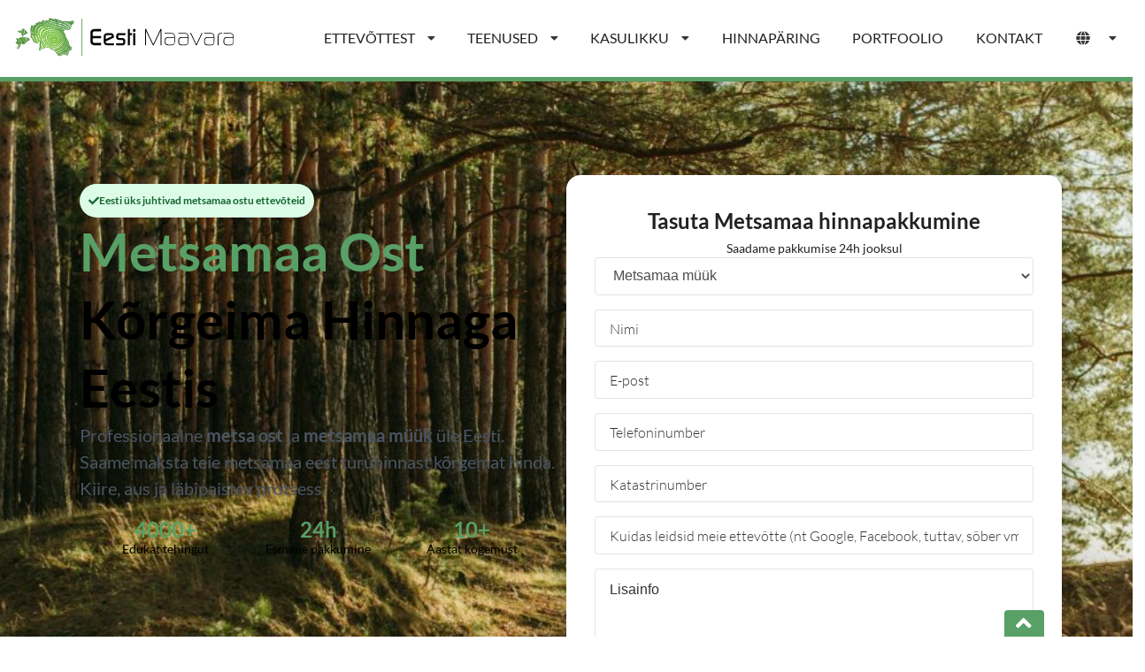

--- FILE ---
content_type: text/html; charset=UTF-8
request_url: https://eestimaavara.ee/metsamaa-ost/
body_size: 17496
content:
<!doctype html>
<html lang="et">
<head>
	<meta charset="UTF-8">
	<meta name="viewport" content="width=device-width, initial-scale=1">
	<link rel="profile" href="https://gmpg.org/xfn/11">
	<link rel="icon" href="https://eestimaavara.ee/wp-content/themes/eestimaavara/assets/img/ThumbnailLogo.png">

	<meta name='robots' content='index, follow, max-image-preview:large, max-snippet:-1, max-video-preview:-1' />
<link rel="alternate" href="https://eestimaavara.ee/metsamaa-ost/" hreflang="et" />
<link rel="alternate" href="https://eestimaavara.ee/en/forest-land-purchase/" hreflang="en" />
<link rel="alternate" href="https://eestimaavara.ee/fi/metsamaan-hankinta/" hreflang="fi" />
<link rel="alternate" href="https://eestimaavara.ee/ru/%d0%bf%d0%be%d0%ba%d1%83%d0%bf%d0%ba%d0%b0-%d0%bb%d0%b5%d1%81%d0%bd%d1%8b%d1%85-%d1%83%d0%b3%d0%be%d0%b4%d0%b8%d0%b9/" hreflang="ru" />
<link rel="alternate" href="https://eestimaavara.ee/sv/inkop-av-skogsmark/" hreflang="sv" />

	<!-- This site is optimized with the Yoast SEO plugin v26.7 - https://yoast.com/wordpress/plugins/seo/ -->
	<title>Metsamaa ost - Küsi meilt müügiks head pakkumist!</title>
	<meta name="description" content="Metsamaa ost üle Eesti! Müük läheb meiega sujuvalt. Võta juba täna ühendust ning teeme Sulle hea pakkumise! Vastame päringule kiirelt." />
	<link rel="canonical" href="https://eestimaavara.ee/metsamaa-ost/" />
	<meta property="og:locale" content="et_EE" />
	<meta property="og:locale:alternate" content="en_GB" />
	<meta property="og:locale:alternate" content="fi_FI" />
	<meta property="og:locale:alternate" content="ru_RU" />
	<meta property="og:locale:alternate" content="sv_SE" />
	<meta property="og:type" content="article" />
	<meta property="og:title" content="Metsamaa ost - Küsi meilt müügiks head pakkumist!" />
	<meta property="og:description" content="Metsamaa ost üle Eesti! Müük läheb meiega sujuvalt. Võta juba täna ühendust ning teeme Sulle hea pakkumise! Vastame päringule kiirelt." />
	<meta property="og:url" content="https://eestimaavara.ee/metsamaa-ost/" />
	<meta property="og:site_name" content="Eesti Maavara" />
	<meta property="article:modified_time" content="2025-08-15T12:56:14+00:00" />
	<meta property="og:image" content="https://eestimaavara.ee/wp-content/uploads/2025/07/euro-1.svg" />
	<meta name="twitter:card" content="summary_large_image" />
	<meta name="twitter:label1" content="Est. reading time" />
	<meta name="twitter:data1" content="3 minutit" />
	<script type="application/ld+json" class="yoast-schema-graph">{"@context":"https://schema.org","@graph":[{"@type":"WebPage","@id":"https://eestimaavara.ee/metsamaa-ost/","url":"https://eestimaavara.ee/metsamaa-ost/","name":"Metsamaa ost - Küsi meilt müügiks head pakkumist!","isPartOf":{"@id":"https://eestimaavara.ee/#website"},"primaryImageOfPage":{"@id":"https://eestimaavara.ee/metsamaa-ost/#primaryimage"},"image":{"@id":"https://eestimaavara.ee/metsamaa-ost/#primaryimage"},"thumbnailUrl":"https://eestimaavara.ee/wp-content/uploads/2025/07/euro-1.svg","datePublished":"2019-02-24T08:12:09+00:00","dateModified":"2025-08-15T12:56:14+00:00","description":"Metsamaa ost üle Eesti! Müük läheb meiega sujuvalt. Võta juba täna ühendust ning teeme Sulle hea pakkumise! Vastame päringule kiirelt.","breadcrumb":{"@id":"https://eestimaavara.ee/metsamaa-ost/#breadcrumb"},"inLanguage":"et","potentialAction":[{"@type":"ReadAction","target":["https://eestimaavara.ee/metsamaa-ost/"]}]},{"@type":"ImageObject","inLanguage":"et","@id":"https://eestimaavara.ee/metsamaa-ost/#primaryimage","url":"https://eestimaavara.ee/wp-content/uploads/2025/07/euro-1.svg","contentUrl":"https://eestimaavara.ee/wp-content/uploads/2025/07/euro-1.svg","width":24,"height":24},{"@type":"BreadcrumbList","@id":"https://eestimaavara.ee/metsamaa-ost/#breadcrumb","itemListElement":[{"@type":"ListItem","position":1,"name":"Home","item":"https://eestimaavara.ee/"},{"@type":"ListItem","position":2,"name":"Metsamaa ost"}]},{"@type":"WebSite","@id":"https://eestimaavara.ee/#website","url":"https://eestimaavara.ee/","name":"Eesti Maavara","description":"","potentialAction":[{"@type":"SearchAction","target":{"@type":"EntryPoint","urlTemplate":"https://eestimaavara.ee/?s={search_term_string}"},"query-input":{"@type":"PropertyValueSpecification","valueRequired":true,"valueName":"search_term_string"}}],"inLanguage":"et"}]}</script>
	<!-- / Yoast SEO plugin. -->


<link rel="alternate" type="application/rss+xml" title="Eesti Maavara &raquo; RSS" href="https://eestimaavara.ee/feed/" />
<link rel="alternate" type="application/rss+xml" title="Eesti Maavara &raquo; Kommentaaride RSS" href="https://eestimaavara.ee/comments/feed/" />
<link rel="alternate" title="oEmbed (JSON)" type="application/json+oembed" href="https://eestimaavara.ee/wp-json/oembed/1.0/embed?url=https%3A%2F%2Feestimaavara.ee%2Fmetsamaa-ost%2F&#038;lang=et" />
<link rel="alternate" title="oEmbed (XML)" type="text/xml+oembed" href="https://eestimaavara.ee/wp-json/oembed/1.0/embed?url=https%3A%2F%2Feestimaavara.ee%2Fmetsamaa-ost%2F&#038;format=xml&#038;lang=et" />
<style id='wp-img-auto-sizes-contain-inline-css' type='text/css'>
img:is([sizes=auto i],[sizes^="auto," i]){contain-intrinsic-size:3000px 1500px}
/*# sourceURL=wp-img-auto-sizes-contain-inline-css */
</style>
<style id='classic-theme-styles-inline-css' type='text/css'>
/*! This file is auto-generated */
.wp-block-button__link{color:#fff;background-color:#32373c;border-radius:9999px;box-shadow:none;text-decoration:none;padding:calc(.667em + 2px) calc(1.333em + 2px);font-size:1.125em}.wp-block-file__button{background:#32373c;color:#fff;text-decoration:none}
/*# sourceURL=/wp-includes/css/classic-themes.min.css */
</style>
<style id='global-styles-inline-css' type='text/css'>
:root{--wp--preset--aspect-ratio--square: 1;--wp--preset--aspect-ratio--4-3: 4/3;--wp--preset--aspect-ratio--3-4: 3/4;--wp--preset--aspect-ratio--3-2: 3/2;--wp--preset--aspect-ratio--2-3: 2/3;--wp--preset--aspect-ratio--16-9: 16/9;--wp--preset--aspect-ratio--9-16: 9/16;--wp--preset--color--black: #000000;--wp--preset--color--cyan-bluish-gray: #abb8c3;--wp--preset--color--white: #ffffff;--wp--preset--color--pale-pink: #f78da7;--wp--preset--color--vivid-red: #cf2e2e;--wp--preset--color--luminous-vivid-orange: #ff6900;--wp--preset--color--luminous-vivid-amber: #fcb900;--wp--preset--color--light-green-cyan: #7bdcb5;--wp--preset--color--vivid-green-cyan: #00d084;--wp--preset--color--pale-cyan-blue: #8ed1fc;--wp--preset--color--vivid-cyan-blue: #0693e3;--wp--preset--color--vivid-purple: #9b51e0;--wp--preset--gradient--vivid-cyan-blue-to-vivid-purple: linear-gradient(135deg,rgb(6,147,227) 0%,rgb(155,81,224) 100%);--wp--preset--gradient--light-green-cyan-to-vivid-green-cyan: linear-gradient(135deg,rgb(122,220,180) 0%,rgb(0,208,130) 100%);--wp--preset--gradient--luminous-vivid-amber-to-luminous-vivid-orange: linear-gradient(135deg,rgb(252,185,0) 0%,rgb(255,105,0) 100%);--wp--preset--gradient--luminous-vivid-orange-to-vivid-red: linear-gradient(135deg,rgb(255,105,0) 0%,rgb(207,46,46) 100%);--wp--preset--gradient--very-light-gray-to-cyan-bluish-gray: linear-gradient(135deg,rgb(238,238,238) 0%,rgb(169,184,195) 100%);--wp--preset--gradient--cool-to-warm-spectrum: linear-gradient(135deg,rgb(74,234,220) 0%,rgb(151,120,209) 20%,rgb(207,42,186) 40%,rgb(238,44,130) 60%,rgb(251,105,98) 80%,rgb(254,248,76) 100%);--wp--preset--gradient--blush-light-purple: linear-gradient(135deg,rgb(255,206,236) 0%,rgb(152,150,240) 100%);--wp--preset--gradient--blush-bordeaux: linear-gradient(135deg,rgb(254,205,165) 0%,rgb(254,45,45) 50%,rgb(107,0,62) 100%);--wp--preset--gradient--luminous-dusk: linear-gradient(135deg,rgb(255,203,112) 0%,rgb(199,81,192) 50%,rgb(65,88,208) 100%);--wp--preset--gradient--pale-ocean: linear-gradient(135deg,rgb(255,245,203) 0%,rgb(182,227,212) 50%,rgb(51,167,181) 100%);--wp--preset--gradient--electric-grass: linear-gradient(135deg,rgb(202,248,128) 0%,rgb(113,206,126) 100%);--wp--preset--gradient--midnight: linear-gradient(135deg,rgb(2,3,129) 0%,rgb(40,116,252) 100%);--wp--preset--font-size--small: 13px;--wp--preset--font-size--medium: 20px;--wp--preset--font-size--large: 36px;--wp--preset--font-size--x-large: 42px;--wp--preset--spacing--20: 0.44rem;--wp--preset--spacing--30: 0.67rem;--wp--preset--spacing--40: 1rem;--wp--preset--spacing--50: 1.5rem;--wp--preset--spacing--60: 2.25rem;--wp--preset--spacing--70: 3.38rem;--wp--preset--spacing--80: 5.06rem;--wp--preset--shadow--natural: 6px 6px 9px rgba(0, 0, 0, 0.2);--wp--preset--shadow--deep: 12px 12px 50px rgba(0, 0, 0, 0.4);--wp--preset--shadow--sharp: 6px 6px 0px rgba(0, 0, 0, 0.2);--wp--preset--shadow--outlined: 6px 6px 0px -3px rgb(255, 255, 255), 6px 6px rgb(0, 0, 0);--wp--preset--shadow--crisp: 6px 6px 0px rgb(0, 0, 0);}:where(.is-layout-flex){gap: 0.5em;}:where(.is-layout-grid){gap: 0.5em;}body .is-layout-flex{display: flex;}.is-layout-flex{flex-wrap: wrap;align-items: center;}.is-layout-flex > :is(*, div){margin: 0;}body .is-layout-grid{display: grid;}.is-layout-grid > :is(*, div){margin: 0;}:where(.wp-block-columns.is-layout-flex){gap: 2em;}:where(.wp-block-columns.is-layout-grid){gap: 2em;}:where(.wp-block-post-template.is-layout-flex){gap: 1.25em;}:where(.wp-block-post-template.is-layout-grid){gap: 1.25em;}.has-black-color{color: var(--wp--preset--color--black) !important;}.has-cyan-bluish-gray-color{color: var(--wp--preset--color--cyan-bluish-gray) !important;}.has-white-color{color: var(--wp--preset--color--white) !important;}.has-pale-pink-color{color: var(--wp--preset--color--pale-pink) !important;}.has-vivid-red-color{color: var(--wp--preset--color--vivid-red) !important;}.has-luminous-vivid-orange-color{color: var(--wp--preset--color--luminous-vivid-orange) !important;}.has-luminous-vivid-amber-color{color: var(--wp--preset--color--luminous-vivid-amber) !important;}.has-light-green-cyan-color{color: var(--wp--preset--color--light-green-cyan) !important;}.has-vivid-green-cyan-color{color: var(--wp--preset--color--vivid-green-cyan) !important;}.has-pale-cyan-blue-color{color: var(--wp--preset--color--pale-cyan-blue) !important;}.has-vivid-cyan-blue-color{color: var(--wp--preset--color--vivid-cyan-blue) !important;}.has-vivid-purple-color{color: var(--wp--preset--color--vivid-purple) !important;}.has-black-background-color{background-color: var(--wp--preset--color--black) !important;}.has-cyan-bluish-gray-background-color{background-color: var(--wp--preset--color--cyan-bluish-gray) !important;}.has-white-background-color{background-color: var(--wp--preset--color--white) !important;}.has-pale-pink-background-color{background-color: var(--wp--preset--color--pale-pink) !important;}.has-vivid-red-background-color{background-color: var(--wp--preset--color--vivid-red) !important;}.has-luminous-vivid-orange-background-color{background-color: var(--wp--preset--color--luminous-vivid-orange) !important;}.has-luminous-vivid-amber-background-color{background-color: var(--wp--preset--color--luminous-vivid-amber) !important;}.has-light-green-cyan-background-color{background-color: var(--wp--preset--color--light-green-cyan) !important;}.has-vivid-green-cyan-background-color{background-color: var(--wp--preset--color--vivid-green-cyan) !important;}.has-pale-cyan-blue-background-color{background-color: var(--wp--preset--color--pale-cyan-blue) !important;}.has-vivid-cyan-blue-background-color{background-color: var(--wp--preset--color--vivid-cyan-blue) !important;}.has-vivid-purple-background-color{background-color: var(--wp--preset--color--vivid-purple) !important;}.has-black-border-color{border-color: var(--wp--preset--color--black) !important;}.has-cyan-bluish-gray-border-color{border-color: var(--wp--preset--color--cyan-bluish-gray) !important;}.has-white-border-color{border-color: var(--wp--preset--color--white) !important;}.has-pale-pink-border-color{border-color: var(--wp--preset--color--pale-pink) !important;}.has-vivid-red-border-color{border-color: var(--wp--preset--color--vivid-red) !important;}.has-luminous-vivid-orange-border-color{border-color: var(--wp--preset--color--luminous-vivid-orange) !important;}.has-luminous-vivid-amber-border-color{border-color: var(--wp--preset--color--luminous-vivid-amber) !important;}.has-light-green-cyan-border-color{border-color: var(--wp--preset--color--light-green-cyan) !important;}.has-vivid-green-cyan-border-color{border-color: var(--wp--preset--color--vivid-green-cyan) !important;}.has-pale-cyan-blue-border-color{border-color: var(--wp--preset--color--pale-cyan-blue) !important;}.has-vivid-cyan-blue-border-color{border-color: var(--wp--preset--color--vivid-cyan-blue) !important;}.has-vivid-purple-border-color{border-color: var(--wp--preset--color--vivid-purple) !important;}.has-vivid-cyan-blue-to-vivid-purple-gradient-background{background: var(--wp--preset--gradient--vivid-cyan-blue-to-vivid-purple) !important;}.has-light-green-cyan-to-vivid-green-cyan-gradient-background{background: var(--wp--preset--gradient--light-green-cyan-to-vivid-green-cyan) !important;}.has-luminous-vivid-amber-to-luminous-vivid-orange-gradient-background{background: var(--wp--preset--gradient--luminous-vivid-amber-to-luminous-vivid-orange) !important;}.has-luminous-vivid-orange-to-vivid-red-gradient-background{background: var(--wp--preset--gradient--luminous-vivid-orange-to-vivid-red) !important;}.has-very-light-gray-to-cyan-bluish-gray-gradient-background{background: var(--wp--preset--gradient--very-light-gray-to-cyan-bluish-gray) !important;}.has-cool-to-warm-spectrum-gradient-background{background: var(--wp--preset--gradient--cool-to-warm-spectrum) !important;}.has-blush-light-purple-gradient-background{background: var(--wp--preset--gradient--blush-light-purple) !important;}.has-blush-bordeaux-gradient-background{background: var(--wp--preset--gradient--blush-bordeaux) !important;}.has-luminous-dusk-gradient-background{background: var(--wp--preset--gradient--luminous-dusk) !important;}.has-pale-ocean-gradient-background{background: var(--wp--preset--gradient--pale-ocean) !important;}.has-electric-grass-gradient-background{background: var(--wp--preset--gradient--electric-grass) !important;}.has-midnight-gradient-background{background: var(--wp--preset--gradient--midnight) !important;}.has-small-font-size{font-size: var(--wp--preset--font-size--small) !important;}.has-medium-font-size{font-size: var(--wp--preset--font-size--medium) !important;}.has-large-font-size{font-size: var(--wp--preset--font-size--large) !important;}.has-x-large-font-size{font-size: var(--wp--preset--font-size--x-large) !important;}
:where(.wp-block-post-template.is-layout-flex){gap: 1.25em;}:where(.wp-block-post-template.is-layout-grid){gap: 1.25em;}
:where(.wp-block-term-template.is-layout-flex){gap: 1.25em;}:where(.wp-block-term-template.is-layout-grid){gap: 1.25em;}
:where(.wp-block-columns.is-layout-flex){gap: 2em;}:where(.wp-block-columns.is-layout-grid){gap: 2em;}
:root :where(.wp-block-pullquote){font-size: 1.5em;line-height: 1.6;}
/*# sourceURL=global-styles-inline-css */
</style>
<link rel='stylesheet' id='eestimaavara-semantic-style-css' href='//eestimaavara.ee/wp-content/cache/wpfc-minified/ovk2jhg/a53yd.css' type='text/css' media='all' />
<link rel='stylesheet' id='eestimaavara-style-css' href='//eestimaavara.ee/wp-content/cache/wpfc-minified/9idu3lyf/a53yd.css' type='text/css' media='all' />
<link rel='stylesheet' id='elementor-frontend-css' href='//eestimaavara.ee/wp-content/cache/wpfc-minified/20d3xjp1/a53yd.css' type='text/css' media='all' />
<link rel='stylesheet' id='elementor-post-34718-css' href='https://eestimaavara.ee/wp-content/uploads/elementor/css/post-34718.css?ver=1768575038' type='text/css' media='all' />
<link rel='stylesheet' id='widget-icon-box-css' href='//eestimaavara.ee/wp-content/cache/wpfc-minified/qkxkfth3/aaqdi.css' type='text/css' media='all' />
<link rel='stylesheet' id='widget-heading-css' href='//eestimaavara.ee/wp-content/cache/wpfc-minified/6vrti4br/a6y03.css' type='text/css' media='all' />
<link rel='stylesheet' id='widget-image-css' href='//eestimaavara.ee/wp-content/cache/wpfc-minified/mk3f65q9/a6y03.css' type='text/css' media='all' />
<link rel='stylesheet' id='widget-icon-list-css' href='//eestimaavara.ee/wp-content/cache/wpfc-minified/6zptx3e8/a6y03.css' type='text/css' media='all' />
<link rel='stylesheet' id='elementor-post-11-css' href='https://eestimaavara.ee/wp-content/uploads/elementor/css/post-11.css?ver=1768577246' type='text/css' media='all' />
<link rel='stylesheet' id='elementor-gf-local-robotoslab-css' href='//eestimaavara.ee/wp-content/cache/wpfc-minified/eujxzy6r/a6y03.css' type='text/css' media='all' />
<link rel='stylesheet' id='elementor-gf-local-roboto-css' href='//eestimaavara.ee/wp-content/cache/wpfc-minified/jmc967ol/a6y03.css' type='text/css' media='all' />
<link rel='stylesheet' id='elementor-gf-local-lato-css' href='//eestimaavara.ee/wp-content/cache/wpfc-minified/7kwosi2w/aaqdi.css' type='text/css' media='all' />
<script type="text/javascript" src="https://eestimaavara.ee/wp-includes/js/jquery/jquery.min.js?ver=3.7.1" id="jquery-core-js"></script>
<link rel="https://api.w.org/" href="https://eestimaavara.ee/wp-json/" /><link rel="alternate" title="JSON" type="application/json" href="https://eestimaavara.ee/wp-json/wp/v2/pages/11" /><link rel="EditURI" type="application/rsd+xml" title="RSD" href="https://eestimaavara.ee/xmlrpc.php?rsd" />
<meta name="generator" content="WordPress 6.9" />
<link rel='shortlink' href='https://eestimaavara.ee/?p=11' />
<meta name="generator" content="Elementor 3.34.1; features: e_font_icon_svg, additional_custom_breakpoints; settings: css_print_method-external, google_font-enabled, font_display-swap">
			<style>
				.e-con.e-parent:nth-of-type(n+4):not(.e-lazyloaded):not(.e-no-lazyload),
				.e-con.e-parent:nth-of-type(n+4):not(.e-lazyloaded):not(.e-no-lazyload) * {
					background-image: none !important;
				}
				@media screen and (max-height: 1024px) {
					.e-con.e-parent:nth-of-type(n+3):not(.e-lazyloaded):not(.e-no-lazyload),
					.e-con.e-parent:nth-of-type(n+3):not(.e-lazyloaded):not(.e-no-lazyload) * {
						background-image: none !important;
					}
				}
				@media screen and (max-height: 640px) {
					.e-con.e-parent:nth-of-type(n+2):not(.e-lazyloaded):not(.e-no-lazyload),
					.e-con.e-parent:nth-of-type(n+2):not(.e-lazyloaded):not(.e-no-lazyload) * {
						background-image: none !important;
					}
				}
			</style>
			
	<!-- Global site tag (gtag.js) - Google Analytics -->
<script async src="https://www.googletagmanager.com/gtag/js?id=UA-135636097-1"></script>
<script>
window.dataLayer = window.dataLayer || [];
function gtag(){dataLayer.push(arguments);}
gtag('js', new Date());

gtag('config', 'UA-135636097-1');
</script>
	
	<!-- Google tag (gtag.js) -->
<script async src="https://www.googletagmanager.com/gtag/js?id=G-L7J1JDM9GY"></script>
<script>
  window.dataLayer = window.dataLayer || [];
  function gtag(){dataLayer.push(arguments);}
  gtag('js', new Date());

  gtag('config', 'G-L7J1JDM9GY');
</script>

	<script>
	  !function(f,b,e,v,n,t,s)
	  {if(f.fbq)return;n=f.fbq=function(){n.callMethod?
	  n.callMethod.apply(n,arguments):n.queue.push(arguments)};
	  if(!f._fbq)f._fbq=n;n.push=n;n.loaded=!0;n.version='2.0';
	  n.queue=[];t=b.createElement(e);t.async=!0;
	  t.src=v;s=b.getElementsByTagName(e)[0];
	  s.parentNode.insertBefore(t,s)}(window, document,'script',
	  'https://connect.facebook.net/en_US/fbevents.js');
	  fbq('init', '2410595579008011');
	  fbq('track', 'PageView');
	</script>
	<noscript><img height="1" width="1" style="display:none"
	  src="https://www.facebook.com/tr?id=2410595579008011&ev=PageView&noscript=1"
	/></noscript>

	<script>
	document.addEventListener( 'wpcf7mailsent', function( event ) {
	    	gtag('event', 'Submit Form', {'event_category': 'Contact'});
	}, false );
	</script>

	<script>
	document.addEventListener( 'wpcf7mailsent', function( event ) {
	    	fbq('track', 'Lead');
	}, false );
	</script>
	<!-- Hotjar Tracking Code for https://eestimaavara.ee -->
	<script>
	    (function(h,o,t,j,a,r){
	        h.hj=h.hj||function(){(h.hj.q=h.hj.q||[]).push(arguments)};
	        h._hjSettings={hjid:1431176,hjsv:6};
	        a=o.getElementsByTagName('head')[0];
	        r=o.createElement('script');r.async=1;
	        r.src=t+h._hjSettings.hjid+j+h._hjSettings.hjsv;
	        a.appendChild(r);
	    })(window,document,'https://static.hotjar.com/c/hotjar-','.js?sv=');
	</script>

	<script src="https://fast.wistia.com/embed/medias/bvjltqzqz3.jsonp" async></script>
<script src="https://fast.wistia.com/assets/external/E-v1.js" async></script>
</head>
	




<body class="wp-singular page-template page-template-elementor_header_footer page page-id-11 wp-theme-eestimaavara elementor-default elementor-template-full-width elementor-kit-34718 elementor-page elementor-page-11">
<div id="page" class="site">
	<a class="skip-link screen-reader-text" href="#content">Skip to content</a>

	<header id="masthead" class="site-header">
									<!-- <div class="header-image"> -->
				<div class="ui fluid container pointing green bottom menu stackable margin-top-none">
					<a class="item header" href="https://eestimaavara.ee">
						<img src="https://eestimaavara.ee/wp-content/themes/eestimaavara/assets/img/logo/Logomust.svg" class="logo-black" />
					</a>
					<div class="right menu transparent">
						<div class="ui dropdown item">
							ETTEVÕTTEST
							<i class="dropdown icon"></i>
							<div class="menu bg-green">
								<a class="item" href="https://eestimaavara.ee/ettevottest">Ettevõttest</a>
								<a class="item" href="https://eestimaavara.ee/tagasiside">Tagasiside</a>
								<a class="item" href="https://eestimaavara.ee/toopakkumised">Tööpakkumised</a>
								<a class="item" href="https://eestimaavara.ee/privaatsuspoliitika">Privaatsuspoliitika</a>
							</div>
						</div>
						<div class="ui dropdown item">
							TEENUSED
							<i class="dropdown icon"></i>
							<div class="menu bg-green">
								<a class="item" href="https://eestimaavara.ee/metsamaa-ost">Metsamaa ost</a>
								<a class="item" href="https://eestimaavara.ee/raieoiguse-ost/">Raieõiguse ost</a>
								<a class="item" href="https://eestimaavara.ee/pollumaa-ost">Põllumaa ost ja rent</a>
								<a class="item" href="https://eestimaavara.ee/maaomanike-konsulteerimine/">Maaomanike konsulteerimine</a>
								<a class="item" href="https://eestimaavara.ee/metsamajanduskava-koostamine/">Metsamajanduskava koostamine</a>
								<a class="item" href="https://eestimaavara.ee/metsakasvatus/">Metsakasvatus</a>
							</div>
						</div>
						<div class="ui dropdown item">
							KASULIKKU
							<i class="dropdown icon"></i>
							<div class="menu bg-green">
								<a class="item" href="https://eestimaavara.ee/kasulikku/kasulikud-viited">Kasulikud viited</a>
								<a class="item" href="https://eestimaavara.ee/kasulikku/blogi">Blogi</a>
								<a class="item" href="https://eestimaavara.ee/kasulikku/maaomanikule">Maaomanikule</a>
								<a class="item" href="https://eestimaavara.ee/kasulikku/KKK">KKK</a>
							</div>
						</div>
						<a class="item" href="https://eestimaavara.ee/hinnaparing">HINNAPÄRING</a>
						<a class="item" href="https://eestimaavara.ee/portfoolio">PORTFOOLIO</a>
						<a class="item" href="https://eestimaavara.ee/kontakt">KONTAKT</a>
						<div class="ui dropdown item">
							<i class="globe icon"></i>
							<i class="dropdown icon"></i>
							<div class="menu bg-green">
								<ul class="ui item languages">	<li class="lang-item lang-item-45 lang-item-en lang-item-first"><a lang="en-GB" hreflang="en-GB" href="https://eestimaavara.ee/en/forest-land-purchase/"><img src="[data-uri]" alt="English" width="16" height="11" style="width: 16px; height: 11px;" /></a></li>
	<li class="lang-item lang-item-129 lang-item-fi"><a lang="fi" hreflang="fi" href="https://eestimaavara.ee/fi/metsamaan-hankinta/"><img src="[data-uri]" alt="Suomi" width="16" height="11" style="width: 16px; height: 11px;" /></a></li>
	<li class="lang-item lang-item-164 lang-item-ru"><a lang="ru-RU" hreflang="ru-RU" href="https://eestimaavara.ee/ru/%d0%bf%d0%be%d0%ba%d1%83%d0%bf%d0%ba%d0%b0-%d0%bb%d0%b5%d1%81%d0%bd%d1%8b%d1%85-%d1%83%d0%b3%d0%be%d0%b4%d0%b8%d0%b9/"><img loading="lazy" src="[data-uri]" alt="Русский" width="16" height="11" style="width: 16px; height: 11px;" /></a></li>
	<li class="lang-item lang-item-198 lang-item-sv"><a lang="sv-SE" hreflang="sv-SE" href="https://eestimaavara.ee/sv/inkop-av-skogsmark/"><img loading="lazy" src="[data-uri]" alt="Svenska" width="16" height="11" style="width: 16px; height: 11px;" /></a></li>
</ul>
							</div>
						</div>					</div>
					<div class="hamburger hamburger-three active-three"></div>
				</div>
			<!-- </div> -->
										
					
				
				    
        
    	
	</header>

	<div id="content" class="site-content">
		<div data-elementor-type="wp-page" data-elementor-id="11" class="elementor elementor-11">
				<div class="elementor-element elementor-element-15417d8 e-flex e-con-boxed e-con e-parent" data-id="15417d8" data-element_type="container" data-settings="{&quot;background_background&quot;:&quot;classic&quot;}">
					<div class="e-con-inner">
		<div class="elementor-element elementor-element-960e01b e-grid e-con-full e-con e-child" data-id="960e01b" data-element_type="container">
		<div class="elementor-element elementor-element-79cb5ff e-con-full e-flex e-con e-child" data-id="79cb5ff" data-element_type="container">
				<div class="elementor-element elementor-element-5d1d356 elementor-position-inline-start elementor-widget__width-auto elementor-mobile-position-inline-start elementor-widget-mobile__width-auto elementor-view-default elementor-widget elementor-widget-icon-box" data-id="5d1d356" data-element_type="widget" data-widget_type="icon-box.default">
							<div class="elementor-icon-box-wrapper">

						<div class="elementor-icon-box-icon">
				<span  class="elementor-icon">
				<svg aria-hidden="true" class="e-font-icon-svg e-fas-check" viewBox="0 0 512 512" xmlns="http://www.w3.org/2000/svg"><path d="M173.898 439.404l-166.4-166.4c-9.997-9.997-9.997-26.206 0-36.204l36.203-36.204c9.997-9.998 26.207-9.998 36.204 0L192 312.69 432.095 72.596c9.997-9.997 26.207-9.997 36.204 0l36.203 36.204c9.997 9.997 9.997 26.206 0 36.204l-294.4 294.401c-9.998 9.997-26.207 9.997-36.204-.001z"></path></svg>				</span>
			</div>
			
						<div class="elementor-icon-box-content">

									<h3 class="elementor-icon-box-title">
						<span  >
							Eesti üks juhtivad metsamaa ostu ettevõteid						</span>
					</h3>
				
				
			</div>
			
		</div>
						</div>
				<div class="elementor-element elementor-element-d367dbe elementor-widget elementor-widget-text-editor" data-id="d367dbe" data-element_type="widget" data-widget_type="text-editor.default">
									<h1><span style="color: #58a066;">Metsamaa Ost</span><br /><span style="color: #000000;">Kõrgeima Hinnaga Eestis</span></h1>								</div>
				<div class="elementor-element elementor-element-77c88df elementor-widget elementor-widget-text-editor" data-id="77c88df" data-element_type="widget" data-widget_type="text-editor.default">
									<p>Professionaalne <strong>metsa ost</strong> ja <strong>metsamaa müük</strong> üle Eesti. Saame maksta teie metsamaa eest turuhinnast kõrgemat hinda. Kiire, aus ja läbipaistev protsess.</p>								</div>
		<div class="elementor-element elementor-element-278f470 e-grid e-con-full e-con e-child" data-id="278f470" data-element_type="container">
		<div class="elementor-element elementor-element-39701ad e-con-full e-flex e-con e-child" data-id="39701ad" data-element_type="container">
				<div class="elementor-element elementor-element-f4c7c3d elementor-widget elementor-widget-heading" data-id="f4c7c3d" data-element_type="widget" data-widget_type="heading.default">
					<div class="elementor-heading-title elementor-size-default">4000+</div>				</div>
				<div class="elementor-element elementor-element-a0ebd6d elementor-widget elementor-widget-text-editor" data-id="a0ebd6d" data-element_type="widget" data-widget_type="text-editor.default">
									<div class="text-sm text-gray-600" style="text-align: center;"><span style="color: #000000;">Edukat tehingut</span></div>								</div>
				</div>
		<div class="elementor-element elementor-element-9993f19 e-con-full e-flex e-con e-child" data-id="9993f19" data-element_type="container">
				<div class="elementor-element elementor-element-7236949 elementor-widget elementor-widget-heading" data-id="7236949" data-element_type="widget" data-widget_type="heading.default">
					<div class="elementor-heading-title elementor-size-default">24h</div>				</div>
				<div class="elementor-element elementor-element-4c87934 elementor-widget elementor-widget-text-editor" data-id="4c87934" data-element_type="widget" data-widget_type="text-editor.default">
									<div class="text-sm text-gray-600" style="text-align: center;"><span style="color: #000000;">Esmane pakkumine</span></div>								</div>
				</div>
		<div class="elementor-element elementor-element-4d11a2e e-con-full e-flex e-con e-child" data-id="4d11a2e" data-element_type="container">
				<div class="elementor-element elementor-element-4091608 elementor-widget elementor-widget-heading" data-id="4091608" data-element_type="widget" data-widget_type="heading.default">
					<div class="elementor-heading-title elementor-size-default">10+</div>				</div>
				<div class="elementor-element elementor-element-3daf2e6 elementor-widget elementor-widget-text-editor" data-id="3daf2e6" data-element_type="widget" data-widget_type="text-editor.default">
									<div class="text-sm text-gray-600" style="text-align: center;"><span style="color: #000000;">Aastat kogemust</span></div>								</div>
				</div>
				</div>
				</div>
		<div class="elementor-element elementor-element-716a721 e-con-full e-flex e-con e-child" data-id="716a721" data-element_type="container" data-settings="{&quot;background_background&quot;:&quot;classic&quot;}">
				<div class="elementor-element elementor-element-f3b05d7 elementor-widget elementor-widget-heading" data-id="f3b05d7" data-element_type="widget" data-widget_type="heading.default">
					<h2 class="elementor-heading-title elementor-size-default">Tasuta Metsamaa hinnapakkumine</h2>				</div>
				<div class="elementor-element elementor-element-34f8cd6 elementor-widget elementor-widget-text-editor" data-id="34f8cd6" data-element_type="widget" data-widget_type="text-editor.default">
									<p style="text-align: center;">Saadame pakkumise 24h jooksul</p>								</div>
				<div class="elementor-element elementor-element-a0f700c elementor-widget elementor-widget-shortcode" data-id="a0f700c" data-element_type="widget" data-widget_type="shortcode.default">
							<div class="elementor-shortcode">
<div class="wpcf7 no-js" id="wpcf7-f1106-p11-o1" lang="et" dir="ltr" data-wpcf7-id="1106">
<div class="screen-reader-response"><p role="status" aria-live="polite" aria-atomic="true"></p> <ul></ul></div>
<form action="/metsamaa-ost/#wpcf7-f1106-p11-o1" method="post" class="wpcf7-form init" aria-label="Contact form" novalidate="novalidate" data-status="init">
<fieldset class="hidden-fields-container"><input type="hidden" name="_wpcf7" value="1106" /><input type="hidden" name="_wpcf7_version" value="6.1.4" /><input type="hidden" name="_wpcf7_locale" value="et" /><input type="hidden" name="_wpcf7_unit_tag" value="wpcf7-f1106-p11-o1" /><input type="hidden" name="_wpcf7_container_post" value="11" /><input type="hidden" name="_wpcf7_posted_data_hash" value="" /><input type="hidden" name="_wpcf7_recaptcha_response" value="" />
</fieldset>
<div class="ui large form transparent-form">
	<div class="field">
		<p><span class="wpcf7-form-control-wrap" data-name="menu-442"><select class="wpcf7-form-control wpcf7-select" id="HindDropdown" aria-invalid="false" name="menu-442"><option value="Metsamaa müük">Metsamaa müük</option><option value="Põllumaa müük / rent">Põllumaa müük / rent</option><option value="Kasvava metsa raieõiguse müük">Kasvava metsa raieõiguse müük</option><option value="Muu">Muu</option></select></span>
		</p>
	</div>
	<div class="field">
		<p><span class="wpcf7-form-control-wrap" data-name="menu-443"><select class="wpcf7-form-control wpcf7-select" id="HindDropdown2" aria-invalid="false" name="menu-443"><option value="Kaasomandi müük">Kaasomandi müük</option><option value="Talu müük">Talu müük</option><option value="Kinnisvara müük">Kinnisvara müük</option><option value="Põllumaa rent">Põllumaa rent</option></select></span>
		</p>
	</div>
	<div class="field">
		<p><span class="wpcf7-form-control-wrap" data-name="your-name"><input size="40" maxlength="400" class="wpcf7-form-control wpcf7-text wpcf7-validates-as-required" aria-required="true" aria-invalid="false" placeholder="Nimi" value="" type="text" name="your-name" /></span>
		</p>
	</div>
	<div class="field">
		<p><span class="wpcf7-form-control-wrap" data-name="your-email"><input size="40" maxlength="400" class="wpcf7-form-control wpcf7-email wpcf7-validates-as-required wpcf7-text wpcf7-validates-as-email" aria-required="true" aria-invalid="false" placeholder="E-post" value="" type="email" name="your-email" /></span>
		</p>
	</div>
	<div class="field">
		<p><span class="wpcf7-form-control-wrap" data-name="your-mobile"><input size="40" maxlength="400" class="wpcf7-form-control wpcf7-text" aria-invalid="false" placeholder="Telefoninumber" value="" type="text" name="your-mobile" /></span>
		</p>
	</div>
	<div class="field">
		<p><span class="wpcf7-form-control-wrap" data-name="your-kataster"><input size="40" maxlength="400" class="wpcf7-form-control wpcf7-text" aria-invalid="false" placeholder="Katastrinumber" value="" type="text" name="your-kataster" /></span>
		</p>
	</div>
	<div class="field">
		<p><span class="wpcf7-form-control-wrap" data-name="your-found"><input size="40" maxlength="400" class="wpcf7-form-control wpcf7-text" aria-invalid="false" placeholder="Kuidas leidsid meie ettevõtte (nt Google, Facebook, tuttav, sõber vms)?" value="" type="text" name="your-found" /></span>
		</p>
	</div>
	<div class="field">
		<p><span class="wpcf7-form-control-wrap" data-name="your-additionaldata"><textarea cols="40" rows="4" maxlength="2000" class="wpcf7-form-control wpcf7-textarea" aria-invalid="false" placeholder="Lisainfo" name="your-additionaldata"></textarea></span>
		</p>
	</div>
	<p><input class="wpcf7-form-control wpcf7-submit has-spinner ui button bg-white color-black alignright elementor-form-btn" type="submit" value="Küsi pakkumist" /><br />
<script language="javascript" type="text/javascript">var dropdown2 = document.getElementById("HindDropdown2");if (dropdown2) { dropdown2.style.display = 'none'; }var dropdown = document.getElementById("HindDropdown");if (dropdown){ dropdown.addEventListener("change", displayTextField); } function displayTextField() {var dropDownText = document.getElementById("HindDropdown").value;if (dropDownText == "Muu") {document.getElementById("HindDropdown2").style.display = 'block';} else {document.getElementById("HindDropdown2").style.display = 'none';}}
</script>
	</p>
</div><div class="wpcf7-response-output" aria-hidden="true"></div>
</form>
</div>
</div>
						</div>
				<div class="elementor-element elementor-element-d1ab548 elementor-widget elementor-widget-text-editor" data-id="d1ab548" data-element_type="widget" data-widget_type="text-editor.default">
									<p style="text-align: center;">Teie andmed on kaitstud ja me ei jaga neid kolmandatele isikutele.</p>								</div>
				</div>
				</div>
					</div>
				</div>
		<div class="elementor-element elementor-element-da89854 e-flex e-con-boxed e-con e-parent" data-id="da89854" data-element_type="container">
					<div class="e-con-inner">
		<div class="elementor-element elementor-element-154f562 e-con-full e-flex e-con e-child" data-id="154f562" data-element_type="container">
				<div class="elementor-element elementor-element-1ea7c7a elementor-widget elementor-widget-heading" data-id="1ea7c7a" data-element_type="widget" data-widget_type="heading.default">
					<h2 class="elementor-heading-title elementor-size-default">Miks valida meie metsamaa ostu teenus?</h2>				</div>
				<div class="elementor-element elementor-element-abf20f4 elementor-widget elementor-widget-text-editor" data-id="abf20f4" data-element_type="widget" data-widget_type="text-editor.default">
									<p><strong>Eesti Maavara</strong> on juhtiv <strong>metsamaa ostu</strong> ettevõte üle 10 aasta kogemusega. Meie <strong>metsa ostu</strong> teenus hõlmab kogu Eestit ja pakume alati konkurentsivõimelist <strong>metsamaa hinda</strong>. Oleme spetsialiseerunud <strong>metsamaa müügi</strong> tehingutele ja aitame metsamaa omanikke saada oma vara eest parimat hinda.</p>								</div>
				</div>
		<div class="elementor-element elementor-element-218d232 e-grid e-con-full e-con e-child" data-id="218d232" data-element_type="container">
		<div class="elementor-element elementor-element-e4d1f0d e-con-full e-flex e-con e-child" data-id="e4d1f0d" data-element_type="container">
				<div class="elementor-element elementor-element-6d647f5 elementor-widget__width-auto elementor-widget elementor-widget-image" data-id="6d647f5" data-element_type="widget" data-widget_type="image.default">
															<img decoding="async" src="https://eestimaavara.ee/wp-content/uploads/2025/07/euro-1.svg" title="euro" alt="euro" loading="lazy" />															</div>
				<div class="elementor-element elementor-element-9087c03 elementor-widget elementor-widget-heading" data-id="9087c03" data-element_type="widget" data-widget_type="heading.default">
					<h2 class="elementor-heading-title elementor-size-default">Kõrgeim metsamaa hind</h2>				</div>
				<div class="elementor-element elementor-element-7939510 elementor-widget elementor-widget-text-editor" data-id="7939510" data-element_type="widget" data-widget_type="text-editor.default">
									<p style="text-align: center;"><span style="color: #000000;">Maksame teie metsamaa eest turuhinnast kõrgemat metsamaa hind tänu meie efektiivsele metsa ostu mudelile.</span></p>								</div>
				</div>
		<div class="elementor-element elementor-element-b9aa6aa e-con-full e-flex e-con e-child" data-id="b9aa6aa" data-element_type="container">
				<div class="elementor-element elementor-element-b486bae elementor-widget__width-auto elementor-widget elementor-widget-image" data-id="b486bae" data-element_type="widget" data-widget_type="image.default">
															<img decoding="async" src="https://eestimaavara.ee/wp-content/uploads/2025/07/clock-1.svg" title="clock" alt="clock" loading="lazy" />															</div>
				<div class="elementor-element elementor-element-8d51130 elementor-widget elementor-widget-heading" data-id="8d51130" data-element_type="widget" data-widget_type="heading.default">
					<h3 class="elementor-heading-title elementor-size-default">Kiire protsess</h3>				</div>
				<div class="elementor-element elementor-element-f8c57b8 elementor-widget elementor-widget-text-editor" data-id="f8c57b8" data-element_type="widget" data-widget_type="text-editor.default">
									<p style="text-align: center;">Esmane pakkumine 24 tunni jooksul ja metsamaa müügitehing võib olla lõpetatud 1-2 nädala jooksul.</p>								</div>
				</div>
		<div class="elementor-element elementor-element-86ff2be e-con-full e-flex e-con e-child" data-id="86ff2be" data-element_type="container">
				<div class="elementor-element elementor-element-fa3e6b0 elementor-widget__width-auto elementor-widget elementor-widget-image" data-id="fa3e6b0" data-element_type="widget" data-widget_type="image.default">
															<img decoding="async" src="https://eestimaavara.ee/wp-content/uploads/2025/07/security.svg" title="security" alt="security" loading="lazy" />															</div>
				<div class="elementor-element elementor-element-69c0222 elementor-widget elementor-widget-heading" data-id="69c0222" data-element_type="widget" data-widget_type="heading.default">
					<h3 class="elementor-heading-title elementor-size-default">Usaldusväärsus</h3>				</div>
				<div class="elementor-element elementor-element-58f7ed9 elementor-widget elementor-widget-text-editor" data-id="58f7ed9" data-element_type="widget" data-widget_type="text-editor.default">
									<p style="text-align: center;">10+ aastat metsa ostu turul, 4000+ edukat tehingut. Läbipaistev hinnapakkumine.</p>								</div>
				</div>
				</div>
					</div>
				</div>
		<div class="elementor-element elementor-element-b6cc928 e-flex e-con-boxed e-con e-parent" data-id="b6cc928" data-element_type="container" data-settings="{&quot;background_background&quot;:&quot;classic&quot;}">
					<div class="e-con-inner">
		<div class="elementor-element elementor-element-b41e075 e-con-full e-flex e-con e-child" data-id="b41e075" data-element_type="container">
				<div class="elementor-element elementor-element-63ce6ec elementor-widget elementor-widget-heading" data-id="63ce6ec" data-element_type="widget" data-widget_type="heading.default">
					<h2 class="elementor-heading-title elementor-size-default">Kuidas määrame teie metsamaa hinna?</h2>				</div>
				<div class="elementor-element elementor-element-1a7a219 elementor-widget elementor-widget-text-editor" data-id="1a7a219" data-element_type="widget" data-widget_type="text-editor.default">
									<p>Meie <strong>metsamaa hinna</strong> määramine põhineb põhjalikul analüüsil ja turu-uuringutel. Iga <strong>metsa ostu</strong> tehingu puhul hindame metsamaa väärtust professionaalselt.</p>								</div>
				</div>
		<div class="elementor-element elementor-element-cfe24f6 e-grid e-con-full e-con e-child" data-id="cfe24f6" data-element_type="container">
		<div class="elementor-element elementor-element-a83f50f e-con-full e-flex e-con e-child" data-id="a83f50f" data-element_type="container">
				<div class="elementor-element elementor-element-23a4ba8 elementor-widget elementor-widget-heading" data-id="23a4ba8" data-element_type="widget" data-widget_type="heading.default">
					<h3 class="elementor-heading-title elementor-size-default">Metsamaa hinna tegurid</h3>				</div>
				<div class="elementor-element elementor-element-3c59176 elementor-icon-list--layout-traditional elementor-list-item-link-full_width elementor-widget elementor-widget-icon-list" data-id="3c59176" data-element_type="widget" data-widget_type="icon-list.default">
							<ul class="elementor-icon-list-items">
							<li class="elementor-icon-list-item">
											<span class="elementor-icon-list-icon">
							<svg aria-hidden="true" class="e-font-icon-svg e-far-check-circle" viewBox="0 0 512 512" xmlns="http://www.w3.org/2000/svg"><path d="M256 8C119.033 8 8 119.033 8 256s111.033 248 248 248 248-111.033 248-248S392.967 8 256 8zm0 48c110.532 0 200 89.451 200 200 0 110.532-89.451 200-200 200-110.532 0-200-89.451-200-200 0-110.532 89.451-200 200-200m140.204 130.267l-22.536-22.718c-4.667-4.705-12.265-4.736-16.97-.068L215.346 303.697l-59.792-60.277c-4.667-4.705-12.265-4.736-16.97-.069l-22.719 22.536c-4.705 4.667-4.736 12.265-.068 16.971l90.781 91.516c4.667 4.705 12.265 4.736 16.97.068l172.589-171.204c4.704-4.668 4.734-12.266.067-16.971z"></path></svg>						</span>
										<span class="elementor-icon-list-text">Metsamaa asukoht ja ligipääs</span>
									</li>
								<li class="elementor-icon-list-item">
											<span class="elementor-icon-list-icon">
							<svg aria-hidden="true" class="e-font-icon-svg e-far-check-circle" viewBox="0 0 512 512" xmlns="http://www.w3.org/2000/svg"><path d="M256 8C119.033 8 8 119.033 8 256s111.033 248 248 248 248-111.033 248-248S392.967 8 256 8zm0 48c110.532 0 200 89.451 200 200 0 110.532-89.451 200-200 200-110.532 0-200-89.451-200-200 0-110.532 89.451-200 200-200m140.204 130.267l-22.536-22.718c-4.667-4.705-12.265-4.736-16.97-.068L215.346 303.697l-59.792-60.277c-4.667-4.705-12.265-4.736-16.97-.069l-22.719 22.536c-4.705 4.667-4.736 12.265-.068 16.971l90.781 91.516c4.667 4.705 12.265 4.736 16.97.068l172.589-171.204c4.704-4.668 4.734-12.266.067-16.971z"></path></svg>						</span>
										<span class="elementor-icon-list-text">Puistu vanus ja liigid</span>
									</li>
								<li class="elementor-icon-list-item">
											<span class="elementor-icon-list-icon">
							<svg aria-hidden="true" class="e-font-icon-svg e-far-check-circle" viewBox="0 0 512 512" xmlns="http://www.w3.org/2000/svg"><path d="M256 8C119.033 8 8 119.033 8 256s111.033 248 248 248 248-111.033 248-248S392.967 8 256 8zm0 48c110.532 0 200 89.451 200 200 0 110.532-89.451 200-200 200-110.532 0-200-89.451-200-200 0-110.532 89.451-200 200-200m140.204 130.267l-22.536-22.718c-4.667-4.705-12.265-4.736-16.97-.068L215.346 303.697l-59.792-60.277c-4.667-4.705-12.265-4.736-16.97-.069l-22.719 22.536c-4.705 4.667-4.736 12.265-.068 16.971l90.781 91.516c4.667 4.705 12.265 4.736 16.97.068l172.589-171.204c4.704-4.668 4.734-12.266.067-16.971z"></path></svg>						</span>
										<span class="elementor-icon-list-text">Metsamaa pindala ja kuju</span>
									</li>
								<li class="elementor-icon-list-item">
											<span class="elementor-icon-list-icon">
							<svg aria-hidden="true" class="e-font-icon-svg e-far-check-circle" viewBox="0 0 512 512" xmlns="http://www.w3.org/2000/svg"><path d="M256 8C119.033 8 8 119.033 8 256s111.033 248 248 248 248-111.033 248-248S392.967 8 256 8zm0 48c110.532 0 200 89.451 200 200 0 110.532-89.451 200-200 200-110.532 0-200-89.451-200-200 0-110.532 89.451-200 200-200m140.204 130.267l-22.536-22.718c-4.667-4.705-12.265-4.736-16.97-.068L215.346 303.697l-59.792-60.277c-4.667-4.705-12.265-4.736-16.97-.069l-22.719 22.536c-4.705 4.667-4.736 12.265-.068 16.971l90.781 91.516c4.667 4.705 12.265 4.736 16.97.068l172.589-171.204c4.704-4.668 4.734-12.266.067-16.971z"></path></svg>						</span>
										<span class="elementor-icon-list-text">Turu olukord ja nõudlus</span>
									</li>
						</ul>
						</div>
				</div>
		<div class="elementor-element elementor-element-b5382b5 e-con-full e-flex e-con e-child" data-id="b5382b5" data-element_type="container">
				<div class="elementor-element elementor-element-5d5ea5a elementor-widget elementor-widget-heading" data-id="5d5ea5a" data-element_type="widget" data-widget_type="heading.default">
					<h3 class="elementor-heading-title elementor-size-default">Metsa ostu protsess</h3>				</div>
				<div class="elementor-element elementor-element-c39f4c5 elementor-icon-list--layout-traditional elementor-list-item-link-full_width elementor-widget elementor-widget-icon-list" data-id="c39f4c5" data-element_type="widget" data-widget_type="icon-list.default">
							<ul class="elementor-icon-list-items">
							<li class="elementor-icon-list-item">
											<span class="elementor-icon-list-icon">
							<svg aria-hidden="true" class="e-font-icon-svg e-far-arrow-alt-circle-down" viewBox="0 0 512 512" xmlns="http://www.w3.org/2000/svg"><path d="M256 8C119 8 8 119 8 256s111 248 248 248 248-111 248-248S393 8 256 8zm0 448c-110.5 0-200-89.5-200-200S145.5 56 256 56s200 89.5 200 200-89.5 200-200 200zm-32-316v116h-67c-10.7 0-16 12.9-8.5 20.5l99 99c4.7 4.7 12.3 4.7 17 0l99-99c7.6-7.6 2.2-20.5-8.5-20.5h-67V140c0-6.6-5.4-12-12-12h-40c-6.6 0-12 5.4-12 12z"></path></svg>						</span>
										<span class="elementor-icon-list-text">Metsamaa hindamine kohapeal</span>
									</li>
								<li class="elementor-icon-list-item">
											<span class="elementor-icon-list-icon">
							<svg aria-hidden="true" class="e-font-icon-svg e-far-arrow-alt-circle-down" viewBox="0 0 512 512" xmlns="http://www.w3.org/2000/svg"><path d="M256 8C119 8 8 119 8 256s111 248 248 248 248-111 248-248S393 8 256 8zm0 448c-110.5 0-200-89.5-200-200S145.5 56 256 56s200 89.5 200 200-89.5 200-200 200zm-32-316v116h-67c-10.7 0-16 12.9-8.5 20.5l99 99c4.7 4.7 12.3 4.7 17 0l99-99c7.6-7.6 2.2-20.5-8.5-20.5h-67V140c0-6.6-5.4-12-12-12h-40c-6.6 0-12 5.4-12 12z"></path></svg>						</span>
										<span class="elementor-icon-list-text">Pakkumise koostamine</span>
									</li>
								<li class="elementor-icon-list-item">
											<span class="elementor-icon-list-icon">
							<svg aria-hidden="true" class="e-font-icon-svg e-far-arrow-alt-circle-down" viewBox="0 0 512 512" xmlns="http://www.w3.org/2000/svg"><path d="M256 8C119 8 8 119 8 256s111 248 248 248 248-111 248-248S393 8 256 8zm0 448c-110.5 0-200-89.5-200-200S145.5 56 256 56s200 89.5 200 200-89.5 200-200 200zm-32-316v116h-67c-10.7 0-16 12.9-8.5 20.5l99 99c4.7 4.7 12.3 4.7 17 0l99-99c7.6-7.6 2.2-20.5-8.5-20.5h-67V140c0-6.6-5.4-12-12-12h-40c-6.6 0-12 5.4-12 12z"></path></svg>						</span>
										<span class="elementor-icon-list-text">Metsamaa müügilepingu sõlmimine</span>
									</li>
								<li class="elementor-icon-list-item">
											<span class="elementor-icon-list-icon">
							<svg aria-hidden="true" class="e-font-icon-svg e-far-arrow-alt-circle-down" viewBox="0 0 512 512" xmlns="http://www.w3.org/2000/svg"><path d="M256 8C119 8 8 119 8 256s111 248 248 248 248-111 248-248S393 8 256 8zm0 448c-110.5 0-200-89.5-200-200S145.5 56 256 56s200 89.5 200 200-89.5 200-200 200zm-32-316v116h-67c-10.7 0-16 12.9-8.5 20.5l99 99c4.7 4.7 12.3 4.7 17 0l99-99c7.6-7.6 2.2-20.5-8.5-20.5h-67V140c0-6.6-5.4-12-12-12h-40c-6.6 0-12 5.4-12 12z"></path></svg>						</span>
										<span class="elementor-icon-list-text">Raha ülekandmine ja omandiõiguse üleminek</span>
									</li>
						</ul>
						</div>
				</div>
				</div>
					</div>
				</div>
		<div class="elementor-element elementor-element-d9e7296 e-flex e-con-boxed e-con e-parent" data-id="d9e7296" data-element_type="container">
					<div class="e-con-inner">
				<div class="elementor-element elementor-element-3434a2b elementor-widget elementor-widget-heading" data-id="3434a2b" data-element_type="widget" data-widget_type="heading.default">
					<h2 class="elementor-heading-title elementor-size-default">Mida meie kliendid räägivad?</h2>				</div>
		<div class="elementor-element elementor-element-fc8b753 e-grid e-con-full e-con e-child" data-id="fc8b753" data-element_type="container">
		<div class="elementor-element elementor-element-7f010d6 e-con-full e-flex e-con e-child" data-id="7f010d6" data-element_type="container">
		<div class="elementor-element elementor-element-42bdab8 e-con-full e-flex e-con e-child" data-id="42bdab8" data-element_type="container">
				<div class="elementor-element elementor-element-adc9e92 elementor-view-default elementor-widget elementor-widget-icon" data-id="adc9e92" data-element_type="widget" data-widget_type="icon.default">
							<div class="elementor-icon-wrapper">
			<div class="elementor-icon">
			<svg aria-hidden="true" class="e-font-icon-svg e-fas-star" viewBox="0 0 576 512" xmlns="http://www.w3.org/2000/svg"><path d="M259.3 17.8L194 150.2 47.9 171.5c-26.2 3.8-36.7 36.1-17.7 54.6l105.7 103-25 145.5c-4.5 26.3 23.2 46 46.4 33.7L288 439.6l130.7 68.7c23.2 12.2 50.9-7.4 46.4-33.7l-25-145.5 105.7-103c19-18.5 8.5-50.8-17.7-54.6L382 150.2 316.7 17.8c-11.7-23.6-45.6-23.9-57.4 0z"></path></svg>			</div>
		</div>
						</div>
				<div class="elementor-element elementor-element-1eb787e elementor-view-default elementor-widget elementor-widget-icon" data-id="1eb787e" data-element_type="widget" data-widget_type="icon.default">
							<div class="elementor-icon-wrapper">
			<div class="elementor-icon">
			<svg aria-hidden="true" class="e-font-icon-svg e-fas-star" viewBox="0 0 576 512" xmlns="http://www.w3.org/2000/svg"><path d="M259.3 17.8L194 150.2 47.9 171.5c-26.2 3.8-36.7 36.1-17.7 54.6l105.7 103-25 145.5c-4.5 26.3 23.2 46 46.4 33.7L288 439.6l130.7 68.7c23.2 12.2 50.9-7.4 46.4-33.7l-25-145.5 105.7-103c19-18.5 8.5-50.8-17.7-54.6L382 150.2 316.7 17.8c-11.7-23.6-45.6-23.9-57.4 0z"></path></svg>			</div>
		</div>
						</div>
				<div class="elementor-element elementor-element-e2683aa elementor-view-default elementor-widget elementor-widget-icon" data-id="e2683aa" data-element_type="widget" data-widget_type="icon.default">
							<div class="elementor-icon-wrapper">
			<div class="elementor-icon">
			<svg aria-hidden="true" class="e-font-icon-svg e-fas-star" viewBox="0 0 576 512" xmlns="http://www.w3.org/2000/svg"><path d="M259.3 17.8L194 150.2 47.9 171.5c-26.2 3.8-36.7 36.1-17.7 54.6l105.7 103-25 145.5c-4.5 26.3 23.2 46 46.4 33.7L288 439.6l130.7 68.7c23.2 12.2 50.9-7.4 46.4-33.7l-25-145.5 105.7-103c19-18.5 8.5-50.8-17.7-54.6L382 150.2 316.7 17.8c-11.7-23.6-45.6-23.9-57.4 0z"></path></svg>			</div>
		</div>
						</div>
				<div class="elementor-element elementor-element-8344fef elementor-view-default elementor-widget elementor-widget-icon" data-id="8344fef" data-element_type="widget" data-widget_type="icon.default">
							<div class="elementor-icon-wrapper">
			<div class="elementor-icon">
			<svg aria-hidden="true" class="e-font-icon-svg e-fas-star" viewBox="0 0 576 512" xmlns="http://www.w3.org/2000/svg"><path d="M259.3 17.8L194 150.2 47.9 171.5c-26.2 3.8-36.7 36.1-17.7 54.6l105.7 103-25 145.5c-4.5 26.3 23.2 46 46.4 33.7L288 439.6l130.7 68.7c23.2 12.2 50.9-7.4 46.4-33.7l-25-145.5 105.7-103c19-18.5 8.5-50.8-17.7-54.6L382 150.2 316.7 17.8c-11.7-23.6-45.6-23.9-57.4 0z"></path></svg>			</div>
		</div>
						</div>
				<div class="elementor-element elementor-element-952ae1e elementor-view-default elementor-widget elementor-widget-icon" data-id="952ae1e" data-element_type="widget" data-widget_type="icon.default">
							<div class="elementor-icon-wrapper">
			<div class="elementor-icon">
			<svg aria-hidden="true" class="e-font-icon-svg e-fas-star" viewBox="0 0 576 512" xmlns="http://www.w3.org/2000/svg"><path d="M259.3 17.8L194 150.2 47.9 171.5c-26.2 3.8-36.7 36.1-17.7 54.6l105.7 103-25 145.5c-4.5 26.3 23.2 46 46.4 33.7L288 439.6l130.7 68.7c23.2 12.2 50.9-7.4 46.4-33.7l-25-145.5 105.7-103c19-18.5 8.5-50.8-17.7-54.6L382 150.2 316.7 17.8c-11.7-23.6-45.6-23.9-57.4 0z"></path></svg>			</div>
		</div>
						</div>
				</div>
				<div class="elementor-element elementor-element-d023218 elementor-widget elementor-widget-text-editor" data-id="d023218" data-element_type="widget" data-widget_type="text-editor.default">
									<p>&#8220;Võrreldes teiste pakkujatega jõudis pakkumine kiiresti. Tehingueelselt anti piisavalt mõtteaega. Kindlasti julgeksin soovitada teiega koostööd ka enda tuttavatele.&#8221;</p><p><strong>Jaanus K</strong><br />Metsaomanik Võrumaalt</p>								</div>
				</div>
		<div class="elementor-element elementor-element-ff25137 e-con-full e-flex e-con e-child" data-id="ff25137" data-element_type="container">
		<div class="elementor-element elementor-element-2da9120 e-con-full e-flex e-con e-child" data-id="2da9120" data-element_type="container">
				<div class="elementor-element elementor-element-1777838 elementor-view-default elementor-widget elementor-widget-icon" data-id="1777838" data-element_type="widget" data-widget_type="icon.default">
							<div class="elementor-icon-wrapper">
			<div class="elementor-icon">
			<svg aria-hidden="true" class="e-font-icon-svg e-fas-star" viewBox="0 0 576 512" xmlns="http://www.w3.org/2000/svg"><path d="M259.3 17.8L194 150.2 47.9 171.5c-26.2 3.8-36.7 36.1-17.7 54.6l105.7 103-25 145.5c-4.5 26.3 23.2 46 46.4 33.7L288 439.6l130.7 68.7c23.2 12.2 50.9-7.4 46.4-33.7l-25-145.5 105.7-103c19-18.5 8.5-50.8-17.7-54.6L382 150.2 316.7 17.8c-11.7-23.6-45.6-23.9-57.4 0z"></path></svg>			</div>
		</div>
						</div>
				<div class="elementor-element elementor-element-8d49996 elementor-view-default elementor-widget elementor-widget-icon" data-id="8d49996" data-element_type="widget" data-widget_type="icon.default">
							<div class="elementor-icon-wrapper">
			<div class="elementor-icon">
			<svg aria-hidden="true" class="e-font-icon-svg e-fas-star" viewBox="0 0 576 512" xmlns="http://www.w3.org/2000/svg"><path d="M259.3 17.8L194 150.2 47.9 171.5c-26.2 3.8-36.7 36.1-17.7 54.6l105.7 103-25 145.5c-4.5 26.3 23.2 46 46.4 33.7L288 439.6l130.7 68.7c23.2 12.2 50.9-7.4 46.4-33.7l-25-145.5 105.7-103c19-18.5 8.5-50.8-17.7-54.6L382 150.2 316.7 17.8c-11.7-23.6-45.6-23.9-57.4 0z"></path></svg>			</div>
		</div>
						</div>
				<div class="elementor-element elementor-element-eacb6ce elementor-view-default elementor-widget elementor-widget-icon" data-id="eacb6ce" data-element_type="widget" data-widget_type="icon.default">
							<div class="elementor-icon-wrapper">
			<div class="elementor-icon">
			<svg aria-hidden="true" class="e-font-icon-svg e-fas-star" viewBox="0 0 576 512" xmlns="http://www.w3.org/2000/svg"><path d="M259.3 17.8L194 150.2 47.9 171.5c-26.2 3.8-36.7 36.1-17.7 54.6l105.7 103-25 145.5c-4.5 26.3 23.2 46 46.4 33.7L288 439.6l130.7 68.7c23.2 12.2 50.9-7.4 46.4-33.7l-25-145.5 105.7-103c19-18.5 8.5-50.8-17.7-54.6L382 150.2 316.7 17.8c-11.7-23.6-45.6-23.9-57.4 0z"></path></svg>			</div>
		</div>
						</div>
				<div class="elementor-element elementor-element-688a181 elementor-view-default elementor-widget elementor-widget-icon" data-id="688a181" data-element_type="widget" data-widget_type="icon.default">
							<div class="elementor-icon-wrapper">
			<div class="elementor-icon">
			<svg aria-hidden="true" class="e-font-icon-svg e-fas-star" viewBox="0 0 576 512" xmlns="http://www.w3.org/2000/svg"><path d="M259.3 17.8L194 150.2 47.9 171.5c-26.2 3.8-36.7 36.1-17.7 54.6l105.7 103-25 145.5c-4.5 26.3 23.2 46 46.4 33.7L288 439.6l130.7 68.7c23.2 12.2 50.9-7.4 46.4-33.7l-25-145.5 105.7-103c19-18.5 8.5-50.8-17.7-54.6L382 150.2 316.7 17.8c-11.7-23.6-45.6-23.9-57.4 0z"></path></svg>			</div>
		</div>
						</div>
				<div class="elementor-element elementor-element-e05322c elementor-view-default elementor-widget elementor-widget-icon" data-id="e05322c" data-element_type="widget" data-widget_type="icon.default">
							<div class="elementor-icon-wrapper">
			<div class="elementor-icon">
			<svg aria-hidden="true" class="e-font-icon-svg e-fas-star" viewBox="0 0 576 512" xmlns="http://www.w3.org/2000/svg"><path d="M259.3 17.8L194 150.2 47.9 171.5c-26.2 3.8-36.7 36.1-17.7 54.6l105.7 103-25 145.5c-4.5 26.3 23.2 46 46.4 33.7L288 439.6l130.7 68.7c23.2 12.2 50.9-7.4 46.4-33.7l-25-145.5 105.7-103c19-18.5 8.5-50.8-17.7-54.6L382 150.2 316.7 17.8c-11.7-23.6-45.6-23.9-57.4 0z"></path></svg>			</div>
		</div>
						</div>
				</div>
				<div class="elementor-element elementor-element-8526701 elementor-widget elementor-widget-text-editor" data-id="8526701" data-element_type="widget" data-widget_type="text-editor.default">
									<p>&#8220;Julgen soovitada Eesti Maavara oma tutvusringkonnale, tehing oli aus ja kiire. Sain ka mujalt hinnapakkumisi, kuid suhtlus oli halb ja raha pakuti vähe. Teiega jõudsime hea kokkuleppeni. Sain lõpuks summa, mis soovisin.&#8221;</p><p><strong>Kristi Torim</strong><br />Maaomanik Tartumaalt</p>								</div>
				</div>
		<div class="elementor-element elementor-element-08a926d e-con-full e-flex e-con e-child" data-id="08a926d" data-element_type="container">
		<div class="elementor-element elementor-element-5b203da e-con-full e-flex e-con e-child" data-id="5b203da" data-element_type="container">
				<div class="elementor-element elementor-element-d666b70 elementor-view-default elementor-widget elementor-widget-icon" data-id="d666b70" data-element_type="widget" data-widget_type="icon.default">
							<div class="elementor-icon-wrapper">
			<div class="elementor-icon">
			<svg aria-hidden="true" class="e-font-icon-svg e-fas-star" viewBox="0 0 576 512" xmlns="http://www.w3.org/2000/svg"><path d="M259.3 17.8L194 150.2 47.9 171.5c-26.2 3.8-36.7 36.1-17.7 54.6l105.7 103-25 145.5c-4.5 26.3 23.2 46 46.4 33.7L288 439.6l130.7 68.7c23.2 12.2 50.9-7.4 46.4-33.7l-25-145.5 105.7-103c19-18.5 8.5-50.8-17.7-54.6L382 150.2 316.7 17.8c-11.7-23.6-45.6-23.9-57.4 0z"></path></svg>			</div>
		</div>
						</div>
				<div class="elementor-element elementor-element-e9f1fec elementor-view-default elementor-widget elementor-widget-icon" data-id="e9f1fec" data-element_type="widget" data-widget_type="icon.default">
							<div class="elementor-icon-wrapper">
			<div class="elementor-icon">
			<svg aria-hidden="true" class="e-font-icon-svg e-fas-star" viewBox="0 0 576 512" xmlns="http://www.w3.org/2000/svg"><path d="M259.3 17.8L194 150.2 47.9 171.5c-26.2 3.8-36.7 36.1-17.7 54.6l105.7 103-25 145.5c-4.5 26.3 23.2 46 46.4 33.7L288 439.6l130.7 68.7c23.2 12.2 50.9-7.4 46.4-33.7l-25-145.5 105.7-103c19-18.5 8.5-50.8-17.7-54.6L382 150.2 316.7 17.8c-11.7-23.6-45.6-23.9-57.4 0z"></path></svg>			</div>
		</div>
						</div>
				<div class="elementor-element elementor-element-0d4f926 elementor-view-default elementor-widget elementor-widget-icon" data-id="0d4f926" data-element_type="widget" data-widget_type="icon.default">
							<div class="elementor-icon-wrapper">
			<div class="elementor-icon">
			<svg aria-hidden="true" class="e-font-icon-svg e-fas-star" viewBox="0 0 576 512" xmlns="http://www.w3.org/2000/svg"><path d="M259.3 17.8L194 150.2 47.9 171.5c-26.2 3.8-36.7 36.1-17.7 54.6l105.7 103-25 145.5c-4.5 26.3 23.2 46 46.4 33.7L288 439.6l130.7 68.7c23.2 12.2 50.9-7.4 46.4-33.7l-25-145.5 105.7-103c19-18.5 8.5-50.8-17.7-54.6L382 150.2 316.7 17.8c-11.7-23.6-45.6-23.9-57.4 0z"></path></svg>			</div>
		</div>
						</div>
				<div class="elementor-element elementor-element-fd29263 elementor-view-default elementor-widget elementor-widget-icon" data-id="fd29263" data-element_type="widget" data-widget_type="icon.default">
							<div class="elementor-icon-wrapper">
			<div class="elementor-icon">
			<svg aria-hidden="true" class="e-font-icon-svg e-fas-star" viewBox="0 0 576 512" xmlns="http://www.w3.org/2000/svg"><path d="M259.3 17.8L194 150.2 47.9 171.5c-26.2 3.8-36.7 36.1-17.7 54.6l105.7 103-25 145.5c-4.5 26.3 23.2 46 46.4 33.7L288 439.6l130.7 68.7c23.2 12.2 50.9-7.4 46.4-33.7l-25-145.5 105.7-103c19-18.5 8.5-50.8-17.7-54.6L382 150.2 316.7 17.8c-11.7-23.6-45.6-23.9-57.4 0z"></path></svg>			</div>
		</div>
						</div>
				<div class="elementor-element elementor-element-a2c302a elementor-view-default elementor-widget elementor-widget-icon" data-id="a2c302a" data-element_type="widget" data-widget_type="icon.default">
							<div class="elementor-icon-wrapper">
			<div class="elementor-icon">
			<svg aria-hidden="true" class="e-font-icon-svg e-fas-star" viewBox="0 0 576 512" xmlns="http://www.w3.org/2000/svg"><path d="M259.3 17.8L194 150.2 47.9 171.5c-26.2 3.8-36.7 36.1-17.7 54.6l105.7 103-25 145.5c-4.5 26.3 23.2 46 46.4 33.7L288 439.6l130.7 68.7c23.2 12.2 50.9-7.4 46.4-33.7l-25-145.5 105.7-103c19-18.5 8.5-50.8-17.7-54.6L382 150.2 316.7 17.8c-11.7-23.6-45.6-23.9-57.4 0z"></path></svg>			</div>
		</div>
						</div>
				</div>
				<div class="elementor-element elementor-element-b46d4fd elementor-widget elementor-widget-text-editor" data-id="b46d4fd" data-element_type="widget" data-widget_type="text-editor.default">
									<p>&#8220;Kõik käis väga kiiresti ja korrektselt. Mis lubati, ka tehti. Lugedes kõiki neid negatiivse alatooniga artikleid metsanduse kohta, võin öelda, et mul oli täielikult vastupidine kogemus.&#8221;</p><p><strong>Raja Kester</strong><br />Maaomanik Tartumaalt</p>								</div>
				</div>
				</div>
					</div>
				</div>
		<div class="elementor-element elementor-element-cb376d7 e-flex e-con-boxed e-con e-parent" data-id="cb376d7" data-element_type="container" data-settings="{&quot;background_background&quot;:&quot;classic&quot;}">
					<div class="e-con-inner">
				<div class="elementor-element elementor-element-f5c8436 elementor-widget elementor-widget-heading" data-id="f5c8436" data-element_type="widget" data-widget_type="heading.default">
					<h2 class="elementor-heading-title elementor-size-default">Korduma kippuvad küsimused Metsamaa Ostu Kohta</h2>				</div>
		<div class="elementor-element elementor-element-e05fe9b e-grid e-con-full e-con e-child" data-id="e05fe9b" data-element_type="container">
		<div class="elementor-element elementor-element-0e2b1e3 e-con-full e-flex e-con e-child" data-id="0e2b1e3" data-element_type="container">
				<div class="elementor-element elementor-element-50aee97 elementor-widget elementor-widget-heading" data-id="50aee97" data-element_type="widget" data-widget_type="heading.default">
					<h3 class="elementor-heading-title elementor-size-default">Kuidas toimub metsamaa hinna määramine?</h3>				</div>
				<div class="elementor-element elementor-element-ae5795e elementor-widget elementor-widget-text-editor" data-id="ae5795e" data-element_type="widget" data-widget_type="text-editor.default">
									<p>Meie metsamaa hind määramine põhineb professionaalsel hindamisel, mis arvestab metsamaa asukohta, puistu kvaliteeti, ligipääsu ja turu olukorda. Iga metsa ost tehingu puhul teeme põhjaliku analüüsi.</p>								</div>
				</div>
		<div class="elementor-element elementor-element-3c1c678 e-con-full e-flex e-con e-child" data-id="3c1c678" data-element_type="container">
				<div class="elementor-element elementor-element-4260cda elementor-widget elementor-widget-heading" data-id="4260cda" data-element_type="widget" data-widget_type="heading.default">
					<h3 class="elementor-heading-title elementor-size-default">Kui kiiresti saab metsamaa müük toimuda?</h3>				</div>
				<div class="elementor-element elementor-element-181a9cc elementor-widget elementor-widget-text-editor" data-id="181a9cc" data-element_type="widget" data-widget_type="text-editor.default">
									<p>Meie metsa ostuprotsess on kiire &#8211; metsamaa hinnapakkumise saate 24 tunni jooksul ja kogu metsamaa müügitehing võib olla lõpetatud 1-2 nädala jooksul.</p>								</div>
				</div>
		<div class="elementor-element elementor-element-dd99850 e-con-full e-flex e-con e-child" data-id="dd99850" data-element_type="container">
				<div class="elementor-element elementor-element-fa67f67 elementor-widget elementor-widget-heading" data-id="fa67f67" data-element_type="widget" data-widget_type="heading.default">
					<h3 class="elementor-heading-title elementor-size-default">Milliseid metsamaid te ostate?</h3>				</div>
				<div class="elementor-element elementor-element-2506860 elementor-widget elementor-widget-text-editor" data-id="2506860" data-element_type="widget" data-widget_type="text-editor.default">
									<p>Meie metsamaa ostuteenus hõlmab kõiki Eesti metsamaid &#8211; nii väikeseid kui suuri, erinevates arengustaadiumites metsi. Iga metsamaa puhul määrame õiglase metsamaa hinna.</p>								</div>
				</div>
				</div>
				<div class="elementor-element elementor-element-df30540 elementor-align-center elementor-widget elementor-widget-button" data-id="df30540" data-element_type="widget" data-widget_type="button.default">
										<a class="elementor-button elementor-button-link elementor-size-sm" href="https://eestimaavara.ee/kasulikku/KKK/">
						<span class="elementor-button-content-wrapper">
									<span class="elementor-button-text">Vaata lisaks ka KKK</span>
					</span>
					</a>
								</div>
					</div>
				</div>
		<div class="elementor-element elementor-element-242cdea e-flex e-con-boxed e-con e-parent" data-id="242cdea" data-element_type="container" data-settings="{&quot;background_background&quot;:&quot;classic&quot;}">
					<div class="e-con-inner">
				<div class="elementor-element elementor-element-f816d0e elementor-widget elementor-widget-heading" data-id="f816d0e" data-element_type="widget" data-widget_type="heading.default">
					<h2 class="elementor-heading-title elementor-size-default">Soovid müüa oma metsamaad kõrgeima hinnaga?</h2>				</div>
				<div class="elementor-element elementor-element-ed9e986 elementor-widget elementor-widget-text-editor" data-id="ed9e986" data-element_type="widget" data-widget_type="text-editor.default">
									<p style="text-align: center;">Saate metsamaa hinnapakkumise kiirelt. Meie metsa ostu eksperdid on valmis teiega kohtuma ja pakkuma parimat hinda Eestis.</p>								</div>
				<div class="elementor-element elementor-element-5b553e9 elementor-align-center elementor-widget elementor-widget-button" data-id="5b553e9" data-element_type="widget" data-widget_type="button.default">
										<a class="elementor-button elementor-button-link elementor-size-sm" href="#">
						<span class="elementor-button-content-wrapper">
						<span class="elementor-button-icon">
				<svg aria-hidden="true" class="e-font-icon-svg e-fas-calculator" viewBox="0 0 448 512" xmlns="http://www.w3.org/2000/svg"><path d="M400 0H48C22.4 0 0 22.4 0 48v416c0 25.6 22.4 48 48 48h352c25.6 0 48-22.4 48-48V48c0-25.6-22.4-48-48-48zM128 435.2c0 6.4-6.4 12.8-12.8 12.8H76.8c-6.4 0-12.8-6.4-12.8-12.8v-38.4c0-6.4 6.4-12.8 12.8-12.8h38.4c6.4 0 12.8 6.4 12.8 12.8v38.4zm0-128c0 6.4-6.4 12.8-12.8 12.8H76.8c-6.4 0-12.8-6.4-12.8-12.8v-38.4c0-6.4 6.4-12.8 12.8-12.8h38.4c6.4 0 12.8 6.4 12.8 12.8v38.4zm128 128c0 6.4-6.4 12.8-12.8 12.8h-38.4c-6.4 0-12.8-6.4-12.8-12.8v-38.4c0-6.4 6.4-12.8 12.8-12.8h38.4c6.4 0 12.8 6.4 12.8 12.8v38.4zm0-128c0 6.4-6.4 12.8-12.8 12.8h-38.4c-6.4 0-12.8-6.4-12.8-12.8v-38.4c0-6.4 6.4-12.8 12.8-12.8h38.4c6.4 0 12.8 6.4 12.8 12.8v38.4zm128 128c0 6.4-6.4 12.8-12.8 12.8h-38.4c-6.4 0-12.8-6.4-12.8-12.8V268.8c0-6.4 6.4-12.8 12.8-12.8h38.4c6.4 0 12.8 6.4 12.8 12.8v166.4zm0-256c0 6.4-6.4 12.8-12.8 12.8H76.8c-6.4 0-12.8-6.4-12.8-12.8V76.8C64 70.4 70.4 64 76.8 64h294.4c6.4 0 12.8 6.4 12.8 12.8v102.4z"></path></svg>			</span>
									<span class="elementor-button-text">Küsi tasuta pakkumist</span>
					</span>
					</a>
								</div>
					</div>
				</div>
				</div>
		
	</div><!-- #content -->

	<button onclick="scrollToTop();" class="bg-green scroll-to-top">
		<i class="big angle up icon color-white" style="margin: 0;"></i>
	</button>



	
	
		
	
<div class="ui basic modal">
		<div class="content">
			
<div class="wpcf7 no-js" id="wpcf7-f380-o2" lang="et" dir="ltr" data-wpcf7-id="380">
<div class="screen-reader-response"><p role="status" aria-live="polite" aria-atomic="true"></p> <ul></ul></div>
<form action="/metsamaa-ost/#wpcf7-f380-o2" method="post" class="wpcf7-form init" aria-label="Contact form" novalidate="novalidate" data-status="init">
<fieldset class="hidden-fields-container"><input type="hidden" name="_wpcf7" value="380" /><input type="hidden" name="_wpcf7_version" value="6.1.4" /><input type="hidden" name="_wpcf7_locale" value="et" /><input type="hidden" name="_wpcf7_unit_tag" value="wpcf7-f380-o2" /><input type="hidden" name="_wpcf7_container_post" value="0" /><input type="hidden" name="_wpcf7_posted_data_hash" value="" /><input type="hidden" name="_wpcf7_recaptcha_response" value="" />
</fieldset>
<div class="ui large form transparent-form">
	<div class="field">
		<p><span class="wpcf7-form-control-wrap" data-name="menu-442"><select class="wpcf7-form-control wpcf7-select" aria-invalid="false" name="menu-442"><option value="Metsamaa müük">Metsamaa müük</option><option value="Kasvava metsa raieõiguse müük">Kasvava metsa raieõiguse müük</option><option value="Põllumaa müük / rent">Põllumaa müük / rent</option><option value="Muu">Muu</option></select></span>
		</p>
	</div>
	<div class="field">
		<p><span class="wpcf7-form-control-wrap" data-name="menu-443"><select class="wpcf7-form-control wpcf7-select" aria-invalid="false" name="menu-443"><option value="Kaasomandi müük">Kaasomandi müük</option><option value="Talu müük">Talu müük</option><option value="Kinnisvara müük">Kinnisvara müük</option><option value="Põllumaa rent">Põllumaa rent</option></select></span>
		</p>
	</div>
	<div class="two fields">
		<div class="field">
			<p><span class="wpcf7-form-control-wrap" data-name="your-name"><input size="40" maxlength="400" class="wpcf7-form-control wpcf7-text wpcf7-validates-as-required" aria-required="true" aria-invalid="false" placeholder="Nimi" value="" type="text" name="your-name" /></span>
			</p>
		</div>
		<div class="field">
			<p><span class="wpcf7-form-control-wrap" data-name="your-email"><input size="40" maxlength="400" class="wpcf7-form-control wpcf7-email wpcf7-validates-as-required wpcf7-text wpcf7-validates-as-email" aria-required="true" aria-invalid="false" placeholder="E-post" value="" type="email" name="your-email" /></span>
			</p>
		</div>
	</div>
	<div class="two fields">
		<div class="field">
			<p><span class="wpcf7-form-control-wrap" data-name="your-mobile"><input size="40" maxlength="400" class="wpcf7-form-control wpcf7-text" aria-invalid="false" placeholder="Telefoninumber" value="" type="text" name="your-mobile" /></span>
			</p>
		</div>
		<div class="field">
			<p><span class="wpcf7-form-control-wrap" data-name="your-kataster"><input size="40" maxlength="400" class="wpcf7-form-control wpcf7-text" aria-invalid="false" placeholder="Katastrinumber" value="" type="text" name="your-kataster" /></span>
			</p>
		</div>
	</div>
	<div class="field">
		<p><span class="wpcf7-form-control-wrap" data-name="your-found"><input size="40" maxlength="400" class="wpcf7-form-control wpcf7-text" aria-invalid="false" placeholder="Kuidas leidsid meie ettevõtte (nt Google, Facebook, tuttav, sõber vms)?" value="" type="text" name="your-found" /></span>
		</p>
	</div>
	<div class="field">
		<p><span class="wpcf7-form-control-wrap" data-name="your-additionaldata"><textarea cols="40" rows="10" maxlength="2000" class="wpcf7-form-control wpcf7-textarea" aria-invalid="false" placeholder="Lisainfo" name="your-additionaldata"></textarea></span>
		</p>
	</div>
	<p><input class="wpcf7-form-control wpcf7-submit has-spinner" id="modalSubmit" type="submit" value="Saada" />
	</p>
	<div class="actions">
		<div class="ui red basic cancel inverted button">
			<p><i class="remove icon"></i>TÜHISTA
			</p>
		</div>
		<div onclick="submitPriceInquiryForm()" class="basic ui button yellow">
			<p><i class="checkmark icon"></i>SAADA
			</p>
		</div>
	</div>
	<p><script language="javascript" type="text/javascript">var dropdown2 = document.getElementById("HindDropdown2");if (dropdown2) { dropdown2.style.display = 'none'; }var dropdown = document.getElementById("HindDropdown");if (dropdown){ dropdown.addEventListener("change", displayTextField); } function displayTextField() {var dropDownText = document.getElementById("HindDropdown").value;if (dropDownText == "Muu") {document.getElementById("HindDropdown2").style.display = 'block';} else {document.getElementById("HindDropdown2").style.display = 'none';}}
</script>
	</p>
</div><div class="wpcf7-response-output" aria-hidden="true"></div>
</form>
</div>
		</div>
	</div>

	<footer class="allow-user-select">
		<div class="footer bg-dark-green">
			<div class="ui equal width grid container">
				<div class="stackable three column row">
					<div class="column">
						<div class="image">
							<img data-src="https://eestimaavara.ee/wp-content/themes/eestimaavara/assets/img/logo/Logovalge.svg" width="300px" />
						</div>
					</div>
				</div>
				<div class="stackable three column row border-bottom-grey">
					<div class="column">
						<div class="footer-column-inner margin-left-none footer-mobile-col-normal">
							<h3 class="color-white">KONTAKT</h3>
							<p>E-mail: <a href="mailto:info@eestimaavara.ee">info@eestimaavara.ee</a></p>
							<p>Telefon: (+372) 55 66 5666</p>
							<p>Telefon: (+372) 600 80 55</p>
							<p>Vabaõhumuuseumi tee 1, 13522</p>
							<p>Eesti, Tallinn</p>
						</div>
						<div class="image" style="margin-top: 15px;">
							<img data-src="https://eestimaavara.ee/wp-content/uploads/2024/11/m2rgisvalge.svg" height="100px">
						</div>
					</div>
					<div class="column">
						<div class="footer-column-inner footer-mobile-col-normal">
							<h3 class="color-white">TEENUSED</h3>
							<div class="menu-jalus-container"><ul id="menu-jalus" class="menu"><li id="menu-item-94" class="menu-item menu-item-type-post_type menu-item-object-page menu-item-94"><a href="https://eestimaavara.ee/metsamajanduskava-koostamine/">Metsamajanduskava koostamine</a></li>
<li id="menu-item-95" class="menu-item menu-item-type-post_type menu-item-object-page menu-item-95"><a href="https://eestimaavara.ee/maaomanike-konsulteerimine/">Maaomanike konsulteerimine</a></li>
<li id="menu-item-96" class="menu-item menu-item-type-post_type menu-item-object-page menu-item-96"><a href="https://eestimaavara.ee/raieoiguse-ost/">Raieõiguse ost</a></li>
<li id="menu-item-97" class="menu-item menu-item-type-post_type menu-item-object-page current-menu-item page_item page-item-11 current_page_item menu-item-97"><a href="https://eestimaavara.ee/metsamaa-ost/" aria-current="page">Metsamaa ost</a></li>
<li id="menu-item-98" class="menu-item menu-item-type-post_type menu-item-object-page menu-item-98"><a href="https://eestimaavara.ee/pollumaa-ost/">Põllumaa ost ja rent</a></li>
</ul></div>						</div>
					</div>
					<div class="column">
						<div class="footer-column-inner float-right footer-mobile-col-normal">
							<h3 class="color-white">HINNAPÄRING</h3>
							<p>Soovid teada oma kinnistu hinda?</p>
							<div>
								<button class="ui button bg-yellow color-white" onClick="openPriceInquiryModal()">KÜSI PAKKUMIST</button>
							</div>
							<div class="footer-social-icons text-left">
								<a href="https://www.facebook.com/profile.php?id=100010673776107">
									<div class="image" style="display: inline;">
										<img data-src="https://eestimaavara.ee/wp-content/themes/eestimaavara/assets/img/ikoonid/facebook.svg" height="35px">
									</div>
								</a>
							</div>
						</div>
					</div>
				</div>
			</div>
		</div>
		<div class="bg-dark-green">
			<div class="ui centered grid">
				<div class="computer only row">
					<p class="color-dark-grey">© 2026 Eesti Maavara OÜ</p>
				</div>
			</div>
		</div>
	</footer><!-- #colophon -->

	
</div><!-- #page -->

<script type="speculationrules">
{"prefetch":[{"source":"document","where":{"and":[{"href_matches":"/*"},{"not":{"href_matches":["/wp-*.php","/wp-admin/*","/wp-content/uploads/*","/wp-content/*","/wp-content/plugins/*","/wp-content/themes/eestimaavara/*","/*\\?(.+)"]}},{"not":{"selector_matches":"a[rel~=\"nofollow\"]"}},{"not":{"selector_matches":".no-prefetch, .no-prefetch a"}}]},"eagerness":"conservative"}]}
</script>
			<script>
				const lazyloadRunObserver = () => {
					const lazyloadBackgrounds = document.querySelectorAll( `.e-con.e-parent:not(.e-lazyloaded)` );
					const lazyloadBackgroundObserver = new IntersectionObserver( ( entries ) => {
						entries.forEach( ( entry ) => {
							if ( entry.isIntersecting ) {
								let lazyloadBackground = entry.target;
								if( lazyloadBackground ) {
									lazyloadBackground.classList.add( 'e-lazyloaded' );
								}
								lazyloadBackgroundObserver.unobserve( entry.target );
							}
						});
					}, { rootMargin: '200px 0px 200px 0px' } );
					lazyloadBackgrounds.forEach( ( lazyloadBackground ) => {
						lazyloadBackgroundObserver.observe( lazyloadBackground );
					} );
				};
				const events = [
					'DOMContentLoaded',
					'elementor/lazyload/observe',
				];
				events.forEach( ( event ) => {
					document.addEventListener( event, lazyloadRunObserver );
				} );
			</script>
			<script type="text/javascript" src="https://eestimaavara.ee/wp-includes/js/dist/hooks.min.js?ver=dd5603f07f9220ed27f1" id="wp-hooks-js"></script>
<script type="text/javascript" src="https://eestimaavara.ee/wp-includes/js/dist/i18n.min.js?ver=c26c3dc7bed366793375" id="wp-i18n-js"></script>
<script type="text/javascript" id="wp-i18n-js-after">
/* <![CDATA[ */
wp.i18n.setLocaleData( { 'text direction\u0004ltr': [ 'ltr' ] } );
//# sourceURL=wp-i18n-js-after
/* ]]> */
</script>
<script type="text/javascript" src="https://eestimaavara.ee/wp-content/plugins/contact-form-7/includes/swv/js/index.js?ver=6.1.4" id="swv-js"></script>
<script type="text/javascript" id="contact-form-7-js-before">
/* <![CDATA[ */
var wpcf7 = {
    "api": {
        "root": "https:\/\/eestimaavara.ee\/wp-json\/",
        "namespace": "contact-form-7\/v1"
    }
};
//# sourceURL=contact-form-7-js-before
/* ]]> */
</script>
<script type="text/javascript" src="https://eestimaavara.ee/wp-content/plugins/contact-form-7/includes/js/index.js?ver=6.1.4" id="contact-form-7-js"></script>
<script type="text/javascript" id="pll_cookie_script-js-after">
/* <![CDATA[ */
(function() {
				var expirationDate = new Date();
				expirationDate.setTime( expirationDate.getTime() + 31536000 * 1000 );
				document.cookie = "pll_language=et; expires=" + expirationDate.toUTCString() + "; path=/; secure; SameSite=Lax";
			}());

//# sourceURL=pll_cookie_script-js-after
/* ]]> */
</script>
<script type="text/javascript" src="https://eestimaavara.ee/wp-content/themes/eestimaavara/assets/semantic/semantic.min.js?ver=6.9" id="eestimaavara-semantic-script-js"></script>
<script type="text/javascript" src="https://eestimaavara.ee/wp-content/themes/eestimaavara/js/theme.js?ver=6.9" id="eestimaavara-theme-script-js"></script>
<script type="text/javascript" src="https://eestimaavara.ee/wp-content/themes/eestimaavara/js/navigation.js?ver=20151215" id="eestimaavara-navigation-js"></script>
<script type="text/javascript" src="https://eestimaavara.ee/wp-content/themes/eestimaavara/js/skip-link-focus-fix.js?ver=20151215" id="eestimaavara-skip-link-focus-fix-js"></script>
<script type="text/javascript" src="https://www.google.com/recaptcha/api.js?render=6Leq5KkUAAAAALjkL_2m7kuFMRpkN9suhjlX-1DF&amp;ver=3.0" id="google-recaptcha-js"></script>
<script type="text/javascript" src="https://eestimaavara.ee/wp-includes/js/dist/vendor/wp-polyfill.min.js?ver=3.15.0" id="wp-polyfill-js"></script>
<script type="text/javascript" id="wpcf7-recaptcha-js-before">
/* <![CDATA[ */
var wpcf7_recaptcha = {
    "sitekey": "6Leq5KkUAAAAALjkL_2m7kuFMRpkN9suhjlX-1DF",
    "actions": {
        "homepage": "homepage",
        "contactform": "contactform"
    }
};
//# sourceURL=wpcf7-recaptcha-js-before
/* ]]> */
</script>
<script type="text/javascript" src="https://eestimaavara.ee/wp-content/plugins/contact-form-7/modules/recaptcha/index.js?ver=6.1.4" id="wpcf7-recaptcha-js"></script>
<script type="text/javascript" src="https://eestimaavara.ee/wp-content/plugins/elementor/assets/js/webpack.runtime.min.js?ver=3.34.1" id="elementor-webpack-runtime-js"></script>
<script type="text/javascript" src="https://eestimaavara.ee/wp-content/plugins/elementor/assets/js/frontend-modules.min.js?ver=3.34.1" id="elementor-frontend-modules-js"></script>
<script type="text/javascript" src="https://eestimaavara.ee/wp-includes/js/jquery/ui/core.min.js?ver=1.13.3" id="jquery-ui-core-js"></script>
<script type="text/javascript" id="elementor-frontend-js-before">
/* <![CDATA[ */
var elementorFrontendConfig = {"environmentMode":{"edit":false,"wpPreview":false,"isScriptDebug":false},"i18n":{"shareOnFacebook":"Share on Facebook","shareOnTwitter":"Share on Twitter","pinIt":"Pin it","download":"Download","downloadImage":"Download image","fullscreen":"Fullscreen","zoom":"Zoom","share":"Share","playVideo":"Play Video","previous":"Previous","next":"Next","close":"Close","a11yCarouselPrevSlideMessage":"Previous slide","a11yCarouselNextSlideMessage":"Next slide","a11yCarouselFirstSlideMessage":"This is the first slide","a11yCarouselLastSlideMessage":"This is the last slide","a11yCarouselPaginationBulletMessage":"Go to slide"},"is_rtl":false,"breakpoints":{"xs":0,"sm":480,"md":768,"lg":1025,"xl":1440,"xxl":1600},"responsive":{"breakpoints":{"mobile":{"label":"Mobile Portrait","value":767,"default_value":767,"direction":"max","is_enabled":true},"mobile_extra":{"label":"Mobile Landscape","value":880,"default_value":880,"direction":"max","is_enabled":false},"tablet":{"label":"Tablet Portrait","value":1024,"default_value":1024,"direction":"max","is_enabled":true},"tablet_extra":{"label":"Tablet Landscape","value":1200,"default_value":1200,"direction":"max","is_enabled":false},"laptop":{"label":"Laptop","value":1366,"default_value":1366,"direction":"max","is_enabled":false},"widescreen":{"label":"Widescreen","value":2400,"default_value":2400,"direction":"min","is_enabled":false}},"hasCustomBreakpoints":false},"version":"3.34.1","is_static":false,"experimentalFeatures":{"e_font_icon_svg":true,"additional_custom_breakpoints":true,"container":true,"e_optimized_markup":true,"nested-elements":true,"home_screen":true,"global_classes_should_enforce_capabilities":true,"e_variables":true,"cloud-library":true,"e_opt_in_v4_page":true,"e_interactions":true,"import-export-customization":true},"urls":{"assets":"https:\/\/eestimaavara.ee\/wp-content\/plugins\/elementor\/assets\/","ajaxurl":"https:\/\/eestimaavara.ee\/wp-admin\/admin-ajax.php","uploadUrl":"https:\/\/eestimaavara.ee\/wp-content\/uploads"},"nonces":{"floatingButtonsClickTracking":"15c75488d5"},"swiperClass":"swiper","settings":{"page":[],"editorPreferences":[]},"kit":{"active_breakpoints":["viewport_mobile","viewport_tablet"],"global_image_lightbox":"yes","lightbox_enable_counter":"yes","lightbox_enable_fullscreen":"yes","lightbox_enable_zoom":"yes","lightbox_enable_share":"yes","lightbox_title_src":"title","lightbox_description_src":"description"},"post":{"id":11,"title":"Metsamaa%20ost%20-%20K%C3%BCsi%20meilt%20m%C3%BC%C3%BCgiks%20head%20pakkumist%21","excerpt":"","featuredImage":false}};
//# sourceURL=elementor-frontend-js-before
/* ]]> */
</script>
<script type="text/javascript" src="https://eestimaavara.ee/wp-content/plugins/elementor/assets/js/frontend.min.js?ver=3.34.1" id="elementor-frontend-js"></script>


</body>
</html><!-- WP Fastest Cache file was created in 0.214 seconds, on 21.01.2026 @ 09:04 --><!-- via php -->

--- FILE ---
content_type: text/html; charset=utf-8
request_url: https://www.google.com/recaptcha/api2/anchor?ar=1&k=6Leq5KkUAAAAALjkL_2m7kuFMRpkN9suhjlX-1DF&co=aHR0cHM6Ly9lZXN0aW1hYXZhcmEuZWU6NDQz&hl=en&v=PoyoqOPhxBO7pBk68S4YbpHZ&size=invisible&anchor-ms=20000&execute-ms=30000&cb=wochxya6l0st
body_size: 48612
content:
<!DOCTYPE HTML><html dir="ltr" lang="en"><head><meta http-equiv="Content-Type" content="text/html; charset=UTF-8">
<meta http-equiv="X-UA-Compatible" content="IE=edge">
<title>reCAPTCHA</title>
<style type="text/css">
/* cyrillic-ext */
@font-face {
  font-family: 'Roboto';
  font-style: normal;
  font-weight: 400;
  font-stretch: 100%;
  src: url(//fonts.gstatic.com/s/roboto/v48/KFO7CnqEu92Fr1ME7kSn66aGLdTylUAMa3GUBHMdazTgWw.woff2) format('woff2');
  unicode-range: U+0460-052F, U+1C80-1C8A, U+20B4, U+2DE0-2DFF, U+A640-A69F, U+FE2E-FE2F;
}
/* cyrillic */
@font-face {
  font-family: 'Roboto';
  font-style: normal;
  font-weight: 400;
  font-stretch: 100%;
  src: url(//fonts.gstatic.com/s/roboto/v48/KFO7CnqEu92Fr1ME7kSn66aGLdTylUAMa3iUBHMdazTgWw.woff2) format('woff2');
  unicode-range: U+0301, U+0400-045F, U+0490-0491, U+04B0-04B1, U+2116;
}
/* greek-ext */
@font-face {
  font-family: 'Roboto';
  font-style: normal;
  font-weight: 400;
  font-stretch: 100%;
  src: url(//fonts.gstatic.com/s/roboto/v48/KFO7CnqEu92Fr1ME7kSn66aGLdTylUAMa3CUBHMdazTgWw.woff2) format('woff2');
  unicode-range: U+1F00-1FFF;
}
/* greek */
@font-face {
  font-family: 'Roboto';
  font-style: normal;
  font-weight: 400;
  font-stretch: 100%;
  src: url(//fonts.gstatic.com/s/roboto/v48/KFO7CnqEu92Fr1ME7kSn66aGLdTylUAMa3-UBHMdazTgWw.woff2) format('woff2');
  unicode-range: U+0370-0377, U+037A-037F, U+0384-038A, U+038C, U+038E-03A1, U+03A3-03FF;
}
/* math */
@font-face {
  font-family: 'Roboto';
  font-style: normal;
  font-weight: 400;
  font-stretch: 100%;
  src: url(//fonts.gstatic.com/s/roboto/v48/KFO7CnqEu92Fr1ME7kSn66aGLdTylUAMawCUBHMdazTgWw.woff2) format('woff2');
  unicode-range: U+0302-0303, U+0305, U+0307-0308, U+0310, U+0312, U+0315, U+031A, U+0326-0327, U+032C, U+032F-0330, U+0332-0333, U+0338, U+033A, U+0346, U+034D, U+0391-03A1, U+03A3-03A9, U+03B1-03C9, U+03D1, U+03D5-03D6, U+03F0-03F1, U+03F4-03F5, U+2016-2017, U+2034-2038, U+203C, U+2040, U+2043, U+2047, U+2050, U+2057, U+205F, U+2070-2071, U+2074-208E, U+2090-209C, U+20D0-20DC, U+20E1, U+20E5-20EF, U+2100-2112, U+2114-2115, U+2117-2121, U+2123-214F, U+2190, U+2192, U+2194-21AE, U+21B0-21E5, U+21F1-21F2, U+21F4-2211, U+2213-2214, U+2216-22FF, U+2308-230B, U+2310, U+2319, U+231C-2321, U+2336-237A, U+237C, U+2395, U+239B-23B7, U+23D0, U+23DC-23E1, U+2474-2475, U+25AF, U+25B3, U+25B7, U+25BD, U+25C1, U+25CA, U+25CC, U+25FB, U+266D-266F, U+27C0-27FF, U+2900-2AFF, U+2B0E-2B11, U+2B30-2B4C, U+2BFE, U+3030, U+FF5B, U+FF5D, U+1D400-1D7FF, U+1EE00-1EEFF;
}
/* symbols */
@font-face {
  font-family: 'Roboto';
  font-style: normal;
  font-weight: 400;
  font-stretch: 100%;
  src: url(//fonts.gstatic.com/s/roboto/v48/KFO7CnqEu92Fr1ME7kSn66aGLdTylUAMaxKUBHMdazTgWw.woff2) format('woff2');
  unicode-range: U+0001-000C, U+000E-001F, U+007F-009F, U+20DD-20E0, U+20E2-20E4, U+2150-218F, U+2190, U+2192, U+2194-2199, U+21AF, U+21E6-21F0, U+21F3, U+2218-2219, U+2299, U+22C4-22C6, U+2300-243F, U+2440-244A, U+2460-24FF, U+25A0-27BF, U+2800-28FF, U+2921-2922, U+2981, U+29BF, U+29EB, U+2B00-2BFF, U+4DC0-4DFF, U+FFF9-FFFB, U+10140-1018E, U+10190-1019C, U+101A0, U+101D0-101FD, U+102E0-102FB, U+10E60-10E7E, U+1D2C0-1D2D3, U+1D2E0-1D37F, U+1F000-1F0FF, U+1F100-1F1AD, U+1F1E6-1F1FF, U+1F30D-1F30F, U+1F315, U+1F31C, U+1F31E, U+1F320-1F32C, U+1F336, U+1F378, U+1F37D, U+1F382, U+1F393-1F39F, U+1F3A7-1F3A8, U+1F3AC-1F3AF, U+1F3C2, U+1F3C4-1F3C6, U+1F3CA-1F3CE, U+1F3D4-1F3E0, U+1F3ED, U+1F3F1-1F3F3, U+1F3F5-1F3F7, U+1F408, U+1F415, U+1F41F, U+1F426, U+1F43F, U+1F441-1F442, U+1F444, U+1F446-1F449, U+1F44C-1F44E, U+1F453, U+1F46A, U+1F47D, U+1F4A3, U+1F4B0, U+1F4B3, U+1F4B9, U+1F4BB, U+1F4BF, U+1F4C8-1F4CB, U+1F4D6, U+1F4DA, U+1F4DF, U+1F4E3-1F4E6, U+1F4EA-1F4ED, U+1F4F7, U+1F4F9-1F4FB, U+1F4FD-1F4FE, U+1F503, U+1F507-1F50B, U+1F50D, U+1F512-1F513, U+1F53E-1F54A, U+1F54F-1F5FA, U+1F610, U+1F650-1F67F, U+1F687, U+1F68D, U+1F691, U+1F694, U+1F698, U+1F6AD, U+1F6B2, U+1F6B9-1F6BA, U+1F6BC, U+1F6C6-1F6CF, U+1F6D3-1F6D7, U+1F6E0-1F6EA, U+1F6F0-1F6F3, U+1F6F7-1F6FC, U+1F700-1F7FF, U+1F800-1F80B, U+1F810-1F847, U+1F850-1F859, U+1F860-1F887, U+1F890-1F8AD, U+1F8B0-1F8BB, U+1F8C0-1F8C1, U+1F900-1F90B, U+1F93B, U+1F946, U+1F984, U+1F996, U+1F9E9, U+1FA00-1FA6F, U+1FA70-1FA7C, U+1FA80-1FA89, U+1FA8F-1FAC6, U+1FACE-1FADC, U+1FADF-1FAE9, U+1FAF0-1FAF8, U+1FB00-1FBFF;
}
/* vietnamese */
@font-face {
  font-family: 'Roboto';
  font-style: normal;
  font-weight: 400;
  font-stretch: 100%;
  src: url(//fonts.gstatic.com/s/roboto/v48/KFO7CnqEu92Fr1ME7kSn66aGLdTylUAMa3OUBHMdazTgWw.woff2) format('woff2');
  unicode-range: U+0102-0103, U+0110-0111, U+0128-0129, U+0168-0169, U+01A0-01A1, U+01AF-01B0, U+0300-0301, U+0303-0304, U+0308-0309, U+0323, U+0329, U+1EA0-1EF9, U+20AB;
}
/* latin-ext */
@font-face {
  font-family: 'Roboto';
  font-style: normal;
  font-weight: 400;
  font-stretch: 100%;
  src: url(//fonts.gstatic.com/s/roboto/v48/KFO7CnqEu92Fr1ME7kSn66aGLdTylUAMa3KUBHMdazTgWw.woff2) format('woff2');
  unicode-range: U+0100-02BA, U+02BD-02C5, U+02C7-02CC, U+02CE-02D7, U+02DD-02FF, U+0304, U+0308, U+0329, U+1D00-1DBF, U+1E00-1E9F, U+1EF2-1EFF, U+2020, U+20A0-20AB, U+20AD-20C0, U+2113, U+2C60-2C7F, U+A720-A7FF;
}
/* latin */
@font-face {
  font-family: 'Roboto';
  font-style: normal;
  font-weight: 400;
  font-stretch: 100%;
  src: url(//fonts.gstatic.com/s/roboto/v48/KFO7CnqEu92Fr1ME7kSn66aGLdTylUAMa3yUBHMdazQ.woff2) format('woff2');
  unicode-range: U+0000-00FF, U+0131, U+0152-0153, U+02BB-02BC, U+02C6, U+02DA, U+02DC, U+0304, U+0308, U+0329, U+2000-206F, U+20AC, U+2122, U+2191, U+2193, U+2212, U+2215, U+FEFF, U+FFFD;
}
/* cyrillic-ext */
@font-face {
  font-family: 'Roboto';
  font-style: normal;
  font-weight: 500;
  font-stretch: 100%;
  src: url(//fonts.gstatic.com/s/roboto/v48/KFO7CnqEu92Fr1ME7kSn66aGLdTylUAMa3GUBHMdazTgWw.woff2) format('woff2');
  unicode-range: U+0460-052F, U+1C80-1C8A, U+20B4, U+2DE0-2DFF, U+A640-A69F, U+FE2E-FE2F;
}
/* cyrillic */
@font-face {
  font-family: 'Roboto';
  font-style: normal;
  font-weight: 500;
  font-stretch: 100%;
  src: url(//fonts.gstatic.com/s/roboto/v48/KFO7CnqEu92Fr1ME7kSn66aGLdTylUAMa3iUBHMdazTgWw.woff2) format('woff2');
  unicode-range: U+0301, U+0400-045F, U+0490-0491, U+04B0-04B1, U+2116;
}
/* greek-ext */
@font-face {
  font-family: 'Roboto';
  font-style: normal;
  font-weight: 500;
  font-stretch: 100%;
  src: url(//fonts.gstatic.com/s/roboto/v48/KFO7CnqEu92Fr1ME7kSn66aGLdTylUAMa3CUBHMdazTgWw.woff2) format('woff2');
  unicode-range: U+1F00-1FFF;
}
/* greek */
@font-face {
  font-family: 'Roboto';
  font-style: normal;
  font-weight: 500;
  font-stretch: 100%;
  src: url(//fonts.gstatic.com/s/roboto/v48/KFO7CnqEu92Fr1ME7kSn66aGLdTylUAMa3-UBHMdazTgWw.woff2) format('woff2');
  unicode-range: U+0370-0377, U+037A-037F, U+0384-038A, U+038C, U+038E-03A1, U+03A3-03FF;
}
/* math */
@font-face {
  font-family: 'Roboto';
  font-style: normal;
  font-weight: 500;
  font-stretch: 100%;
  src: url(//fonts.gstatic.com/s/roboto/v48/KFO7CnqEu92Fr1ME7kSn66aGLdTylUAMawCUBHMdazTgWw.woff2) format('woff2');
  unicode-range: U+0302-0303, U+0305, U+0307-0308, U+0310, U+0312, U+0315, U+031A, U+0326-0327, U+032C, U+032F-0330, U+0332-0333, U+0338, U+033A, U+0346, U+034D, U+0391-03A1, U+03A3-03A9, U+03B1-03C9, U+03D1, U+03D5-03D6, U+03F0-03F1, U+03F4-03F5, U+2016-2017, U+2034-2038, U+203C, U+2040, U+2043, U+2047, U+2050, U+2057, U+205F, U+2070-2071, U+2074-208E, U+2090-209C, U+20D0-20DC, U+20E1, U+20E5-20EF, U+2100-2112, U+2114-2115, U+2117-2121, U+2123-214F, U+2190, U+2192, U+2194-21AE, U+21B0-21E5, U+21F1-21F2, U+21F4-2211, U+2213-2214, U+2216-22FF, U+2308-230B, U+2310, U+2319, U+231C-2321, U+2336-237A, U+237C, U+2395, U+239B-23B7, U+23D0, U+23DC-23E1, U+2474-2475, U+25AF, U+25B3, U+25B7, U+25BD, U+25C1, U+25CA, U+25CC, U+25FB, U+266D-266F, U+27C0-27FF, U+2900-2AFF, U+2B0E-2B11, U+2B30-2B4C, U+2BFE, U+3030, U+FF5B, U+FF5D, U+1D400-1D7FF, U+1EE00-1EEFF;
}
/* symbols */
@font-face {
  font-family: 'Roboto';
  font-style: normal;
  font-weight: 500;
  font-stretch: 100%;
  src: url(//fonts.gstatic.com/s/roboto/v48/KFO7CnqEu92Fr1ME7kSn66aGLdTylUAMaxKUBHMdazTgWw.woff2) format('woff2');
  unicode-range: U+0001-000C, U+000E-001F, U+007F-009F, U+20DD-20E0, U+20E2-20E4, U+2150-218F, U+2190, U+2192, U+2194-2199, U+21AF, U+21E6-21F0, U+21F3, U+2218-2219, U+2299, U+22C4-22C6, U+2300-243F, U+2440-244A, U+2460-24FF, U+25A0-27BF, U+2800-28FF, U+2921-2922, U+2981, U+29BF, U+29EB, U+2B00-2BFF, U+4DC0-4DFF, U+FFF9-FFFB, U+10140-1018E, U+10190-1019C, U+101A0, U+101D0-101FD, U+102E0-102FB, U+10E60-10E7E, U+1D2C0-1D2D3, U+1D2E0-1D37F, U+1F000-1F0FF, U+1F100-1F1AD, U+1F1E6-1F1FF, U+1F30D-1F30F, U+1F315, U+1F31C, U+1F31E, U+1F320-1F32C, U+1F336, U+1F378, U+1F37D, U+1F382, U+1F393-1F39F, U+1F3A7-1F3A8, U+1F3AC-1F3AF, U+1F3C2, U+1F3C4-1F3C6, U+1F3CA-1F3CE, U+1F3D4-1F3E0, U+1F3ED, U+1F3F1-1F3F3, U+1F3F5-1F3F7, U+1F408, U+1F415, U+1F41F, U+1F426, U+1F43F, U+1F441-1F442, U+1F444, U+1F446-1F449, U+1F44C-1F44E, U+1F453, U+1F46A, U+1F47D, U+1F4A3, U+1F4B0, U+1F4B3, U+1F4B9, U+1F4BB, U+1F4BF, U+1F4C8-1F4CB, U+1F4D6, U+1F4DA, U+1F4DF, U+1F4E3-1F4E6, U+1F4EA-1F4ED, U+1F4F7, U+1F4F9-1F4FB, U+1F4FD-1F4FE, U+1F503, U+1F507-1F50B, U+1F50D, U+1F512-1F513, U+1F53E-1F54A, U+1F54F-1F5FA, U+1F610, U+1F650-1F67F, U+1F687, U+1F68D, U+1F691, U+1F694, U+1F698, U+1F6AD, U+1F6B2, U+1F6B9-1F6BA, U+1F6BC, U+1F6C6-1F6CF, U+1F6D3-1F6D7, U+1F6E0-1F6EA, U+1F6F0-1F6F3, U+1F6F7-1F6FC, U+1F700-1F7FF, U+1F800-1F80B, U+1F810-1F847, U+1F850-1F859, U+1F860-1F887, U+1F890-1F8AD, U+1F8B0-1F8BB, U+1F8C0-1F8C1, U+1F900-1F90B, U+1F93B, U+1F946, U+1F984, U+1F996, U+1F9E9, U+1FA00-1FA6F, U+1FA70-1FA7C, U+1FA80-1FA89, U+1FA8F-1FAC6, U+1FACE-1FADC, U+1FADF-1FAE9, U+1FAF0-1FAF8, U+1FB00-1FBFF;
}
/* vietnamese */
@font-face {
  font-family: 'Roboto';
  font-style: normal;
  font-weight: 500;
  font-stretch: 100%;
  src: url(//fonts.gstatic.com/s/roboto/v48/KFO7CnqEu92Fr1ME7kSn66aGLdTylUAMa3OUBHMdazTgWw.woff2) format('woff2');
  unicode-range: U+0102-0103, U+0110-0111, U+0128-0129, U+0168-0169, U+01A0-01A1, U+01AF-01B0, U+0300-0301, U+0303-0304, U+0308-0309, U+0323, U+0329, U+1EA0-1EF9, U+20AB;
}
/* latin-ext */
@font-face {
  font-family: 'Roboto';
  font-style: normal;
  font-weight: 500;
  font-stretch: 100%;
  src: url(//fonts.gstatic.com/s/roboto/v48/KFO7CnqEu92Fr1ME7kSn66aGLdTylUAMa3KUBHMdazTgWw.woff2) format('woff2');
  unicode-range: U+0100-02BA, U+02BD-02C5, U+02C7-02CC, U+02CE-02D7, U+02DD-02FF, U+0304, U+0308, U+0329, U+1D00-1DBF, U+1E00-1E9F, U+1EF2-1EFF, U+2020, U+20A0-20AB, U+20AD-20C0, U+2113, U+2C60-2C7F, U+A720-A7FF;
}
/* latin */
@font-face {
  font-family: 'Roboto';
  font-style: normal;
  font-weight: 500;
  font-stretch: 100%;
  src: url(//fonts.gstatic.com/s/roboto/v48/KFO7CnqEu92Fr1ME7kSn66aGLdTylUAMa3yUBHMdazQ.woff2) format('woff2');
  unicode-range: U+0000-00FF, U+0131, U+0152-0153, U+02BB-02BC, U+02C6, U+02DA, U+02DC, U+0304, U+0308, U+0329, U+2000-206F, U+20AC, U+2122, U+2191, U+2193, U+2212, U+2215, U+FEFF, U+FFFD;
}
/* cyrillic-ext */
@font-face {
  font-family: 'Roboto';
  font-style: normal;
  font-weight: 900;
  font-stretch: 100%;
  src: url(//fonts.gstatic.com/s/roboto/v48/KFO7CnqEu92Fr1ME7kSn66aGLdTylUAMa3GUBHMdazTgWw.woff2) format('woff2');
  unicode-range: U+0460-052F, U+1C80-1C8A, U+20B4, U+2DE0-2DFF, U+A640-A69F, U+FE2E-FE2F;
}
/* cyrillic */
@font-face {
  font-family: 'Roboto';
  font-style: normal;
  font-weight: 900;
  font-stretch: 100%;
  src: url(//fonts.gstatic.com/s/roboto/v48/KFO7CnqEu92Fr1ME7kSn66aGLdTylUAMa3iUBHMdazTgWw.woff2) format('woff2');
  unicode-range: U+0301, U+0400-045F, U+0490-0491, U+04B0-04B1, U+2116;
}
/* greek-ext */
@font-face {
  font-family: 'Roboto';
  font-style: normal;
  font-weight: 900;
  font-stretch: 100%;
  src: url(//fonts.gstatic.com/s/roboto/v48/KFO7CnqEu92Fr1ME7kSn66aGLdTylUAMa3CUBHMdazTgWw.woff2) format('woff2');
  unicode-range: U+1F00-1FFF;
}
/* greek */
@font-face {
  font-family: 'Roboto';
  font-style: normal;
  font-weight: 900;
  font-stretch: 100%;
  src: url(//fonts.gstatic.com/s/roboto/v48/KFO7CnqEu92Fr1ME7kSn66aGLdTylUAMa3-UBHMdazTgWw.woff2) format('woff2');
  unicode-range: U+0370-0377, U+037A-037F, U+0384-038A, U+038C, U+038E-03A1, U+03A3-03FF;
}
/* math */
@font-face {
  font-family: 'Roboto';
  font-style: normal;
  font-weight: 900;
  font-stretch: 100%;
  src: url(//fonts.gstatic.com/s/roboto/v48/KFO7CnqEu92Fr1ME7kSn66aGLdTylUAMawCUBHMdazTgWw.woff2) format('woff2');
  unicode-range: U+0302-0303, U+0305, U+0307-0308, U+0310, U+0312, U+0315, U+031A, U+0326-0327, U+032C, U+032F-0330, U+0332-0333, U+0338, U+033A, U+0346, U+034D, U+0391-03A1, U+03A3-03A9, U+03B1-03C9, U+03D1, U+03D5-03D6, U+03F0-03F1, U+03F4-03F5, U+2016-2017, U+2034-2038, U+203C, U+2040, U+2043, U+2047, U+2050, U+2057, U+205F, U+2070-2071, U+2074-208E, U+2090-209C, U+20D0-20DC, U+20E1, U+20E5-20EF, U+2100-2112, U+2114-2115, U+2117-2121, U+2123-214F, U+2190, U+2192, U+2194-21AE, U+21B0-21E5, U+21F1-21F2, U+21F4-2211, U+2213-2214, U+2216-22FF, U+2308-230B, U+2310, U+2319, U+231C-2321, U+2336-237A, U+237C, U+2395, U+239B-23B7, U+23D0, U+23DC-23E1, U+2474-2475, U+25AF, U+25B3, U+25B7, U+25BD, U+25C1, U+25CA, U+25CC, U+25FB, U+266D-266F, U+27C0-27FF, U+2900-2AFF, U+2B0E-2B11, U+2B30-2B4C, U+2BFE, U+3030, U+FF5B, U+FF5D, U+1D400-1D7FF, U+1EE00-1EEFF;
}
/* symbols */
@font-face {
  font-family: 'Roboto';
  font-style: normal;
  font-weight: 900;
  font-stretch: 100%;
  src: url(//fonts.gstatic.com/s/roboto/v48/KFO7CnqEu92Fr1ME7kSn66aGLdTylUAMaxKUBHMdazTgWw.woff2) format('woff2');
  unicode-range: U+0001-000C, U+000E-001F, U+007F-009F, U+20DD-20E0, U+20E2-20E4, U+2150-218F, U+2190, U+2192, U+2194-2199, U+21AF, U+21E6-21F0, U+21F3, U+2218-2219, U+2299, U+22C4-22C6, U+2300-243F, U+2440-244A, U+2460-24FF, U+25A0-27BF, U+2800-28FF, U+2921-2922, U+2981, U+29BF, U+29EB, U+2B00-2BFF, U+4DC0-4DFF, U+FFF9-FFFB, U+10140-1018E, U+10190-1019C, U+101A0, U+101D0-101FD, U+102E0-102FB, U+10E60-10E7E, U+1D2C0-1D2D3, U+1D2E0-1D37F, U+1F000-1F0FF, U+1F100-1F1AD, U+1F1E6-1F1FF, U+1F30D-1F30F, U+1F315, U+1F31C, U+1F31E, U+1F320-1F32C, U+1F336, U+1F378, U+1F37D, U+1F382, U+1F393-1F39F, U+1F3A7-1F3A8, U+1F3AC-1F3AF, U+1F3C2, U+1F3C4-1F3C6, U+1F3CA-1F3CE, U+1F3D4-1F3E0, U+1F3ED, U+1F3F1-1F3F3, U+1F3F5-1F3F7, U+1F408, U+1F415, U+1F41F, U+1F426, U+1F43F, U+1F441-1F442, U+1F444, U+1F446-1F449, U+1F44C-1F44E, U+1F453, U+1F46A, U+1F47D, U+1F4A3, U+1F4B0, U+1F4B3, U+1F4B9, U+1F4BB, U+1F4BF, U+1F4C8-1F4CB, U+1F4D6, U+1F4DA, U+1F4DF, U+1F4E3-1F4E6, U+1F4EA-1F4ED, U+1F4F7, U+1F4F9-1F4FB, U+1F4FD-1F4FE, U+1F503, U+1F507-1F50B, U+1F50D, U+1F512-1F513, U+1F53E-1F54A, U+1F54F-1F5FA, U+1F610, U+1F650-1F67F, U+1F687, U+1F68D, U+1F691, U+1F694, U+1F698, U+1F6AD, U+1F6B2, U+1F6B9-1F6BA, U+1F6BC, U+1F6C6-1F6CF, U+1F6D3-1F6D7, U+1F6E0-1F6EA, U+1F6F0-1F6F3, U+1F6F7-1F6FC, U+1F700-1F7FF, U+1F800-1F80B, U+1F810-1F847, U+1F850-1F859, U+1F860-1F887, U+1F890-1F8AD, U+1F8B0-1F8BB, U+1F8C0-1F8C1, U+1F900-1F90B, U+1F93B, U+1F946, U+1F984, U+1F996, U+1F9E9, U+1FA00-1FA6F, U+1FA70-1FA7C, U+1FA80-1FA89, U+1FA8F-1FAC6, U+1FACE-1FADC, U+1FADF-1FAE9, U+1FAF0-1FAF8, U+1FB00-1FBFF;
}
/* vietnamese */
@font-face {
  font-family: 'Roboto';
  font-style: normal;
  font-weight: 900;
  font-stretch: 100%;
  src: url(//fonts.gstatic.com/s/roboto/v48/KFO7CnqEu92Fr1ME7kSn66aGLdTylUAMa3OUBHMdazTgWw.woff2) format('woff2');
  unicode-range: U+0102-0103, U+0110-0111, U+0128-0129, U+0168-0169, U+01A0-01A1, U+01AF-01B0, U+0300-0301, U+0303-0304, U+0308-0309, U+0323, U+0329, U+1EA0-1EF9, U+20AB;
}
/* latin-ext */
@font-face {
  font-family: 'Roboto';
  font-style: normal;
  font-weight: 900;
  font-stretch: 100%;
  src: url(//fonts.gstatic.com/s/roboto/v48/KFO7CnqEu92Fr1ME7kSn66aGLdTylUAMa3KUBHMdazTgWw.woff2) format('woff2');
  unicode-range: U+0100-02BA, U+02BD-02C5, U+02C7-02CC, U+02CE-02D7, U+02DD-02FF, U+0304, U+0308, U+0329, U+1D00-1DBF, U+1E00-1E9F, U+1EF2-1EFF, U+2020, U+20A0-20AB, U+20AD-20C0, U+2113, U+2C60-2C7F, U+A720-A7FF;
}
/* latin */
@font-face {
  font-family: 'Roboto';
  font-style: normal;
  font-weight: 900;
  font-stretch: 100%;
  src: url(//fonts.gstatic.com/s/roboto/v48/KFO7CnqEu92Fr1ME7kSn66aGLdTylUAMa3yUBHMdazQ.woff2) format('woff2');
  unicode-range: U+0000-00FF, U+0131, U+0152-0153, U+02BB-02BC, U+02C6, U+02DA, U+02DC, U+0304, U+0308, U+0329, U+2000-206F, U+20AC, U+2122, U+2191, U+2193, U+2212, U+2215, U+FEFF, U+FFFD;
}

</style>
<link rel="stylesheet" type="text/css" href="https://www.gstatic.com/recaptcha/releases/PoyoqOPhxBO7pBk68S4YbpHZ/styles__ltr.css">
<script nonce="LdYko8azd8yk6jKJMsyDsg" type="text/javascript">window['__recaptcha_api'] = 'https://www.google.com/recaptcha/api2/';</script>
<script type="text/javascript" src="https://www.gstatic.com/recaptcha/releases/PoyoqOPhxBO7pBk68S4YbpHZ/recaptcha__en.js" nonce="LdYko8azd8yk6jKJMsyDsg">
      
    </script></head>
<body><div id="rc-anchor-alert" class="rc-anchor-alert"></div>
<input type="hidden" id="recaptcha-token" value="[base64]">
<script type="text/javascript" nonce="LdYko8azd8yk6jKJMsyDsg">
      recaptcha.anchor.Main.init("[\x22ainput\x22,[\x22bgdata\x22,\x22\x22,\[base64]/[base64]/[base64]/[base64]/[base64]/[base64]/KGcoTywyNTMsTy5PKSxVRyhPLEMpKTpnKE8sMjUzLEMpLE8pKSxsKSksTykpfSxieT1mdW5jdGlvbihDLE8sdSxsKXtmb3IobD0odT1SKEMpLDApO08+MDtPLS0pbD1sPDw4fFooQyk7ZyhDLHUsbCl9LFVHPWZ1bmN0aW9uKEMsTyl7Qy5pLmxlbmd0aD4xMDQ/[base64]/[base64]/[base64]/[base64]/[base64]/[base64]/[base64]\\u003d\x22,\[base64]\\u003d\\u003d\x22,\x22wqwmwrk8w7JARsO5fiZUCiYGw6DDvwnDosO+BjcGSmkyw6fCvk1id15BH2LDiVjCqi0ydGM2wrbDi1/CmSxPcHIUWHosBMK9w7AxYQPCk8KUwrEnwqAiRMOPIsKHChJ4KMO4wox6woNOw5DCr8OpXsOEJmzDh8O5IcK/wqHCozV9w4bDv3TCnSnCscONw4/[base64]/CscOew44vUMK2wqHDn8K2KMOLwoTDmcO6wrbCnTrCilZUSG/[base64]/ClsOlwqrDmsOCOCbDosK9wr3CpibDjMK/NsKKw4bCisKOwpHCgw4VN8KUcHxLw7BAwr5Mwpwgw7pnw4/DgE42G8OmwqJRw5hCJVY3wo/DqB7DicK/wr7CtD7DicO9w6/Di8OIQ0xnJkR1GFUPDsOjw43DlMKTw6J0ImIkB8KAwr80dF3Dh1dabH3DkDldDHwwwonDmMKsET1Uw5J2w5VxwrjDjlXDkcOzC3TDusOow6ZvwrQLwqUtw5vCkhJLBsKdecKOwopaw4s1NsOhUSQQM2XCmhPDqsOIwrfDlm1Fw57Cim3Dg8KUKlvCl8O0G8Opw40XI3/CuXY0alfDvMK2X8ONwo4rwoFMIyRqw4/Cs8KRBMKdwoprwovCtMK0bMOgSCwMwpY8YMK0wq7CmR7Co8OIccOGbkDDp3dBAMOUwpM5w4fDh8OKE0RcJUV/wqR2wr48D8K9w78nwpXDhGRJwpnCnnZ0wpHCjgJgV8Otw7TDhcKzw6/[base64]/Ct3lcY8KVZ8KIwo43Sk0xDBsaZcKAw57CgALDrMKCwrjCrgs1AQM/eyZ/wqovwpzDqHlbwqHDizPDsWjDicOJIMOKSsKywpxsSxnDrcKTBG3DmMO7wrPDtA/[base64]/ClwFgekvDnCnCvsKQw5/Dm1s/woBGw7U6wrQ4ZcKsS8OxMy3DksKGw7dvLwdMXcOQHggXd8Kmwq55RcObC8OiX8KWWhjDjktSKsKpw4Jpwo/DusOlwq3Dh8KvFScMwoZ5McKrwpnDksKOCcKqHcKSwrhLw5tXw4fDmADCpsKRD0dFU33CtjjCmVQ6NGdHfCTDlATDp0HCjsOEWBMdd8KGwrbDvGDDlgDDh8KfwrPCs8KZwrdKw58qOHXDu0bCvj7DulXDrwbCmcOXN8K8WcKOw6XDq2VpbX/[base64]/[base64]/CqsOEwpfCosKhKhdDwqxhwq7DgBotJcOBw67CtT0+wrppw4M4YcOLwqPDgUYYYlppC8KqG8O5wrQyFMOSSFbDp8KuAMO9OsOlwo5dYsOIbsKJw4RhdjDCiA/DpDdNw6BJX17DgcK4YsKfwoYSUsKeV8KjD1jCqMOqEMKKw77Dm8KwFEZGwpV/wqfDvU9wwrHDsTpgwpTDhcKULX1gDxYqb8OJPkvCii5nfzZaBD7ClwXDpMOvA00pw4F2PsOsPsKOfcOLwpFzwpHCuEYfEAbCv1F5AiNUw5p3dW/[base64]/CqWp5XsOcwogYGngMwqjDusO8JcKWBgguNVDCl8K+wpJvwp3DmnjCvUbDhSDDmn00wozDt8O7w6sGPMOrw73CpcKDw6MUf8Oqwo3ChsKEdsKRfcOJw5MaKSVAwr/Ds2rDrMODXMOZw4wtwq1CHsOhacOfwqgmw5otSBXDoEdxw4jClh4Kw70OGQXCgcKfw63CkkDDuX5OPcOFfTzDucOZwrnCpMOQwrvCg2U/FsKywrkJfj3Ck8OXw4QxMAkpwpzCkcKaDMOww4tDSjvCt8K5woclw4FldcKow5DDisO1wrnCtMOFY37DuXkDC13Dg3hVSDQ9WMOIw6o+eMKvVMK1dMOAw4M1TsKkwqQ8GMKAcsKNUXQ9w4HCgcKeYMK/[base64]/w5/Di8KPA8OnwovCo8ORwpsEw5NkeG/CoMKvPiUhwo7CqMOFwqHDicKzw4N5w7PDhsKIwrQCwrjCk8Ozw6TDoMOlXhdYeXTDgMOhFcKofXPDsRkxa3vCkxw1w7/[base64]/ChMKQw5fCjRTCs8OzwpDCuMOFOMKLfz5tPMKtQBtSwpJww7PCoB15wohgw5UxeAfDmMKow4ZAH8ORwpLCpSlKTcO9w7LDonHCjgsNw4kbwp4yH8KUTU4Ywq3DicOMN1Jewrocw5PDoxdbwrDDowxDLVLCpWtDfsK3w7bDiklnI8OwSmQ/[base64]/CrkTClMOVw7Bta8KpPcO1P8KFwqHDocOkXHNJw7cUw7MnwrnCvlPDmMKrJsO8w7nDswcYwrNJw5puwo1wwpfDiH7CuFjCkXsMw6LCjsOtwqnDiFDDrsOZwqvDvE3CvSrCvgHDosObRWDDrDfDiMOLwr3Cv8KUPsO2RcKMKMO/OsOxw6zCpcO8wojCsmo8LjYhaXRSWMKuKsOOw5DDpcOWwoRhwq/[base64]/DhGLCkirCqQLCncKRHcOOQsK1OcKNBcOedEQpNSVZecKFLXxYw5jCm8OvfsKrwrl2w7kTw4PDncOnwqw2worDvETCmMOyNcKbwqd9BiAgExbDqTwjOTDDmVvCmTw/[base64]/[base64]/wqvCpAMjwogARcO4w7Mowo8zCsOkZ8KBw4DDnMKUbMKAwoQWw73Dt8KFNBcFE8K3MQ7Cv8Orwp9pw6pJwpIEwrjDrsKkSMKZw6XDpMOtwrs5MDjDj8K+wpHCmMKsEXN2w77Cs8OiEVfCk8K6w5vDo8K5wrDCmMOow65Kw53ChMKNacK1RMOcBy/DplnCjMKDbg3Cl8KMwqPCtMOuM2s+MlwqwqhMw75lw65Mwox3E1XCrWrDtGDClXM8CMO3Vjxgw5MFwq3Cjm7CqcOFw7N+SMK/[base64]/Du8OicwQrw6FUfcOywpPDmcOPwpMrw5E/w6fCtcKUS8O6AEogH8OSw6YXwqDCv8KJTMOpwoXCr2PDhcK1TcKpSMK0w6wuw6bDii1jw5/DkMOXw5/Dl17CqMOUd8K6BmlmFhsuUhVNw5ReVsKtPMKxw6XDu8Oxw5PCvnDDtsKSDzfCuFjCiMKfwoZiLykDw7pdwoNgw63Dp8KKw5vDqcKZIMO4SUFHwq4OwocIwq45w5/[base64]/Ci8KxbcOTw7DDv8KbQ8KDw79Zw6vDj8OMw75mC1DCv8O2w5BWa8ODfG/DksO4CCTCrQw0UsOzMnvDuzY0CcO2OcK4bsKgYVBhRgIywrrDtmYmw5YYMMOiwpbCm8OFw7sdw5Ajw5rDpMOzDsOtwp9JUD/CvMO6LMO3w4gww4gpwpXDt8O2wplIwrbDv8Kiwr5fwpbDvsOswpbCsMKRwqhVdwLCicOMFMOqw6HCn2dqwqrDlU1/w6tcw4IfLcKtw7M0w618w5PDgR5lwqLDncODTmjCi0o8bi5Xw6hVKMO/[base64]/DhgDDpMOrwo7DpcKQZlsKAG1Sw6YEw6Nhw4HCucOZK2TCv8KAw5lbHhFdw4Zkw6jCmcO5w7gcP8OJwpbDmXrDuBFFYsOMwqF+J8KOUVPChMKmw7dowr3Dj8KFX0HDscOwwp5Aw6EVw4XCpgUBS8K7LxlHR27CnsKeNjsfwp7CncKUDsKTw5/[base64]/DksOxw4MADsOOw5XDosOQw60jO3/[base64]/T8OSLWPDliREKcKodcOqwpRVSsO/UcOnT8OJw4U4QQ8TTxbCqkTClWvCsGBzAl3DusKnwrXDlsOwBT7DphDCkMOuw7LDjQzDv8KNw41zVRLCgnFIPkTDuMKWcDlrw7zCssO9cENOEsKkaG/[base64]/dMO7w6MMw4rDkWrClMKCwrTDnMOUBcOpX8Ojw4LDqsK/asKAaMKywrbDr2PDhFnDtRF3LRXCusO9wq/[base64]/CnV3Dq14PYDvCt8Odw7bDoz0DbUARJ8OUw6QqwrRJw6bDqWsGJALCjQTDrcKRQyrDm8OjwqMhw6YkwqALwq1pdsKgbEp9fMOxwqrCsHIDw6/DtMOwwoludMOIC8OHw5kswpvCpSPCpMKGw7fCqcOlwpd8w7/DqcKOYQFJw6jCgMKYw5ALUsORah4cw5t6WmvDlcOVw7hQXsOpaAcMwqTCv00/ZileW8ObwqrDiAZiw40cIMOuKMKgw47Ds1/[base64]/w5HCuR7CsMKowqYpwpHCicKhwpIaw6IScMKjYsKpDCZEwqbDrMOtw6XDtU7DtzYUwrjDqU8BLcKFIEc2w5EAwrxuEBfDl1hZw6xEwqLCh8KOwr7Cu2R1bcKYw5/[base64]/Cs3XDu8K2fTjDnDJLw44xZ8KjwrDDn8OaUsO1wqHCvMKaCnrCmGzCmx3CpSvDjwcvw5g7RsO8X8K7w4o9dMKawrLCosKmw5I+J2nDksOUMHdBCcO3a8OoVj/CpXrCiMOXw5MJHGjCpSFhwqAhE8OeVkB4wrrCqsKSEMKpwrTCjFtYEMO0BnQYRcK6ZiPDnMKzN23DiMKtwoZHZMK5w6XDosO5E1IlQQXDoHk0WcKfQnDCqMO6wqHDjMOgLMK3woNDKsKKd8KbfTAMWSfCqjtsw6Miwq/DrcOwJ8OkR8OVckdvRDDCuwU4woDCvU/CqnofQx8kw4toWMKmw4QHXBvDlcOdZMKjbsOmMsKVGmJHZCPDpErDpcOfbcKkZ8OUwrXCswrCsMOXbSQKKGPCgMOnUxgJNEgyP8K0w6nDjg3CvhnCgwp2wqs7wr3DnCHCsDBlWcOaw6zDlm/CpsKCLxHDgSQ+wrbDqsO9wq1Fw6U3R8OPwqLDk8OtBnBJZBHCrSYbwrwGwp19McK0w5DDj8O4wqQZw7UAZTkHa1/ClMK5AT/[base64]/DlsOfw4XCgnvCqsKWP8K/w6DCqMK3ZXTDn8K9woTCp0XCj2MBw77DlR4cw7NKPAHCkcK5w4bDiRbCuTbDgcKUw5gcw4NPw6RHwqwqwr3ChDo8X8KWTsORw6TDoRUuw70iwqAtA8K6wpbCrhfDhMKWJMO4IMKKwofCigrDtSJ8w4/Cv8OMw51cwr98wqvDscOIMSXCn0BtGhfCrR/CrFPCrS9+M0LCpcKdKBQhwqHCr3jDjsONLsKKFGxVfcO4RcKUwovDoHLCicKYTMOww7rChcKUw5BGeHnChMK0w5l/wp/DnsOVN8KjcsKYwr3DtcO8wo8UQcOzbcK1CcOZw6Y2woFlWGRIXy/[base64]/TmHDuMO/YCXCjsO7wrtjwqdYw5/CjsOCw5MbfcKMw6EoKCfDhsOvw6Bswox+LcOkwpcCD8Kxw4/CqlvDoFTCtsOfw5RWVmcKw5klV8K+eCIbwpsQTcKmwqrCnT9uCcKvGMKHRsKBScO8CgrCjXjCkMKVUsKbIHl0w7ZBKADDmcKKwrNtDsKmEsO8w6LDlCfDuDPDmjcfVMKWMMOTw57DkifDhBRNdXvDvQQ3w7J9w4Fgw6/DsnXDmsOEcAfDlsOLwpx/HsK0wovDnkPCiMKrwpFXw6FlX8KaB8OdEsKYfMKrMMOlbwzCnhHCgMOdw4fDrCHDrx8Xw5lZG3/DhcKXw5zDh8OhVBLDiD7DgsKIw6zCnkFHC8Ovwphpw6jCghLDgsKxw7pJwosTKELDvwx/[base64]/KGFCKMOaw6dbwpdvTcO5wrLDuHY7MToRw5/CnzYnQRzCmAYAwrDCrjkGLMK5dcK4wq7DhEkVwoIzw4jDgMKxwoHCozIcwoBRw58/wrLDoj1cw5hGIhoLw6sCCsOBwrzCt3gSw6QlG8Okwo/DlsOpwrTCsUBeamIVMCXCgsKbXzXDqDlKUcO+OcOmwo8ww4LDusO1AQFEaMKDYcOkQMOtw4U0wp7DpsOqEMKxLcOGw7tHch43w7AIwrhSexUXOHzCtMK8SxbDkcOowr3Do0vDsMO+w4/CqSRMaEUyw6rDu8O0DUszw5NhYwEMBhLDkC8uwqPDvcOyAmggR2Etw7zCuwLCpA/CkcK4w7HDrgUOw7lhw4URP8OewpfDlEN/w6IKKFQ5w7h3NcK0FDvDnVwcwqsew6PClg1PHyh3wqouNcOWI1pcC8KWXMK7CW1Tw7vDvMKwwpVVeGvCixzCjUjDq3Z2ExXCnW3CpcKWGcOtwp4VcTAQw6w7DhDClAdbVz5KBBRsIyMowqINw6pxw4wIKcKJDMOIW0PCqAJyFSTDtcOYw5PDksO3wpF6dcO+OW/[base64]/CkcKcw79YM8KSw5N0wpHDnRjDvsKsfDTDrFd1PgbCmcO0acKmw4cXw5DDucOcw4zCgsKLHcOAwoVVw7HCoRXChsOKwo/Dj8KJwq1swocETFt0wpokAMOTEMOHwoU9wo7CvsONw5ENDynDnsOfw4vCqiDDssKXGcKRw5/CksOpw5TDtsKCw5zDphQ0C0YEAcOdcwbDhSjCnUcqBwM8UsOGw5DDscK5fcKVw48CCcK9MsO4wr8FwqQkTsKpw78lwq7CoWYsezk0wpjCqW7Dk8K6ICbDu8K3w6QVwq7CqA/Diw0+w5UqC8KVwqAnwqU7IDPCl8Khw6oxwrPDvD/CnUVNAlPDgsK8MCIGwpkiw6taTCPChDXDjsKQw4YMwq7DnWQTw4opwo5tGn3Cj8KowrUqwqFHwqF6w5Bjw5JNw7E4Mg83wqfCiADDq8KtwpbDvw0OBsKvw7LDp8KGNGw6OB7CscK1TwfDvsO/[base64]/CjcOFKko/w6TDsTN/[base64]/CgMO6wobDq8KqOl/[base64]/DnHE5VQlRw6Mcw45Rwp0Vw57DlGrDksKLw6MNeMKVPEzCjjwOwqrDjsOyck55VsKtMsOoQkLDtMKqUgZqw48dGsKMMsKIYXM8PMONw43CkWpXwph6wqzCpibCrh7CtjAROXfCpsONwp/CssKVahjDhMO2SlMTNlQew7jCvcKDXsK2HRLCs8K0GwdfVSQAw5QIccKAwr7DgcOtwodBfcOvPCowwqjCnTh7esOowrfDm1R7VjxAwqjDtcOkFcK2w6zCsTAmR8KIRkHCsgjCu0cMwrckC8OTasO1w6XCuGPDv1U/NMOcwrdBSMOYw6fDpsK8woFmJ00mwoDDqsOmUQ5eZBTCozQ5T8Oof8ObJ3cXw4rDhBvDnsKAeMK2QcKpHcKKesKWIsOBwoV7wqpkLi7DhioJFljCkQnCuzJSwpQWVXNeWyBZFyvCnsOOT8OzG8OCw6zCoDDDuD3CrcO9wq/Dv15yw4/[base64]/DiizCmcOqw6dDwoQkw4Eww7LChHY9HsKlLHReK8Ojw54wF0UdwrfCjjnCsRd3w7/DhGnDu33CuG1nwqFmwpjCpTpeAmbCjUjDgMK/wqxpw5tlQMKWw6TDqm3DtMOlwo9Dw7LCnMOOw4bCpQrDgcKGw74CT8OCfA/[base64]/bkXCsMOIajscw6Jew7Vmw4ZmBMKoc8OTO1/[base64]/DhXsUwoYEw71Ww6XDlDYFwpzDg8K/w757wobDtsKQw6gMXcODwojDnQYYesKfE8OmBDMSw5xeWRXDi8KjJsKzw5ESdsK3VCTDl2zClsOlwpfCm8KEw6RFCMKODMKHwqzDlsOBw6pew77Cuw/DsMKpw7w0VDoQGTYKw5TCsMKfWMKdQcKFHW/ChS7CjcOVw74LwrlbB8Oybkh6w4nCoMO2RHJOXxvCp8KtEkHDqUZgWcOeIcOeIl4fw5/[base64]/[base64]/DUjCnhbDhjVJLhAvRSV3YWwLwrUAw4A6wq/ClsKbCcKDw5vDs3M2P30OdcKsWTrDi8Ksw6zDh8KYdlzCi8O0C3fDisKAXX/DvjhKwrnCoHAywpbDtCxdBgnDhsO0Rl8rSzFewr/DqnxOKmgSwqFSEMOzwpUFEcKPwroaw40ID8Odw5zDkX5GwpHDlGnDmcO3fkXCvcK/[base64]/w4jDkDDCqMOOwpR/wpvDn1DDucK1NF4gw7fDkzrDjcKYY8KrRcO7Ng7Cm093UMKyfsOvIDrCocOCwotKVHrDlmYsRcKFw4HDt8KaA8OAHsOnFcKew5HComnDlFbDvsKyWMK3wpV1woXDgTheX3bDvAvCuFh8VHVHw5/DnFDDuMK5CmbCs8O4RcOfb8O/dGnChcKMwoLDm8KQERTCjGrDkX80w4bCsMOTw4/Cm8K4w75pQwLDocKvwrhoLsKWw6DDlC/CvsOCwobDk2Z1T8OawqE4DsKsw5XClCNHEVHDp041w7nDh8KOw7clXz7CsgR8w4HCkVgrA0LDkklobcOswotDLcKDayZdw7nCq8Kkw5PDgcO/wqjCpyPCisOXwqbDjhXDs8Ofw4bCqMKAw4UEPTjDgMK2w5/DhcKZLAoKXW/DjsOYw58adsOsUsOAw7IPW8K/[base64]/[base64]/bMKZw4gzJMKdwoVKeMKIw7PCvDskPx/[base64]/[base64]/DksK7w6rDvcOsUTBjC8ORaHrCqCgyw4LCm8K9ccOQw47DjyTCtA7DkWbDkgTCrcOBw77DtcO+w6MswqbDgUzDiMKjORtxw71ew5HDvMOsw77CjMOdwpE4wrTDvsK7dWHCvG/Diw12F8OAW8OZGz5mFlXDpnVjwqQowpLDhhUpwqUywog4DA7CqcK0wqTDmMOJEcO5EcORLWnDrVHCkGjCoMKXGkzCk8KeCm8HwoHCpFfClMKrwpXDvzLClDoCwqxEb8OLbk00wrIiJnvCtMKvw7t7w6QWfwnDlXdlw5YMwrrDqS/DnMKzw5oXCS3DrTTCicKOEcKVw5hvw6AXG8Otw7jCiH7DlgDDicO4PsOcbFbDgR4kDsOgJRI0wpzCq8OjeBHDtcK2w79zQSDDhcKvw7rDmcOYw6VREHTCtw/[base64]/DvcOsw7LCmyt/w54Fw43Dk8OWw6jDsjZmUAfCi2jDi8KyecKvFD0eZzANL8OvwoEKw6bCr0UIw6FtwrZ1alRLw7IPISXClz/DnThsw6pNw7bCnMO4YMOmLVkCwoLDo8KXP11nw7sEw6puJGfCqsObwoY2WcOBw5rDiARcH8O9wp7DgxBrwoJkKcORfmzDkWrCt8OOwoVEw5vCgMO5wrzCmcKDL2vCisKKw6sccsOawpDDvCcvw4AeFzF/wopOw43DksOuWy46wpZLw7fDgcKqJsKOw4sgw6AhAsOIwq8uwp3Dii93DiNGwpURw5jDvsKcwo3CvWp3wrF/w5/[base64]/CuUjCgcKDBzEwIMKhw5fCj1ciRwTDinTDhSVIwpzDkcKRfwnCohgyUcKtwovDmnTDsMOQwrFCwqd4CEUPK2Nbw5nCu8OUw69NMDjDgjrDkcOsw4/DggDDuMOqDQ/Dk8K5F8KoZ8KQw7PCiSTCvsKRw4HCnyDDq8Oqw4PDusO7w4dPwqR2bsKueTPCncOGwrzCl1rDo8KawqHDmzYED8Ovw6jDtj/CjWHCosKeJmXDgEvCusO5QFfCmHo8dcOcwo/DiSw6dEnCh8KWw6NSfnQ8wojDuz/[base64]/DmcOfwobCuMOtwqTCoXdOw5fDgsKxw5fDmxNrI8O2VjcCXRTDjRDDmkLDq8KRfMOkeTUbCsKFw6kBTMOIC8OHwrAMNcK5woPDp8KBwp87SVwJUFQiwrvDogsOHcKLcHHCk8OeS3jDhivChsOMw4Agw7PDn8OPw7ZeLMK/wroiw5TChjnCsMKEwpNIRcKeb0HDgMKPYl5Dw7hRVDDDl8Kbw6rDsMOZwqgff8KLPTgIw54OwrByw5/DrX0ZEcOUw43DpsODw7vChsKzwqXDtgc0wozDlcOAwrBST8K1wq1Rw6zDrnfCu8KGwovCjFstw6lPwo3CvQDCqsKMw6J7XsOawpHDuMO/VwrCjjlrwrbCvmUCKMKbwowDfF/DgMKXCT3CvMKjUMOKNcOUD8OtLCvDsMK4wqDCncKVwoXDuxdhw61Aw71hwpgZbcKjwr1tDnrCjcOVSEjCiDsnDSw/ZArDkcKUw6bCq8O7wrnChFHDgzE8ZmzCnUhITsKlw7rCgsOrwqjDlcOKWMO+cSDDvMKHw7AEwpVhUcOsRcOcXMKkwrpgOQFSNsKhW8O1wrPCnWhIPU/[base64]/DhMKIwonDjMO2woTDqcKlwrzCqhbDkHTCrsKTwoNyYcOzwpgJK3vDkAA+MBPDtsOja8KPDsOrw4zDkC9qesKuMEbCj8K8QMOYwodxwp9Swrh8IMKrwq19TsOndhtKwptTw57DoRHCnkQUcCTDjGPDl24Qw40Nwo/DlCQ6w6zCmMK9wrN5VFbCuzfCsMKyMVXCicKswqpJbMOwwoDDrWM1w6Mkw6TClMOxw7Rdw45DDwrCp3IowpBOwprDucKDHXnCrUUgFR7CjcOswoB1w5nCmyPDlMOyw4PDm8KFIQE6wq5Fw7kNH8O7fsK3w6vCrsKnwp3CuMOXw6saVR/CliJtNDF9w6R0LsKmw7hbwrdfwovDpcKZVcOHAW3CoXrDg1nCvcO3fls1w5PCqMKXVkjDo18jwrXCscKEwqDDqVQLwpk5AHbCusOkwphtwphywoFmwprCgyjDk8Oadj7Du08ABm/[base64]/G8Kpw7AYCsKOIFM2El/[base64]/CjGoiaMKrZyjCl8OaGsOZwqzCgG8GA8KRFUDCpkbCphA5w6o0w6LCrQXDvXDDqEjCqnp9UsOGA8KpGMO4dVLDjsOTwrdvw5TDucOawpXCsMOawo3CgMONwpjDpcO3w4o9SE9/[base64]/[base64]/wpZyw4PDhcOZR8OFJTE4GyfDtcOyw4xIAMKmwooVasKIwpZcAcO4KMORfsO3AMKMwpXDjzzDl8KsYE9ITcO1w4ZUwoXCuWF0YcK3w6dJAz/DnD0/NUc2Wy7CisKlwrnCgyDCjsK1w7JCwpgawqZzNcOhwpoKw7gzw6nDuG9eHsKLw6ssw5c+wpTDtk83aX/CtcOoCSIbw4vCncOrwoXClEHDl8K1HFspPmA9wqAhwrzDpDDCn2hSwrliTi/CiMKSc8OwQMKlwrzCtMKuwqfCnyXDsHgVw5/[base64]/CnMOxMMKoe8K9dsKdGsOFDMKmw7rCrW/[base64]/CtcKfEcOAc8Kzw6vCocOwUMOew4fCnMK9IMKIw6AUwqBuP8OGB8OLUcK3w5Q2VBjCncKzw63Cs2JzDFnClMOEecODw5hWBcK4w7zCtcKcwrLCjcKswp3CrT7CgcKqZsKYA8KhA8Orw6QMScOuwo03wq1sw7IMCnPCmMK3HsOHSTfCn8K/[base64]/w7fDuUMiPB9Ac8O7WDk/w5LDiHPCjMKww4F6wpvCg8Odw63DkMKJw7kOw4PCslx0w6vCh8KCw4DCscOww7vDlz0VwpxSwpXDl8OXwr/DjUfDlsO8wqRcDiIXRVDDrGAQZBfDhjHDjyZ9bsK0wonDtEbCj39kY8KHw7xxU8KmRzXCo8KkwrtYB8OYDhTChcOqwqHDssOywo3Cmg/[base64]/ScOuw54PZ8KHwrBlP8KJw61jWFbDssKrZsORw7JXwpBjCcKgwpXDj8O+wp3CpsOqQwt7f11cwqpMWU7CvVpGw5vCgUs5bTXDmcKLQhQBPyrDqcOmw5JFwqHDt0LCgG/DtRjDocOHUkl6aU0jb0c2SsK4wqlvLRYFfMOBd8KSNcOZw5Ihc2knaAtiwoXCp8OgeU4kPGPDgsKZw6Q6wqrDtlVKwrwmUxM/DMKDwqMLLcKAB2BFwozDj8KAwrA6wpwcw4c3KMKxw5DCs8OnYsOARl5bw77Ck8OSw4zDsm3DggLDl8KiEsONOl0qw5XDg8K9woMqUF0owq3Dq3XCocKnTMKfwqYTYjTDmmHCrHIQw51UBhk8wrh1w7rCoMK+GUbDrlHDp8OcOR/CvCPCvsORwqNIw5LDq8K1Mj/Ds08HbRTDo8Osw6TDksOywpd1bsOIXcKJwp9sCBcIX8OCw4YRw7lSEGwDCi01esOdw4oEWykISFjDvsO7PsOAw5rDjFnDmsKFGwrDqEnDk3odacOHw5khw4zCvMKwwqZ/[base64]/CshEJJzExwq/CvEjDgsKxw57DtnHCvcKSNDjCucKBGcK9wrbCr3NuWsOyLcOkUMKHOMOdw6nCgHXCsMKjbFspw6d2WsOqSHgBPMKgCMONw6vDosOnw6LCk8O/IcKydj57w6TCocKnw7U7wprDmyjCosK1wp/CtXHCtAvDjHAHw6PCl2Vvw5jCozTDkGhCwqnDnTTDisKNUgLCocOTw7QqKsKKOWIsQsKdw60+w67DvsKpw4rCrRUBbcOYw5rDmsKbwoggwqMjeMKfa23Dg3zDiMKvwr/[base64]/[base64]/[base64]/Cm0TCn8Kdw45gwrgOwoF5A1jClsO+fDJjw4nDksOHwoF1wp/DkMOBwo1kVgA7w5Mlw5/CqcOjTMOkwodKQsK/[base64]/CqELCohdLwrHCuAsHOMOKL8OOwqbCvHMAwrTClGbDhWjDumPDmnLCkR3DnsKfwrUDWcKJXiDDsBDCncK7WcO7flfDkWPDsULDny/CisOhCBlSwrVfwqzDnsKnw6nDjkbCp8O6w5vChsO+fnTDoS3DpcKxI8K0bMOEQ8KRfsKTw4DDnMOzw7VtUWnCsQXCocOjasKqwq3CvcOePXk+Q8OEw4dHby0CwoNvDEHDm8OHM8Kfw5oxX8Kvwr8yw5fDncOJw6rDgcKLw6PCrsKGUx/[base64]/CmMKyw6Bcw4rDrcK/AsKJNQnDqsO+Pk3CjMOVwpDCu8KDwpRDw5rCgMOYZ8KuS8KHUnnDjcKOb8KzwpBAawNAw57ChMOZPTweMsOEw4Y4wprCuMKdCMOTw7dxw7gHYA9pw7lOwrpEATRmw7wywojCuMKOwonDlsO6VUzCuQXDscOnw4MDw4tUwoUzw7EYw78lwoTDs8OmQMKTScOsNE4lwo/DpMK/w4vCpsODwpxMw57DmcObTj54DsKXfcOmIG4FwpDDssO2KsOOI29Lw6PCj2/DpWNPFMK2cx1dwoPDh8Kjw4rDgEhXwpMJwoDDmCvCgizCq8OHw53CilwYEcK0woTDjh/Dgxs1w6RfwobDkcO4Kipsw51bwprDssOZw5R8IXHDr8OYAcOlC8KYDX4CcCMMOsO4w7UcDDTChcK1YcKoaMKtwovCvcOXwrZ1MsK0DsKGH2JIMcKJRcKFXMKAw54SDcOZwrXDosOnXHLDjBvDgsK8F8K8wqY4wrDDjcOAw4/Ci8KPJnjDjMO3BUHDusKpw6/Ci8KfY1HCvsKsecKCwrQqw7nCpsK/SkfCn3h5bMK4woDCugTComFDSXLDhcO6flLCp1fCmsOwJgk+M2LDoz7CocKQeCXDpFfDp8KuVcOVw4Ukw4vDhsOWw5J9w7XDrwRiwqDCp0/CuRvDuMOnw7AHcDHCgcKaw4HCmRrDrcK7O8OkwpQYEsOwIGnDuMKowr/DsE7Dt1l/[base64]/DlFHDi2tAwoTDqsKGfsOKUmPCpsKew4Rjw6rDunYzDsK+A8KFw4wUw6A3w6A6AsK8UxoOwqLDusKjw5PCkUjDqsK3wrY4w54Fcn9awqsVKWBbfcKawpTDhAHCksONL8OtwqlowqzDgDxEw6/DiMKPw4JNJ8OLHcOzwrJ0w67DssKsAcKHKwkcw4YqwpbCl8K0D8OZwpfDmsKvworCgzgVOcKcwpkfbydawpDCsxfDmAXCrsKmdnDCuyrDjcO/[base64]/DpQFAQz/CjsKsVMOjwpB6cFhmw6hOCm/[base64]/wpAbwpPDon1ewo5zw5PCrgXDn2VBc0h5wpopbcK4wpTCsMK5wrXDisKaw4MBwq5Uwp1+wp4xw6HCjnrCuMOJM8KKXyxBasKuwo5BSsOrN1RERcOkVynCs0MUwoVYYcKjCljDonXCvMOiR8ORw4TDtnvDkQrDnhxbAsO/w5PCi35VQG7DgMKhLsO7w50Fw4NEw5LDhcKkAWEhJl1REMKjVMOyLsOzDcOedy5tIh9kwpo/bcOZQcKzdMKjwrfDncORwqIswp/CtksZwp0HwoLCtsKpaMKTCncGwpzCtzAdYAtkRg0yw6dubcKtw6nDozrDlnHCmkQAAcOWPcOLw4nDnMK3HD7Dj8KaelXDgcOUS8OBX306McOXw5PCscK/woPDvWfDtcOvTsKSw4bDnsOvRMOYG8Ktw5tXHXI6w7fClEXDuMOGTVfDlQrCtHsRwprDpC5vFsKFwonCpjnCoBFjw7wSwq/[base64]/w6PDsDHDm0I5w4JSwoN6asK+wo/CmcOYFhBzIC3DiGxSwrHDpMKHw7hmNSPDhld/w6FzWcODw4DClncUw7l0BsOEwrQLw4chCAYSwoM1NkQjARLDl8Oyw4IzwojCoGA0W8KUa8Kqw6R4IlrDnmQSw7h2AMKtwrgKA2vDosKCwq97FC0XwqnCkQs/I11awrVaAcO/CMOrNGEEa8OuOH3CnErCoX0IRwhRDsOLwqHCm28zwrsuFEd3wqUiXRzCh1DCt8KVN1xqZsOSJcOqwpoawoLCucKvZkxfw4bCjngqwp4OJsOxKxR6aVUifcOqwpjDk8O1wr7DjcO9wpdawod+dxvDvcKteErCkRBCwrxnQ8KEwrfCi8Knw5/DjsOtw752wpUDw5TDgcK2J8K+wrbDnU9oaGXCh8KEw6xIw5Q0wr5OwrXCuhE3QV5tOl1RZsOsEMOae8K8woPCu8OWMMKBw7N8w5Ikw5Y6JV/[base64]/wr/Dg8Oawo5Fw51qeCtVw6TCksOIFcODw4BDw5PDjHrCjiXDpsOnw6vDusOzX8KEwrAawojCu8K6wqBUwpHDrDjDuEvDtGgbwrrCi1zCsTlcb8KjWMOiw7Ndw4nDk8OFdMOhEVcuVMOHw4LDicOhw7bDlcK+w57CmcOCJcKebwHCphPDkMOvwr/Do8OIw5/[base64]\\u003d\x22],null,[\x22conf\x22,null,\x226Leq5KkUAAAAALjkL_2m7kuFMRpkN9suhjlX-1DF\x22,0,null,null,null,1,[21,125,63,73,95,87,41,43,42,83,102,105,109,121],[1017145,130],0,null,null,null,null,0,null,0,null,700,1,null,0,\[base64]/76lBhnEnQkZnOKMAhnM8xEZ\x22,0,0,null,null,1,null,0,0,null,null,null,0],\x22https://eestimaavara.ee:443\x22,null,[3,1,1],null,null,null,1,3600,[\x22https://www.google.com/intl/en/policies/privacy/\x22,\x22https://www.google.com/intl/en/policies/terms/\x22],\x22JPlT0ysBQgsGlmJaGCA6ia+02G/Vn55wHrKDmabvWmY\\u003d\x22,1,0,null,1,1769083836980,0,0,[226],null,[110,225,2,239],\x22RC-3iVKGo_x_Cslkg\x22,null,null,null,null,null,\x220dAFcWeA6BCKyLBiCHdjAfjr51sQXiUOgU0EX5AtQV6f23WpssIqwPZ3p7F6l6lYNsekCgUvJw18IiM8VCRadu3AmnPXHzdFfeBA\x22,1769166637206]");
    </script></body></html>

--- FILE ---
content_type: text/css
request_url: https://eestimaavara.ee/wp-content/cache/wpfc-minified/9idu3lyf/a53yd.css
body_size: 6691
content:
html{line-height:1.15;-webkit-text-size-adjust:100%}.grecaptcha-badge{visibility:hidden!important}body{margin:0}h1{font-size:36px;margin:.67em 0}hr{box-sizing:content-box;height:0;overflow:visible}pre{font-family:monospace,monospace;font-size:1em}a{background-color:x;user-select:all!important}abbr[title]{border-bottom:none;text-decoration:underline;text-decoration:underline dotted}b,strong{font-weight:bolder}code,kbd,samp{font-family:monospace,monospace;font-size:1em}small{font-size:80%}sub,sup{font-size:75%;line-height:0;position:relative;vertical-align:baseline}sub{bottom:-.25em}sup{top:-.5em}img{border-style:none}details{display:block}summary{display:list-item}template{display:none}[hidden]{display:none}cite,dfn,em,i{font-style:italic}blockquote{margin:0 1.5em}address{margin:0 0 1.5em}pre{background:#eee;font-family:"Courier 10 Pitch",Courier,monospace;font-size:15px;font-size:.9375rem;line-height:1.6;margin-bottom:1.6em;max-width:100%;overflow:auto;padding:1.6em}code,kbd,tt,var{font-family:Monaco,Consolas,"Andale Mono","DejaVu Sans Mono",monospace;font-size:15px;font-size:.9375rem}abbr,acronym{border-bottom:1px dotted #666;cursor:help}ins,mark{background:#fff9c0;text-decoration:none}big{font-size:125%}.main-navigation{clear:both;display:block;float:left;width:100%}.main-navigation ul{display:none;list-style:none;margin:0;padding-left:0}.main-navigation ul ul{box-shadow:0 3px 3px rgba(0,0,0,.2);float:left;position:absolute;top:100%;left:-999em;z-index:99999}.main-navigation ul ul ul{left:-999em;top:0}.main-navigation ul ul li.focus>ul,.main-navigation ul ul li:hover>ul{left:100%}.main-navigation ul ul a{width:200px}.main-navigation ul li.focus>ul,.main-navigation ul li:hover>ul{left:auto}.main-navigation li{float:left;position:relative}.main-navigation a{display:block;text-decoration:none}.main-navigation.toggled ul,.menu-toggle{display:block}@media screen and (min-width:37.5em){.menu-toggle{display:none}.main-navigation ul{display:block}}.site-main .comment-navigation,.site-main .post-navigation,.site-main .posts-navigation{margin:0 0 1.5em;overflow:hidden}.comment-navigation .nav-previous,.post-navigation .nav-previous,.posts-navigation .nav-previous{float:left;width:50%}.comment-navigation .nav-next,.post-navigation .nav-next,.posts-navigation .nav-next{float:right;text-align:right;width:50%}.screen-reader-text{border:0;clip:rect(1px,1px,1px,1px);clip-path:inset(50%);height:1px;margin:-1px;overflow:hidden;padding:0;position:absolute!important;width:1px;word-wrap:normal!important}.screen-reader-text:focus{background-color:#f1f1f1;border-radius:3px;box-shadow:0 0 2px 2px rgba(0,0,0,.6);clip:auto!important;clip-path:none;color:#21759b;display:block;font-size:14px;font-size:.875rem;font-weight:700;height:auto;left:5px;line-height:normal;padding:15px 23px 14px;text-decoration:none;top:5px;width:auto;z-index:100000}#content[tabindex="-1"]:focus{outline:0}.alignleft{display:inline;float:left;margin-right:1.5em}.alignright{display:inline;float:right;margin-left:1.5em}.aligncenter{clear:both;display:block;margin-left:auto;margin-right:auto}.clear:after,.clear:before,.comment-content:after,.comment-content:before,.entry-content:after,.entry-content:before,.site-content:after,.site-content:before,.site-footer:after,.site-footer:before,.site-header:after,.site-header:before{content:"";display:table;table-layout:fixed}.clear:after,.comment-content:after,.entry-content:after,.site-content:after,.site-footer:after,.site-header:after{clear:both}.widget{margin:0 0 1.5em}.widget select{max-width:100%}.sticky{display:block}.page,.post{margin:0 0 1.5em}.updated:not(.published){display:none}.entry-content,.entry-summary,.page-content{margin:1.5em 0 0}.page-links{clear:both;margin:0 0 1.5em}.infinite-scroll .posts-navigation,.infinite-scroll.neverending .site-footer{display:none}.infinity-end.neverending .site-footer{display:block}.comment-content .wp-smiley,.entry-content .wp-smiley,.page-content .wp-smiley{border:none;margin-bottom:0;margin-top:0;padding:0}embed,iframe,object{max-width:100%}.custom-logo-link{display:inline-block}.wp-caption{margin-bottom:1.5em;max-width:100%}.wp-caption img[class*=wp-image-]{display:block;margin-left:auto;margin-right:auto}.wp-caption .wp-caption-text{margin:.8075em 0}.wp-caption-text{text-align:center}.gallery{margin-bottom:1.5em}.gallery-item{display:inline-block;text-align:center;vertical-align:top;width:100%}.gallery-columns-2 .gallery-item{max-width:50%}.gallery-columns-3 .gallery-item{max-width:33.33%}.gallery-columns-4 .gallery-item{max-width:25%}.gallery-columns-5 .gallery-item{max-width:20%}.gallery-columns-6 .gallery-item{max-width:16.66%}.gallery-columns-7 .gallery-item{max-width:14.28%}.gallery-columns-8 .gallery-item{max-width:12.5%}.gallery-columns-9 .gallery-item{max-width:11.11%}.gallery-caption{display:block}p{font-size:16px;line-height:1.5}body{-webkit-user-select:none;-khtml-user-select:none;-moz-user-select:none;-ms-user-select:none;-o-user-select:none;user-select:none}.footer-column-inner{margin-left:50px;margin-right:50px}.footer-column-inner ul{list-style-type:none;padding:0}.footer-column-inner ul li{margin-bottom:15px}.footer-column-inner a,.footer-column-inner p{font-size:15px;color:#fff}.footer-social-icons{margin-top:40px}.footer-social-icons h3{display:inline}.border-bottom-grey{border-bottom:1px solid #fff}.float-right{float:right}.separator{margin-top:50px;margin-bottom:50px;background-color:#ddd;height:1px;border:0}.wp-block-media-text__media{text-align:center}.full-width img{width:100%!important}.ui.grid{margin-top:0!important;margin-bottom:0!important}.in,.out{-webkit-animation-timing-function:ease-in-out;-webkit-animation-duration:.5s!important}.transparent{background-color:transparent!important}.menu.transparent .item{font-size:16px}.menu{border-radius:0!important;margin-bottom:0!important}.ui.menu .item>img:not(.ui){width:200px}.card-item{margin-bottom:30px;padding-left:10px;padding-right:10px}.card-item h3{display:inline}.card-item-title{font-weight:500;padding:20px 0}.card-content{border:1px solid #e3c636!important}.ui.card.square{border-radius:0;box-shadow:none;margin:0 auto;min-height:460px}.ui.card.square>div{border-radius:0!important}.image-fluid{width:100%!important;height:auto!important}.list-icon-item{margin-bottom:10px}.list-icon-item .content{vertical-align:middle!important;font-size:16px!important}.card-item-icon h4{display:inline}.video-watermark{position:absolute;right:0;bottom:0;padding-right:10px}.image-content{padding:80px}.image-content p{font-size:20px;color:#fff;font-weight:400}.semi-bold{font-weight:600}.text-center{text-align:center!important}.text-justify{text-align:justify}.text-initial{text-align:initial}.button,label{font-size:16px!important}#first-step .segment,#second-step .segment,#third-step .segment{padding:30px!important}#first-step .segment h2,#second-step .segment h2,#third-step .segment h2{margin-bottom:40px}.transparent-form input[type=email],.transparent-form input[type=text],.transparent-form select,.transparent-form textarea{opacity:.8!important;color:#000}.transparent-form input[type=email]::placeholder,.transparent-form input[type=text]::placeholder,.transparent-form textarea::placeholder{font-weight:300!important;color:#000!important}.ui.form select{height:42.6875px!important}h1{font-weight:400}.ui.button{padding:10px 50px;font-weight:400}.layer-img{position:absolute}.centered-img{max-width:100%;height:auto}.layer-show-img{opacity:1;-webkit-transition:opacity 1s ease-in-out;-moz-transition:opacity 1s ease-in-out;-o-transition:opacity 1s ease-in-out;transition:opacity 1s ease-in-out}#owl-feedback{position:relative;padding-top:40px;padding-bottom:40px}#owl-feedback .owl-item{padding-left:120px;padding-right:120px;padding-top:50px;text-align:center}#owl-feedback .owl-item p{color:#fff;font-weight:300;font-size:18px}#owl-feedback .owl-item h3{color:#fff;font-weight:400}.owl-next,.owl-prev{position:absolute;top:50%;transform:translateY(-50%);display:block!important}.owl-prev{left:50px}.owl-next{right:50px}.owl-next img,.owl-prev img{height:35px}.carousel-img{height:100px;width:100px!important;position:absolute;top:0;z-index:1000;left:45%;margin-top:-50px}.fullscreen-bg__video{min-width:100%;min-height:100%;width:auto;height:auto;position:absolute;top:55%;left:50%;transform:translate(-50%,-50%);object-fit:cover}.ui.menu.transparent{position:absolute;box-shadow:none!important;z-index:999}.ui.menu .item:before{background:inherit}.ui.link.menu .item:hover,.ui.menu .dropdown.item:hover,.ui.menu .link.item:hover,.ui.menu a.item:hover{background:inherit}.entry-content,.entry-summary,.page-content{margin:0!important}.inner-column{margin-left:15px;margin-right:15px}.statistic .title{font-size:16px}.statistics-header{margin-bottom:40px!important}.statistics{margin-bottom:50px!important}.ui.custom.statistic .value{font-size:36px!important}.actions{text-align:right}.ui.very.basic.celled.table td:first-child{font-weight:700}.ui.green.bottom.menu{border-bottom:5px solid #58a066!important}.hamburger,.header-image.mobile,.menu.image{display:none}@media only screen and (max-width:767px){[class*="computer only"]:not(.mobile),[class*="large screen only"]:not(.mobile),[class*="mobile hidden"],[class*="or lower hidden"],[class*="tablet only"]:not(.mobile),[class*="widescreen only"]:not(.mobile){display:none!important}.header-video,.ui.items:not(.unstackable)>.item>.image,.ui.items:not(.unstackable)>.item>.image>img{display:none}.no-padding-mobile{padding-top:0!important}.mapsvg-marker{width:15px!important;height:20px!important}.footer-mobile-col-normal{margin-left:0!important;margin-right:0!important;float:inherit!important}.ui.stackable.menu .item:before{background:0 0!important}.menu.image .hamburger{top:35px!important;right:25px!important}.hamburger{width:30px;position:absolute;right:20px;cursor:pointer;display:block;top:25px}.hamburger{width:40px;height:3px;background:#000;position:absolute;transition:.5s;background:#000;border-radius:10px;top:32px}.hamburger:before{top:-10px}.hamburger:after{top:10px}.header-image.mobile{display:block}.hamburger:after,.hamburger:before{content:'';position:absolute;width:40px;height:3px;background:#000;transition:.5s;border-radius:10px}.ui.sticky .hamburger:after,.ui.sticky .hamburger:before,.ui.sticky .hamburger:not(.active){background-color:#58a066!important}.ui.sticky .hamburger{top:45px!important}.ui.sticky .hamburger.active:after,.ui.sticky .hamburger.active:before{background-color:#000!important}.hamburger.active{background:inherit!important}.hamburger.active:before{transform:rotate(135deg);top:0!important}.hamburger.active:after{transform:rotate(225deg);top:0!important}.hamburger.active .hamburger-patty,.ui.stackable.menu .item:not(.header){display:none}.ui.stackable.menu.open .item:not(.header){display:block;color:#fff!important;padding-top:25px!important;padding-bottom:25px!important;width:100%!important;text-align:center}.ui.stackable.menu.open .dropdown.item .menu{position:relative;box-shadow:none!important;border:none!important;margin-top:15px!important}.ui.menu.open .item>i.dropdown.icon{float:none}.ui.stackable.menu.open .right.menu{text-align:center}.ui.menu .active.item{background:inherit!important}.ui.stackable.menu.open{height:auto!important;background-color:#58a066!important}.ui.container>.ui.stackable.grid>.column,.ui.container>.ui.stackable.grid>.row>.column{padding:0!important}}@media only screen and (min-width:768px) and (max-width:991px){[class*="computer only"]:not(.tablet),[class*="large screen only"]:not(.tablet),[class*="mobile only"]:not(.tablet),[class*="or lower hidden"]:not(.mobile),[class*="tablet hidden"],[class*="widescreen only"]:not(.tablet){display:none!important}.menu .item{font-size:11px!important;padding-top:5px!important;padding-bottom:5px!important;padding-left:8px!important;padding-right:8px!important}}@media only screen and (min-width:992px) and (max-width:1199px){[class*="computer hidden"],[class*="large screen only"]:not(.computer),[class*="mobile only"]:not(.computer),[class*="or lower hidden"]:not(.tablet):not(.mobile),[class*="tablet only"]:not(.computer),[class*="widescreen only"]:not(.computer){display:none!important}.menu .item{font-size:14px!important}}@media only screen and (min-width:1920px){[class*="computer only"]:not([class*=widescreen]),[class*="large screen only"]:not([class*=widescreen]),[class*="mobile only"]:not([class*=widescreen]),[class*="tablet only"]:not([class*=widescreen]),[class*="widescreen hidden"],[class*="widescreen or lower hidden"]{display:none!important}}.ui.menu.inverted .ui.dropdown .menu.inverted>.item{color:#fff}.ui.menu.inverted .dropdown.item .menu{color:#fff;box-shadow:none!important}.ui.menu.inverted .ui.dropdown .menu>.item:hover{cursor:pointer;cursor:hand}.ui.pointing.secondary.menu .item:first-child{margin-left:auto}.ui.pointing.secondary.menu .item:last-child{margin-right:auto}.ui.pointing.secondary.menu .item{font-size:18px}.header-background-image{min-height:200px!important}.field label{font-weight:400!important}.field.required label:after{content:"\f069";font-size:30px;margin:0!important}a,a:hover{color:#58a066}.animate{position:relative}.animate:after{content:'';position:absolute;width:0;height:2px;display:block;margin-top:1px;right:0;background:#58a066;transition:width .6s ease;-webkit-transition:width .6s ease}.animate:hover:after{width:100%;left:0;background:#58a066}a.big{font-size:16px}.thin.header{font-weight:300}.ui.list{margin-top:25px}.ui.animated.list>.item{margin-bottom:10px}input[type=radio]{margin-right:5px}.wpcf7-list-item.first{margin-right:15px}.big.inner-column{padding-left:30px;padding-right:30px;padding-top:30px;padding-bottom:30px}.white.header{color:#fff}.ui.white.button{color:#fff!important;background-color:transparent!important;border:1px solid #fff!important}@media only screen and (max-width:767px){.ui.fluid.container{margin-left:0!important;margin-right:0!important}}.margin-top-none{margin-top:0!important}.icon-tab-box{cursor:pointer}.icon-tab-box__padding{padding:20px}.icon-tab-box.active{background-color:#fff;border-bottom:5px solid #58a066;transform:scale(1.1,1.2);box-shadow:2px 2px 5px 5px #efefef;-webkit-box-shadow:2px 2px 5px 5px #efefef;-moz-box-shadow:2px 2px 5px 5px #efefef}.no-icon.icon-tab-box.active{transform:scale(.9,1)}.bg-bottom-shadow{-moz-box-shadow:0 6px 6px rgba(0,0,0,.1);-webkit-box-shadow:0 6px 6px rgba(0,0,0,.1);box-shadow:0 6px 6px rgba(0,0,0,.1)}.text-right{text-align:right}.text-left{text-align:left}@media only screen and (max-width:767px){.ui.stackable.menu .item{width:300px!important}}.animate-front-icon{-webkit-transition:all .3s ease-in-out;-moz-transition:all .3s ease-in-out;-ms-transition:all .3s ease-in-out;-o-transition:all .3s ease-in-out;transition:all .3s ease-in-out}.animate-front-icon:hover{-webkit-transition:all .7s ease-in;-moz-transition:all .3s ease-in;-o-transition:all .3s ease-in;transition:all .3s ease-in;-ms-transform:scale(.9,.9);-webkit-transform:scale(.9,.9);transform:scale(.9,.9)}.mapsvg-marker{-webkit-transition:all .2s ease-in-out 0s!important;-moz-transition:all .2s ease-in-out 0s!important;-ms-transition:all .2s ease-in-out 0s!important;transition:all .2s ease-in-out 0s!important;opacity:0!important;visibility:hidden}.pin-show{opacity:1!important;visibility:visible!important}.bg.segment{border:none!important}.bg-yellow{background-color:#dbc029!important}.bg-white{background-color:#fff!important}.bg-green-light{background-image:linear-gradient(to bottom right,rgb(88,160,102,.9),rgb(88,160,102,.9));background-repeat:no-repeat;background-size:cover}.bg-green-yellow-gradient{background:linear-gradient(to bottom right,#7dce5d,#e3c637)!important}.bg-light-yellow{background-color:#fee83c}.bg-accordion-grey{background-color:#f4f3f6}.bg-grey{background-color:#f8f8f8}.bg-dark-grey{background-color:#efefef}.bg-dark-green{background-color:#1a2321}.bg-green{background-color:#58a066!important}.bg-wood-image{background-image:url(//eestimaavara.ee/wp-content/themes/eestimaavara/assets/img/jagatud/taustapildid/bg-wood.svg)}.bg-round-wood-image{background-image:url(//eestimaavara.ee/wp-content/themes/eestimaavara/assets/img/jagatud/taustapildid/round-wood-pattern.svg)}.bg-wood-image-light{background-image:url(//eestimaavara.ee/wp-content/themes/eestimaavara/assets/img/jagatud/taustapildid/bg-wood-light.svg)}.bg-metsakasvatus{position:relative;background-image:url(//eestimaavara.ee/wp-content/themes/eestimaavara/assets/img/metsakasvatus/metsakasvatus.jpg);height:500px;background-size:cover;background-repeat:no-repeat;background-position-y:60%}.bg-maaomanike-konsulteerimine{position:relative;background-image:url(//eestimaavara.ee/wp-content/themes/eestimaavara/assets/img/maaomanike-konsulteerimine/maaomanike-konsulteerimine.jpg);height:500px;background-size:cover;background-repeat:no-repeat;background-position-y:55%}.bg-toopakkumised{position:relative;background-image:url(//eestimaavara.ee/wp-content/themes/eestimaavara/assets/img/jagatud/taustapildid/laev-min.jpg);height:500px;background-size:cover;background-repeat:no-repeat;background-position-y:55%}.bg-muugiesindaja{position:relative;background-image:url(//eestimaavara.ee/wp-content/themes/eestimaavara/assets/img/jagatud/taustapildid/bg-muugiesindaja.png);height:500px;background-size:cover;background-repeat:no-repeat;background-position-y:85%}.bg-taksaator{position:relative;background-image:url(//eestimaavara.ee/wp-content/themes/eestimaavara/assets/img/jagatud/taustapildid/bg-taksaator.png);height:500px;background-size:cover;background-repeat:no-repeat;background-position-y:85%}.bg-video-watermark{background-image:url(//eestimaavara.ee/wp-content/themes/eestimaavara/assets/img/logo/logo-valge-kaart.svg);width:130px;height:100px}.color-white{color:#fff!important}.color-green{color:#58a066!important}.color-dark-grey{color:#9b9b9b}.color-yellow{color:#dbc029}.color-black{color:#000!important}.margin-left-none{margin-left:0!important}.margin-right-none{margin-right:0!important}.margin-header-1{margin-top:50px;margin-bottom:50px}.margin-header-2{margin-top:30px;margin-bottom:30px}.margin-bottom-10{margin-bottom:10px!important}.padding-zero{padding:0!important}.padding-left-none{padding-left:0!important}.padding-right-none{padding-right:0!important}.padding-top-none{padding-top:0!important}.padding-top-10{padding-top:10px}.padding-top-6{padding-top:6px!important}.padding-bottom-none{padding-bottom:0!important}#fourth-step,#katastritunnus,#modalSubmit,#second-step,#segmentSubmit,#third-step,.screen-reader-response{display:none!important}.member-column-inner img{margin-bottom:16px}.member-column-inner .title{font-weight:700}.member-column-inner p{margin-bottom:5px}.member-column-inner .flags{margin-top:10px}.ui.contact.dimmer{background-color:rgb(88,160,102,.8)!important;height:95%!important;font-size:16px}.image.inline{display:inline}.wpcf7-form.invalid.ui.form .field.required label{color:#9f3a38!important}.wpcf7-not-valid{background:#fff6f6!important;border-color:#e0b4b4!important;color:#9f3a38!important}.wpcf7-not-valid-tip{font-size:13px;white-space:normal;background:#fff!important;border:1px solid #e0b4b4!important;color:#9f3a38!important;display:inline-block!important;margin-top:12px!important;position:relative;box-shadow:none;visibility:visible!important;line-height:1;vertical-align:baseline;margin:0 .14285714em;border-radius:.28571429rem;text-transform:none;font-weight:500;padding:.5833em .833em}.wpcf7-not-valid-tip:before{margin-top:-1px;position:absolute;content:'';-webkit-transform:rotate(45deg);transform:rotate(45deg);background-image:none;z-index:2;width:.6666em;height:.6666em;border-width:1px 0 0 1px;-webkit-transform:translateX(-50%) translateY(-50%) rotate(45deg);transform:translateX(-50%) translateY(-50%) rotate(45deg);top:0;left:50%;background-color:inherit;background-image:inherit;border-width:none;border-style:solid;border-color:inherit}.accordion{border-radius:unset!important;box-shadow:none!important}.accordion .title{border-top:0!important;font-size:17px!important;padding:1em 1em!important;margin-bottom:5px!important}.ui.styled.accordion .active.title{margin-bottom:0!important}.accordion .content{font-size:18px;border-top:1px solid #fff;margin-bottom:5px!important}.ui.sticky{top:0;position:fixed!important}.ui.sticky{background-color:#fff!important;box-shadow:0 2px 28px 0 rgba(24,28,76,.08)!important;height:auto!important}.ui.menu{border:none!important}.ui.dropdown .menu{border:none!important;box-shadow:none!important}.ui.menu .ui.dropdown .menu>.item{color:#fff!important}.ui.menu .active.item{background:0 0!important}.logo-black{width:250px!important}.ui.popup{background-color:#58a066!important;color:#fff!important;border:none!important}.ui.popup:before{background-color:#58a066!important}i.circular.icon{box-shadow:none!important;width:2em!important;height:2em!important;padding:.5em 0!important}.text-regular{font-weight:400}.feedback.extra{border-bottom:1px solid #dbc029;padding-bottom:10px!important;color:#000!important}.fixed-segment{min-height:260px}@media only screen and (max-width:767px){.fixed-segment{margin-bottom:20px!important}}.header-size-1{font-size:36px!important;margin:.67em 0!important;font-weight:400!important}.header-size-2{font-family:Lato,'Helvetica Neue',Arial,Helvetica,sans-serif;line-height:1.28571429em;margin:calc(2rem - .14285714em) 0 1rem;padding:0;font-size:1.71428571rem}.header-video{height:75vh;z-index:100!important;position:relative;overflow:hidden;width:100%;max-width:none}.timeline{position:relative;margin:0 auto}.timeline::after{content:'';position:absolute;width:6px;background-color:#000;top:0;bottom:0;left:50%;margin-left:-3px}.timeline-container{padding:10px 40px;position:relative;background-color:inherit;width:50%;height:200px}.container-right::after{background:url(//eestimaavara.ee/wp-content/themes/eestimaavara/assets/img/ajajoon/Leht-paremale.svg);left:-3px}.container-left::after{background:url(//eestimaavara.ee/wp-content/themes/eestimaavara/assets/img/ajajoon/Leht-vasakule.svg);right:-3px}.container-left.container-right::after{background:0 0}.timeline-container::after{content:'';position:absolute;width:35px;height:35px;bottom:15px;border-radius:50%;z-index:1;background-repeat:no-repeat}.container-left{left:0}.datepicker{list-style:none;padding:.92857143em 1.14285714em}.container-right{left:50%}.timeline-icon{height:150px;text-align:center;padding-top:80px;width:200px;margin-right:auto;margin-left:auto;background-repeat:no-repeat!important;background-position:center!important}.timeline-text{margin-top:10px}.jutumull{background:url(//eestimaavara.ee/wp-content/themes/eestimaavara/assets/img/ajajoon/Jutumull.svg)}.teostame{background:url(//eestimaavara.ee/wp-content/themes/eestimaavara/assets/img/ajajoon/Teostame.svg)}.telefon{background:url(//eestimaavara.ee/wp-content/themes/eestimaavara/assets/img/ajajoon/Telefon.svg)}.ekspert{background:url(//eestimaavara.ee/wp-content/themes/eestimaavara/assets/img/ajajoon/Ekspert.svg)}.plaan{background:url(//eestimaavara.ee/wp-content/themes/eestimaavara/assets/img/ajajoon/Plaan.svg)}.tehing{background:url(//eestimaavara.ee/wp-content/themes/eestimaavara/assets/img/ajajoon/Tehing.svg)}.raha{background:url(//eestimaavara.ee/wp-content/themes/eestimaavara/assets/img/ajajoon/Raha.svg)}.rahalaekumine{background:url(//eestimaavara.ee/wp-content/themes/eestimaavara/assets/img/ajajoon/Raha-laekub.svg)}.euro:not(.sign){background:url(//eestimaavara.ee/wp-content/themes/eestimaavara/assets/img/ajajoon/Euro.svg)}.raiepuud{background:url(//eestimaavara.ee/wp-content/themes/eestimaavara/assets/img/ajajoon/Raiepuud.svg)}.raietehing{background:url(//eestimaavara.ee/wp-content/themes/eestimaavara/assets/img/ajajoon/Raietehing.svg)}.plaancheck{background:url(//eestimaavara.ee/wp-content/themes/eestimaavara/assets/img/ajajoon/Plaancheck.svg)}.timeline.ui.tab.active{-webkit-transition:all .3s ease-in-out;-moz-transition:all .3s ease-in-out;-ms-transition:all .3s ease-in-out;-o-transition:all .3s ease-in-out;transition:all 1s ease-in-out}@media screen and (max-width:500px){.container-left,.container-right{left:25%}.timeline::after{left:25%;margin-left:0}.mobile-right::after{background:url(//eestimaavara.ee/wp-content/themes/eestimaavara/assets/img/ajajoon/Leht-paremale.svg)!important;left:-3px}.container-left::after{background:0 0}.carousel-img{left:40%}}.languages{padding:0!important;list-style:none}.languages li{text-align:center;padding-top:10px;padding-bottom:10px}#mapsvg{background:0 0!important}#portfolio-list{display:none}@media only screen and (max-width:767px){#portfolio-list{display:flex}}.portfolio-box{padding:10px!important;background-color:#fff;border-radius:0!important;box-shadow:0 0 10px rgba(105,105,105,.6)!important;-moz-box-shadow:0 0 10px rgba(105,105,105,.6)!important;-webkit-box-shadow:0 0 10px rgba(105,105,105,.6)!important;-o-box-shadow:0 0 10px rgba(105,105,105,.6)!important}.mapsvg-marker{pointer-events:none}.portfolio-box .description p{color:#000!important}.portfolio-box .content{padding-left:10px!important}.padding-container{padding-right:150px;padding-left:150px}@media only screen and (min-width:768px) and (max-width:991px){.padding-container{padding-right:50px!important;padding-left:50px!important}}.ui.sticky.bound.bottom,.ui.sticky.fixed.bottom{top:0!important;bottom:initial!important}[data-tooltip][data-inverted]:after{width:300px;white-space:normal;background-color:#58a066!important}[data-tooltip][data-inverted]:before{background-color:#58a066!important}li{font-size:16px;line-height:1.4}.table-col-50 td{width:50%}g{pointer-events:bounding-box}g:hover{cursor:pointer}.hide{display:none!important}.company-logo-box{min-height:170px;position:relative}.company-logo-box img{position:absolute;bottom:0;margin-left:auto;margin-right:auto;left:0;right:0}.icon-tab-box{cursor:pointer}.icon-tab-box__padding{padding:20px}@media only screen and (max-width:767px){.icon-tab-box__padding{padding:10px!important}}.icon-tab-box.active{background-color:#fff;border-bottom:5px solid #58a066;transform:scale(1.1,1.2);box-shadow:2px 2px 5px 5px #efefef;-webkit-box-shadow:2px 2px 5px 5px #efefef;-moz-box-shadow:2px 2px 5px 5px #efefef}.owner-icon{height:130px}@media only screen and (max-width:767px){.mobile-column-full{width:50%!important}.owner-icon{height:80px!important}}@media only screen and (max-width:767px){.bg-metsakasvatus{display:none}}@media only screen and (max-width:767px){.bg-maaomanike-konsulteerimine{display:none}}.wpcf7-response-output.wpcf7-display-none.wpcf7-mail-sent-ok{background-color:#e5f9e7;color:#1ebc30;-webkit-box-shadow:0 0 0 1px #1ebc30 inset,0 0 0 0 transparent;box-shadow:0 0 0 1px #1ebc30 inset,0 0 0 0 transparent;min-height:1em;padding:1em 1.5em;border-radius:.28571429rem;margin-top:30px}.checkbox{vertical-align:inherit!important;margin-right:5px}.scroll-to-top{bottom:0;right:100px;position:fixed;z-index:999;border:none;border-radius:4px 4px 0 0}.scroll-to-top:hover{cursor:pointer}.scroll-to-top:focus{outline:0}.icon-content{display:inline;font-weight:600;font-size:16px;padding-left:5px}.allow-user-select a,.allow-user-select p{user-select:text!important}.gwd-img-n3ih{position:absolute;width:982px;height:630px;left:0;top:0}.gwd-img-k5kv{position:absolute;width:982px;height:630px;left:0;top:0;opacity:0}.gwd-img-1e6y{position:absolute;top:0;left:0;width:3509px;height:2250px}@keyframes gwd-gen-1rpqgwdanimation_gwd-keyframes{0%{opacity:0;animation-timing-function:linear}100%{opacity:1;animation-timing-function:linear}}.htmlNoPages .gwd-gen-1rpqgwdanimation{animation:gwd-gen-1rpqgwdanimation_gwd-keyframes .8s linear 0s 1 normal forwards running}.gwd-img-4l42{position:absolute;width:982px;height:630px;left:0;opacity:0;top:20px}.gwd-img-1bui{position:absolute;width:982px;height:630px;left:0;top:40px;opacity:0}.gwd-img-9i9v{position:absolute;width:4679px;height:3000px;left:385px;top:172px}@keyframes gwd-gen-1alpgwdanimation_gwd-keyframes{0%{opacity:0;top:20px;animation-timing-function:linear}100%{opacity:1;top:0;animation-timing-function:linear}}.htmlNoPages .gwd-gen-1alpgwdanimation{animation:gwd-gen-1alpgwdanimation_gwd-keyframes 1.2s linear 0s 1 normal forwards running}@keyframes gwd-gen-1w6ygwdanimation_gwd-keyframes{0%{top:40px;opacity:0;animation-timing-function:linear}100%{top:0;opacity:1;animation-timing-function:linear}}.htmlNoPages .gwd-gen-1w6ygwdanimation{animation:gwd-gen-1w6ygwdanimation_gwd-keyframes 1.6s linear 0s 1 normal forwards running}.gwd-img-1wmn{position:absolute;top:106px;left:295px;width:200px;height:140px}.gwd-img-evc8{position:absolute;width:982px;height:630px;left:0;opacity:0;top:60px}@keyframes gwd-gen-yqbggwdanimation_gwd-keyframes{0%{opacity:0;top:60px;animation-timing-function:linear}100%{opacity:1;top:0;animation-timing-function:linear}}.htmlNoPages .gwd-gen-yqbggwdanimation{animation:gwd-gen-yqbggwdanimation_gwd-keyframes 2s linear 0s 1 normal forwards running}.work-card{width:350px!important;min-height:0!important;box-shadow:10px 10px 5px 0 rgba(222,215,222,1)!important}.work-card .card-item{margin-bottom:10px!important}.work-card .header.content .card-item-title{padding:0!important}.work-card .card-content{border:none!important;min-height:250px!important}.work-card .extra.content{text-align:center;border:none!important}.work-card .header.content{border-bottom:2px solid #d3d3d3}.large-list{padding-left:21px}.large-list li{margin-bottom:10px}.elementor-widget-text-editor p,.elementor-widget-text-editor h1 {font-size: inherit;font-weight: inherit;}.wpcf7-form fieldset {display: none;}.elementor-form-btn{width: 100%;background-color: rgb(22, 163, 74) !important;color: white !important;font-size: 18px !important;padding-top: 8px !important;padding-bottom: 8px !important;line-height: 28px !important;}

--- FILE ---
content_type: text/css
request_url: https://eestimaavara.ee/wp-content/uploads/elementor/css/post-34718.css?ver=1768575038
body_size: 202
content:
.elementor-kit-34718{--e-global-color-primary:#58A066;--e-global-color-secondary:#54595F;--e-global-color-text:#000000DE;--e-global-color-accent:#61CE70;--e-global-typography-secondary-font-family:"Roboto Slab";--e-global-typography-secondary-font-weight:400;--e-global-typography-text-font-family:"Roboto";--e-global-typography-text-font-weight:400;--e-global-typography-accent-font-family:"Roboto";--e-global-typography-accent-font-weight:500;}.elementor-kit-34718 h2{font-size:36px;line-height:40px;}.elementor-kit-34718 h3{font-size:20px;line-height:28px;}.elementor-section.elementor-section-boxed > .elementor-container{max-width:1140px;}.e-con{--container-max-width:1140px;}.elementor-widget:not(:last-child){--kit-widget-spacing:20px;}.elementor-element{--widgets-spacing:20px 20px;--widgets-spacing-row:20px;--widgets-spacing-column:20px;}{}h1.entry-title{display:var(--page-title-display);}@media(max-width:1024px){.elementor-section.elementor-section-boxed > .elementor-container{max-width:1024px;}.e-con{--container-max-width:1024px;}}@media(max-width:767px){.elementor-kit-34718 h2{font-size:30px;line-height:36px;}.elementor-section.elementor-section-boxed > .elementor-container{max-width:767px;}.e-con{--container-max-width:767px;}}

--- FILE ---
content_type: text/css
request_url: https://eestimaavara.ee/wp-content/uploads/elementor/css/post-11.css?ver=1768577246
body_size: 2712
content:
.elementor-11 .elementor-element.elementor-element-15417d8{--display:flex;--overlay-opacity:0.9;--padding-top:96px;--padding-bottom:96px;--padding-left:0px;--padding-right:0px;}.elementor-11 .elementor-element.elementor-element-15417d8:not(.elementor-motion-effects-element-type-background), .elementor-11 .elementor-element.elementor-element-15417d8 > .elementor-motion-effects-container > .elementor-motion-effects-layer{background-color:#D1FAE5;background-image:url("https://eestimaavara.ee/wp-content/uploads/2025/07/irina-iriser-2Y4dE8sdhlc-unsplash-1024x683.jpg");background-position:center center;background-size:cover;}.elementor-11 .elementor-element.elementor-element-15417d8::before, .elementor-11 .elementor-element.elementor-element-15417d8 > .elementor-background-video-container::before, .elementor-11 .elementor-element.elementor-element-15417d8 > .e-con-inner > .elementor-background-video-container::before, .elementor-11 .elementor-element.elementor-element-15417d8 > .elementor-background-slideshow::before, .elementor-11 .elementor-element.elementor-element-15417d8 > .e-con-inner > .elementor-background-slideshow::before, .elementor-11 .elementor-element.elementor-element-15417d8 > .elementor-motion-effects-container > .elementor-motion-effects-layer::before{background-color:#D1FAE5;--background-overlay:'';}.elementor-11 .elementor-element.elementor-element-960e01b{--display:grid;--e-con-grid-template-columns:repeat(2, 1fr);--e-con-grid-template-rows:repeat(1, 1fr);--grid-auto-flow:row;}.elementor-11 .elementor-element.elementor-element-79cb5ff{--display:flex;--justify-content:flex-start;}.elementor-11 .elementor-element.elementor-element-5d1d356{width:auto;max-width:auto;background-color:#DCFCE7;padding:5px 10px 5px 10px;border-radius:50px 50px 50px 50px;}.elementor-11 .elementor-element.elementor-element-5d1d356.elementor-element{--align-self:flex-start;}.elementor-11 .elementor-element.elementor-element-5d1d356 .elementor-icon-box-wrapper{align-items:center;text-align:start;gap:15px;}.elementor-11 .elementor-element.elementor-element-5d1d356.elementor-view-stacked .elementor-icon{background-color:#166534;}.elementor-11 .elementor-element.elementor-element-5d1d356.elementor-view-framed .elementor-icon, .elementor-11 .elementor-element.elementor-element-5d1d356.elementor-view-default .elementor-icon{fill:#166534;color:#166534;border-color:#166534;}.elementor-11 .elementor-element.elementor-element-5d1d356 .elementor-icon{font-size:12px;}.elementor-11 .elementor-element.elementor-element-5d1d356 .elementor-icon-box-title, .elementor-11 .elementor-element.elementor-element-5d1d356 .elementor-icon-box-title a{font-size:12px;font-weight:600;}.elementor-11 .elementor-element.elementor-element-5d1d356 .elementor-icon-box-title{color:#166534;}.elementor-11 .elementor-element.elementor-element-d367dbe{font-family:"Lato", Sans-serif;font-size:60px;font-weight:700;}.elementor-11 .elementor-element.elementor-element-77c88df{font-family:"Lato", Sans-serif;font-size:20px;font-weight:400;color:#4B5563;}.elementor-11 .elementor-element.elementor-element-278f470{--display:grid;--e-con-grid-template-columns:repeat(3, 1fr);--e-con-grid-template-rows:repeat(1, 1fr);--grid-auto-flow:row;}.elementor-11 .elementor-element.elementor-element-39701ad{--display:flex;--gap:0px 0px;--row-gap:0px;--column-gap:0px;}.elementor-11 .elementor-element.elementor-element-f4c7c3d{text-align:center;}.elementor-11 .elementor-element.elementor-element-f4c7c3d .elementor-heading-title{font-family:"Lato", Sans-serif;font-size:24px;font-weight:600;-webkit-text-stroke-color:#000;stroke:#000;color:#58A066;}.elementor-11 .elementor-element.elementor-element-9993f19{--display:flex;--gap:0px 0px;--row-gap:0px;--column-gap:0px;}.elementor-11 .elementor-element.elementor-element-7236949{text-align:center;}.elementor-11 .elementor-element.elementor-element-7236949 .elementor-heading-title{font-family:"Lato", Sans-serif;font-size:24px;font-weight:600;-webkit-text-stroke-color:#000;stroke:#000;color:#58A066;}.elementor-11 .elementor-element.elementor-element-4d11a2e{--display:flex;--gap:0px 0px;--row-gap:0px;--column-gap:0px;}.elementor-11 .elementor-element.elementor-element-4091608{text-align:center;}.elementor-11 .elementor-element.elementor-element-4091608 .elementor-heading-title{font-family:"Lato", Sans-serif;font-size:24px;font-weight:600;-webkit-text-stroke-color:#000;stroke:#000;color:#58A066;}.elementor-11 .elementor-element.elementor-element-716a721{--display:flex;--border-radius:16px 16px 16px 16px;box-shadow:0px 25px 50px -12px rgba(0,0,0,0.5);--padding-top:32px;--padding-bottom:32px;--padding-left:32px;--padding-right:32px;}.elementor-11 .elementor-element.elementor-element-716a721:not(.elementor-motion-effects-element-type-background), .elementor-11 .elementor-element.elementor-element-716a721 > .elementor-motion-effects-container > .elementor-motion-effects-layer{background-color:#FFFFFF;}.elementor-11 .elementor-element.elementor-element-f3b05d7{text-align:center;}.elementor-11 .elementor-element.elementor-element-f3b05d7 .elementor-heading-title{font-size:24px;}.elementor-11 .elementor-element.elementor-element-d1ab548{font-size:12px;color:#6B7280;}.elementor-11 .elementor-element.elementor-element-da89854{--display:flex;--padding-top:64px;--padding-bottom:64px;--padding-left:0px;--padding-right:0px;}.elementor-11 .elementor-element.elementor-element-154f562{--display:flex;--gap:0px 0px;--row-gap:0px;--column-gap:0px;}.elementor-11 .elementor-element.elementor-element-1ea7c7a{margin:0px 0px calc(var(--kit-widget-spacing, 0px) + 32px) 0px;text-align:center;}.elementor-11 .elementor-element.elementor-element-1ea7c7a .elementor-heading-title{font-family:"Lato", Sans-serif;font-weight:600;color:#000000;}.elementor-11 .elementor-element.elementor-element-abf20f4{font-family:"Lato", Sans-serif;font-size:20px;font-weight:400;}.elementor-11 .elementor-element.elementor-element-218d232{--display:grid;--e-con-grid-template-columns:repeat(3, 1fr);--e-con-grid-template-rows:repeat(1, 1fr);--grid-auto-flow:row;}.elementor-11 .elementor-element.elementor-element-e4d1f0d{--display:flex;--border-radius:8px 8px 8px 8px;box-shadow:10px 15px 19px -3px rgba(0, 0, 0, 0.1);--padding-top:32px;--padding-bottom:32px;--padding-left:32px;--padding-right:32px;}.elementor-11 .elementor-element.elementor-element-6d647f5{width:auto;max-width:auto;background-color:#DCFCE7;padding:18px 18px 18px 18px;border-radius:50% 50% 50% 50%;text-align:center;}.elementor-11 .elementor-element.elementor-element-6d647f5.elementor-element{--align-self:center;}.elementor-11 .elementor-element.elementor-element-6d647f5 img{height:24px;}.elementor-11 .elementor-element.elementor-element-9087c03{text-align:center;}.elementor-11 .elementor-element.elementor-element-9087c03 .elementor-heading-title{font-size:20px;}.elementor-11 .elementor-element.elementor-element-b9aa6aa{--display:flex;--border-radius:8px 8px 8px 8px;box-shadow:10px 15px 19px -3px rgba(0, 0, 0, 0.1);--padding-top:32px;--padding-bottom:32px;--padding-left:32px;--padding-right:32px;}.elementor-11 .elementor-element.elementor-element-b486bae{width:auto;max-width:auto;background-color:#DBEAFE;padding:18px 18px 18px 18px;border-radius:50% 50% 50% 50%;text-align:center;}.elementor-11 .elementor-element.elementor-element-b486bae.elementor-element{--align-self:center;}.elementor-11 .elementor-element.elementor-element-b486bae img{height:24px;}.elementor-11 .elementor-element.elementor-element-8d51130{text-align:center;}.elementor-11 .elementor-element.elementor-element-8d51130 .elementor-heading-title{font-size:20px;}.elementor-11 .elementor-element.elementor-element-86ff2be{--display:flex;--border-radius:8px 8px 8px 8px;box-shadow:10px 15px 19px -3px rgba(0, 0, 0, 0.1);--padding-top:32px;--padding-bottom:32px;--padding-left:32px;--padding-right:32px;}.elementor-11 .elementor-element.elementor-element-fa3e6b0{width:auto;max-width:auto;background-color:#F3E8FF;padding:18px 18px 18px 18px;border-radius:50% 50% 50% 50%;text-align:center;}.elementor-11 .elementor-element.elementor-element-fa3e6b0.elementor-element{--align-self:center;}.elementor-11 .elementor-element.elementor-element-fa3e6b0 img{height:24px;}.elementor-11 .elementor-element.elementor-element-69c0222{text-align:center;}.elementor-11 .elementor-element.elementor-element-69c0222 .elementor-heading-title{font-size:20px;}.elementor-11 .elementor-element.elementor-element-b6cc928{--display:flex;--padding-top:64px;--padding-bottom:64px;--padding-left:0px;--padding-right:0px;}.elementor-11 .elementor-element.elementor-element-b6cc928:not(.elementor-motion-effects-element-type-background), .elementor-11 .elementor-element.elementor-element-b6cc928 > .elementor-motion-effects-container > .elementor-motion-effects-layer{background-color:#F9FAFB;}.elementor-11 .elementor-element.elementor-element-b41e075{--display:flex;--gap:0px 0px;--row-gap:0px;--column-gap:0px;}.elementor-11 .elementor-element.elementor-element-63ce6ec{margin:0px 0px calc(var(--kit-widget-spacing, 0px) + 32px) 0px;text-align:center;}.elementor-11 .elementor-element.elementor-element-63ce6ec .elementor-heading-title{font-family:"Lato", Sans-serif;font-weight:600;color:#000000;}.elementor-11 .elementor-element.elementor-element-1a7a219{font-family:"Lato", Sans-serif;font-size:20px;font-weight:400;}.elementor-11 .elementor-element.elementor-element-cfe24f6{--display:grid;--e-con-grid-template-columns:repeat(2, 1fr);--e-con-grid-template-rows:repeat(1, 1fr);--grid-auto-flow:row;}.elementor-11 .elementor-element.elementor-element-a83f50f{--display:flex;--border-radius:8px 8px 8px 8px;box-shadow:10px 15px 19px -3px rgba(0, 0, 0, 0.1);--padding-top:32px;--padding-bottom:32px;--padding-left:32px;--padding-right:32px;}.elementor-11 .elementor-element.elementor-element-23a4ba8{text-align:center;}.elementor-11 .elementor-element.elementor-element-23a4ba8 .elementor-heading-title{font-size:20px;color:#000000;}.elementor-11 .elementor-element.elementor-element-3c59176 .elementor-icon-list-items:not(.elementor-inline-items) .elementor-icon-list-item:not(:last-child){padding-block-end:calc(12px/2);}.elementor-11 .elementor-element.elementor-element-3c59176 .elementor-icon-list-items:not(.elementor-inline-items) .elementor-icon-list-item:not(:first-child){margin-block-start:calc(12px/2);}.elementor-11 .elementor-element.elementor-element-3c59176 .elementor-icon-list-items.elementor-inline-items .elementor-icon-list-item{margin-inline:calc(12px/2);}.elementor-11 .elementor-element.elementor-element-3c59176 .elementor-icon-list-items.elementor-inline-items{margin-inline:calc(-12px/2);}.elementor-11 .elementor-element.elementor-element-3c59176 .elementor-icon-list-items.elementor-inline-items .elementor-icon-list-item:after{inset-inline-end:calc(-12px/2);}.elementor-11 .elementor-element.elementor-element-3c59176 .elementor-icon-list-icon i{color:#16A34A;transition:color 0.3s;}.elementor-11 .elementor-element.elementor-element-3c59176 .elementor-icon-list-icon svg{fill:#16A34A;transition:fill 0.3s;}.elementor-11 .elementor-element.elementor-element-3c59176{--e-icon-list-icon-size:20px;--icon-vertical-offset:0px;}.elementor-11 .elementor-element.elementor-element-3c59176 .elementor-icon-list-item > .elementor-icon-list-text, .elementor-11 .elementor-element.elementor-element-3c59176 .elementor-icon-list-item > a{font-family:"Roboto", Sans-serif;font-weight:400;}.elementor-11 .elementor-element.elementor-element-3c59176 .elementor-icon-list-text{transition:color 0.3s;}.elementor-11 .elementor-element.elementor-element-b5382b5{--display:flex;--border-radius:8px 8px 8px 8px;box-shadow:10px 15px 19px -3px rgba(0, 0, 0, 0.1);--padding-top:32px;--padding-bottom:32px;--padding-left:32px;--padding-right:32px;}.elementor-11 .elementor-element.elementor-element-5d5ea5a{text-align:center;}.elementor-11 .elementor-element.elementor-element-5d5ea5a .elementor-heading-title{font-size:20px;color:#000000;}.elementor-11 .elementor-element.elementor-element-c39f4c5 .elementor-icon-list-items:not(.elementor-inline-items) .elementor-icon-list-item:not(:last-child){padding-block-end:calc(12px/2);}.elementor-11 .elementor-element.elementor-element-c39f4c5 .elementor-icon-list-items:not(.elementor-inline-items) .elementor-icon-list-item:not(:first-child){margin-block-start:calc(12px/2);}.elementor-11 .elementor-element.elementor-element-c39f4c5 .elementor-icon-list-items.elementor-inline-items .elementor-icon-list-item{margin-inline:calc(12px/2);}.elementor-11 .elementor-element.elementor-element-c39f4c5 .elementor-icon-list-items.elementor-inline-items{margin-inline:calc(-12px/2);}.elementor-11 .elementor-element.elementor-element-c39f4c5 .elementor-icon-list-items.elementor-inline-items .elementor-icon-list-item:after{inset-inline-end:calc(-12px/2);}.elementor-11 .elementor-element.elementor-element-c39f4c5 .elementor-icon-list-icon i{color:#16A34A;transition:color 0.3s;}.elementor-11 .elementor-element.elementor-element-c39f4c5 .elementor-icon-list-icon svg{fill:#16A34A;transition:fill 0.3s;}.elementor-11 .elementor-element.elementor-element-c39f4c5{--e-icon-list-icon-size:20px;--icon-vertical-offset:0px;}.elementor-11 .elementor-element.elementor-element-c39f4c5 .elementor-icon-list-item > .elementor-icon-list-text, .elementor-11 .elementor-element.elementor-element-c39f4c5 .elementor-icon-list-item > a{font-family:"Roboto", Sans-serif;font-weight:400;}.elementor-11 .elementor-element.elementor-element-c39f4c5 .elementor-icon-list-text{transition:color 0.3s;}.elementor-11 .elementor-element.elementor-element-d9e7296{--display:flex;--padding-top:064px;--padding-bottom:64px;--padding-left:0px;--padding-right:0px;}.elementor-11 .elementor-element.elementor-element-3434a2b{text-align:center;}.elementor-11 .elementor-element.elementor-element-3434a2b .elementor-heading-title{font-family:"Lato", Sans-serif;font-weight:600;color:#000000;}.elementor-11 .elementor-element.elementor-element-fc8b753{--display:grid;--e-con-grid-template-columns:repeat(3, 1fr);--e-con-grid-template-rows:repeat(1, 1fr);--grid-auto-flow:row;}.elementor-11 .elementor-element.elementor-element-7f010d6{--display:flex;--flex-direction:column;--container-widget-width:100%;--container-widget-height:initial;--container-widget-flex-grow:0;--container-widget-align-self:initial;--flex-wrap-mobile:wrap;--gap:0px 0px;--row-gap:0px;--column-gap:0px;--border-radius:8px 8px 8px 8px;box-shadow:10px 15px 19px -3px rgba(0, 0, 0, 0.1);--padding-top:32px;--padding-bottom:32px;--padding-left:32px;--padding-right:32px;}.elementor-11 .elementor-element.elementor-element-42bdab8{--display:flex;--flex-direction:row;--container-widget-width:initial;--container-widget-height:100%;--container-widget-flex-grow:1;--container-widget-align-self:stretch;--flex-wrap-mobile:wrap;--gap:5px 5px;--row-gap:5px;--column-gap:5px;}.elementor-11 .elementor-element.elementor-element-adc9e92 .elementor-icon-wrapper{text-align:center;}.elementor-11 .elementor-element.elementor-element-adc9e92.elementor-view-stacked .elementor-icon{background-color:#FACC15;}.elementor-11 .elementor-element.elementor-element-adc9e92.elementor-view-framed .elementor-icon, .elementor-11 .elementor-element.elementor-element-adc9e92.elementor-view-default .elementor-icon{color:#FACC15;border-color:#FACC15;}.elementor-11 .elementor-element.elementor-element-adc9e92.elementor-view-framed .elementor-icon, .elementor-11 .elementor-element.elementor-element-adc9e92.elementor-view-default .elementor-icon svg{fill:#FACC15;}.elementor-11 .elementor-element.elementor-element-adc9e92 .elementor-icon{font-size:20px;}.elementor-11 .elementor-element.elementor-element-adc9e92 .elementor-icon svg{height:20px;}.elementor-11 .elementor-element.elementor-element-1eb787e .elementor-icon-wrapper{text-align:center;}.elementor-11 .elementor-element.elementor-element-1eb787e.elementor-view-stacked .elementor-icon{background-color:#FACC15;}.elementor-11 .elementor-element.elementor-element-1eb787e.elementor-view-framed .elementor-icon, .elementor-11 .elementor-element.elementor-element-1eb787e.elementor-view-default .elementor-icon{color:#FACC15;border-color:#FACC15;}.elementor-11 .elementor-element.elementor-element-1eb787e.elementor-view-framed .elementor-icon, .elementor-11 .elementor-element.elementor-element-1eb787e.elementor-view-default .elementor-icon svg{fill:#FACC15;}.elementor-11 .elementor-element.elementor-element-1eb787e .elementor-icon{font-size:20px;}.elementor-11 .elementor-element.elementor-element-1eb787e .elementor-icon svg{height:20px;}.elementor-11 .elementor-element.elementor-element-e2683aa .elementor-icon-wrapper{text-align:center;}.elementor-11 .elementor-element.elementor-element-e2683aa.elementor-view-stacked .elementor-icon{background-color:#FACC15;}.elementor-11 .elementor-element.elementor-element-e2683aa.elementor-view-framed .elementor-icon, .elementor-11 .elementor-element.elementor-element-e2683aa.elementor-view-default .elementor-icon{color:#FACC15;border-color:#FACC15;}.elementor-11 .elementor-element.elementor-element-e2683aa.elementor-view-framed .elementor-icon, .elementor-11 .elementor-element.elementor-element-e2683aa.elementor-view-default .elementor-icon svg{fill:#FACC15;}.elementor-11 .elementor-element.elementor-element-e2683aa .elementor-icon{font-size:20px;}.elementor-11 .elementor-element.elementor-element-e2683aa .elementor-icon svg{height:20px;}.elementor-11 .elementor-element.elementor-element-8344fef .elementor-icon-wrapper{text-align:center;}.elementor-11 .elementor-element.elementor-element-8344fef.elementor-view-stacked .elementor-icon{background-color:#FACC15;}.elementor-11 .elementor-element.elementor-element-8344fef.elementor-view-framed .elementor-icon, .elementor-11 .elementor-element.elementor-element-8344fef.elementor-view-default .elementor-icon{color:#FACC15;border-color:#FACC15;}.elementor-11 .elementor-element.elementor-element-8344fef.elementor-view-framed .elementor-icon, .elementor-11 .elementor-element.elementor-element-8344fef.elementor-view-default .elementor-icon svg{fill:#FACC15;}.elementor-11 .elementor-element.elementor-element-8344fef .elementor-icon{font-size:20px;}.elementor-11 .elementor-element.elementor-element-8344fef .elementor-icon svg{height:20px;}.elementor-11 .elementor-element.elementor-element-952ae1e .elementor-icon-wrapper{text-align:center;}.elementor-11 .elementor-element.elementor-element-952ae1e.elementor-view-stacked .elementor-icon{background-color:#FACC15;}.elementor-11 .elementor-element.elementor-element-952ae1e.elementor-view-framed .elementor-icon, .elementor-11 .elementor-element.elementor-element-952ae1e.elementor-view-default .elementor-icon{color:#FACC15;border-color:#FACC15;}.elementor-11 .elementor-element.elementor-element-952ae1e.elementor-view-framed .elementor-icon, .elementor-11 .elementor-element.elementor-element-952ae1e.elementor-view-default .elementor-icon svg{fill:#FACC15;}.elementor-11 .elementor-element.elementor-element-952ae1e .elementor-icon{font-size:20px;}.elementor-11 .elementor-element.elementor-element-952ae1e .elementor-icon svg{height:20px;}.elementor-11 .elementor-element.elementor-element-ff25137{--display:flex;--gap:0px 0px;--row-gap:0px;--column-gap:0px;--border-radius:8px 8px 8px 8px;box-shadow:10px 15px 19px -3px rgba(0, 0, 0, 0.1);--padding-top:32px;--padding-bottom:32px;--padding-left:32px;--padding-right:32px;}.elementor-11 .elementor-element.elementor-element-2da9120{--display:flex;--flex-direction:row;--container-widget-width:initial;--container-widget-height:100%;--container-widget-flex-grow:1;--container-widget-align-self:stretch;--flex-wrap-mobile:wrap;--gap:5px 5px;--row-gap:5px;--column-gap:5px;}.elementor-11 .elementor-element.elementor-element-1777838 .elementor-icon-wrapper{text-align:center;}.elementor-11 .elementor-element.elementor-element-1777838.elementor-view-stacked .elementor-icon{background-color:#FACC15;}.elementor-11 .elementor-element.elementor-element-1777838.elementor-view-framed .elementor-icon, .elementor-11 .elementor-element.elementor-element-1777838.elementor-view-default .elementor-icon{color:#FACC15;border-color:#FACC15;}.elementor-11 .elementor-element.elementor-element-1777838.elementor-view-framed .elementor-icon, .elementor-11 .elementor-element.elementor-element-1777838.elementor-view-default .elementor-icon svg{fill:#FACC15;}.elementor-11 .elementor-element.elementor-element-1777838 .elementor-icon{font-size:20px;}.elementor-11 .elementor-element.elementor-element-1777838 .elementor-icon svg{height:20px;}.elementor-11 .elementor-element.elementor-element-8d49996 .elementor-icon-wrapper{text-align:center;}.elementor-11 .elementor-element.elementor-element-8d49996.elementor-view-stacked .elementor-icon{background-color:#FACC15;}.elementor-11 .elementor-element.elementor-element-8d49996.elementor-view-framed .elementor-icon, .elementor-11 .elementor-element.elementor-element-8d49996.elementor-view-default .elementor-icon{color:#FACC15;border-color:#FACC15;}.elementor-11 .elementor-element.elementor-element-8d49996.elementor-view-framed .elementor-icon, .elementor-11 .elementor-element.elementor-element-8d49996.elementor-view-default .elementor-icon svg{fill:#FACC15;}.elementor-11 .elementor-element.elementor-element-8d49996 .elementor-icon{font-size:20px;}.elementor-11 .elementor-element.elementor-element-8d49996 .elementor-icon svg{height:20px;}.elementor-11 .elementor-element.elementor-element-eacb6ce .elementor-icon-wrapper{text-align:center;}.elementor-11 .elementor-element.elementor-element-eacb6ce.elementor-view-stacked .elementor-icon{background-color:#FACC15;}.elementor-11 .elementor-element.elementor-element-eacb6ce.elementor-view-framed .elementor-icon, .elementor-11 .elementor-element.elementor-element-eacb6ce.elementor-view-default .elementor-icon{color:#FACC15;border-color:#FACC15;}.elementor-11 .elementor-element.elementor-element-eacb6ce.elementor-view-framed .elementor-icon, .elementor-11 .elementor-element.elementor-element-eacb6ce.elementor-view-default .elementor-icon svg{fill:#FACC15;}.elementor-11 .elementor-element.elementor-element-eacb6ce .elementor-icon{font-size:20px;}.elementor-11 .elementor-element.elementor-element-eacb6ce .elementor-icon svg{height:20px;}.elementor-11 .elementor-element.elementor-element-688a181 .elementor-icon-wrapper{text-align:center;}.elementor-11 .elementor-element.elementor-element-688a181.elementor-view-stacked .elementor-icon{background-color:#FACC15;}.elementor-11 .elementor-element.elementor-element-688a181.elementor-view-framed .elementor-icon, .elementor-11 .elementor-element.elementor-element-688a181.elementor-view-default .elementor-icon{color:#FACC15;border-color:#FACC15;}.elementor-11 .elementor-element.elementor-element-688a181.elementor-view-framed .elementor-icon, .elementor-11 .elementor-element.elementor-element-688a181.elementor-view-default .elementor-icon svg{fill:#FACC15;}.elementor-11 .elementor-element.elementor-element-688a181 .elementor-icon{font-size:20px;}.elementor-11 .elementor-element.elementor-element-688a181 .elementor-icon svg{height:20px;}.elementor-11 .elementor-element.elementor-element-e05322c .elementor-icon-wrapper{text-align:center;}.elementor-11 .elementor-element.elementor-element-e05322c.elementor-view-stacked .elementor-icon{background-color:#FACC15;}.elementor-11 .elementor-element.elementor-element-e05322c.elementor-view-framed .elementor-icon, .elementor-11 .elementor-element.elementor-element-e05322c.elementor-view-default .elementor-icon{color:#FACC15;border-color:#FACC15;}.elementor-11 .elementor-element.elementor-element-e05322c.elementor-view-framed .elementor-icon, .elementor-11 .elementor-element.elementor-element-e05322c.elementor-view-default .elementor-icon svg{fill:#FACC15;}.elementor-11 .elementor-element.elementor-element-e05322c .elementor-icon{font-size:20px;}.elementor-11 .elementor-element.elementor-element-e05322c .elementor-icon svg{height:20px;}.elementor-11 .elementor-element.elementor-element-08a926d{--display:flex;--gap:0px 0px;--row-gap:0px;--column-gap:0px;--border-radius:8px 8px 8px 8px;box-shadow:10px 15px 19px -3px rgba(0, 0, 0, 0.1);--padding-top:32px;--padding-bottom:32px;--padding-left:32px;--padding-right:32px;}.elementor-11 .elementor-element.elementor-element-5b203da{--display:flex;--flex-direction:row;--container-widget-width:initial;--container-widget-height:100%;--container-widget-flex-grow:1;--container-widget-align-self:stretch;--flex-wrap-mobile:wrap;--gap:5px 5px;--row-gap:5px;--column-gap:5px;}.elementor-11 .elementor-element.elementor-element-d666b70 .elementor-icon-wrapper{text-align:center;}.elementor-11 .elementor-element.elementor-element-d666b70.elementor-view-stacked .elementor-icon{background-color:#FACC15;}.elementor-11 .elementor-element.elementor-element-d666b70.elementor-view-framed .elementor-icon, .elementor-11 .elementor-element.elementor-element-d666b70.elementor-view-default .elementor-icon{color:#FACC15;border-color:#FACC15;}.elementor-11 .elementor-element.elementor-element-d666b70.elementor-view-framed .elementor-icon, .elementor-11 .elementor-element.elementor-element-d666b70.elementor-view-default .elementor-icon svg{fill:#FACC15;}.elementor-11 .elementor-element.elementor-element-d666b70 .elementor-icon{font-size:20px;}.elementor-11 .elementor-element.elementor-element-d666b70 .elementor-icon svg{height:20px;}.elementor-11 .elementor-element.elementor-element-e9f1fec .elementor-icon-wrapper{text-align:center;}.elementor-11 .elementor-element.elementor-element-e9f1fec.elementor-view-stacked .elementor-icon{background-color:#FACC15;}.elementor-11 .elementor-element.elementor-element-e9f1fec.elementor-view-framed .elementor-icon, .elementor-11 .elementor-element.elementor-element-e9f1fec.elementor-view-default .elementor-icon{color:#FACC15;border-color:#FACC15;}.elementor-11 .elementor-element.elementor-element-e9f1fec.elementor-view-framed .elementor-icon, .elementor-11 .elementor-element.elementor-element-e9f1fec.elementor-view-default .elementor-icon svg{fill:#FACC15;}.elementor-11 .elementor-element.elementor-element-e9f1fec .elementor-icon{font-size:20px;}.elementor-11 .elementor-element.elementor-element-e9f1fec .elementor-icon svg{height:20px;}.elementor-11 .elementor-element.elementor-element-0d4f926 .elementor-icon-wrapper{text-align:center;}.elementor-11 .elementor-element.elementor-element-0d4f926.elementor-view-stacked .elementor-icon{background-color:#FACC15;}.elementor-11 .elementor-element.elementor-element-0d4f926.elementor-view-framed .elementor-icon, .elementor-11 .elementor-element.elementor-element-0d4f926.elementor-view-default .elementor-icon{color:#FACC15;border-color:#FACC15;}.elementor-11 .elementor-element.elementor-element-0d4f926.elementor-view-framed .elementor-icon, .elementor-11 .elementor-element.elementor-element-0d4f926.elementor-view-default .elementor-icon svg{fill:#FACC15;}.elementor-11 .elementor-element.elementor-element-0d4f926 .elementor-icon{font-size:20px;}.elementor-11 .elementor-element.elementor-element-0d4f926 .elementor-icon svg{height:20px;}.elementor-11 .elementor-element.elementor-element-fd29263 .elementor-icon-wrapper{text-align:center;}.elementor-11 .elementor-element.elementor-element-fd29263.elementor-view-stacked .elementor-icon{background-color:#FACC15;}.elementor-11 .elementor-element.elementor-element-fd29263.elementor-view-framed .elementor-icon, .elementor-11 .elementor-element.elementor-element-fd29263.elementor-view-default .elementor-icon{color:#FACC15;border-color:#FACC15;}.elementor-11 .elementor-element.elementor-element-fd29263.elementor-view-framed .elementor-icon, .elementor-11 .elementor-element.elementor-element-fd29263.elementor-view-default .elementor-icon svg{fill:#FACC15;}.elementor-11 .elementor-element.elementor-element-fd29263 .elementor-icon{font-size:20px;}.elementor-11 .elementor-element.elementor-element-fd29263 .elementor-icon svg{height:20px;}.elementor-11 .elementor-element.elementor-element-a2c302a .elementor-icon-wrapper{text-align:center;}.elementor-11 .elementor-element.elementor-element-a2c302a.elementor-view-stacked .elementor-icon{background-color:#FACC15;}.elementor-11 .elementor-element.elementor-element-a2c302a.elementor-view-framed .elementor-icon, .elementor-11 .elementor-element.elementor-element-a2c302a.elementor-view-default .elementor-icon{color:#FACC15;border-color:#FACC15;}.elementor-11 .elementor-element.elementor-element-a2c302a.elementor-view-framed .elementor-icon, .elementor-11 .elementor-element.elementor-element-a2c302a.elementor-view-default .elementor-icon svg{fill:#FACC15;}.elementor-11 .elementor-element.elementor-element-a2c302a .elementor-icon{font-size:20px;}.elementor-11 .elementor-element.elementor-element-a2c302a .elementor-icon svg{height:20px;}.elementor-11 .elementor-element.elementor-element-cb376d7{--display:flex;--padding-top:64px;--padding-bottom:64px;--padding-left:0px;--padding-right:0px;}.elementor-11 .elementor-element.elementor-element-cb376d7:not(.elementor-motion-effects-element-type-background), .elementor-11 .elementor-element.elementor-element-cb376d7 > .elementor-motion-effects-container > .elementor-motion-effects-layer{background-color:#F9FAFB;}.elementor-11 .elementor-element.elementor-element-f5c8436{text-align:center;}.elementor-11 .elementor-element.elementor-element-f5c8436 .elementor-heading-title{font-family:"Lato", Sans-serif;font-weight:600;color:#000000;}.elementor-11 .elementor-element.elementor-element-e05fe9b{--display:grid;--e-con-grid-template-columns:repeat(1, 1fr);--e-con-grid-template-rows:repeat(1, 1fr);--grid-auto-flow:row;}.elementor-11 .elementor-element.elementor-element-0e2b1e3{--display:flex;--border-radius:8px 8px 8px 8px;box-shadow:10px 15px 19px -3px rgba(0, 0, 0, 0.1);--padding-top:32px;--padding-bottom:32px;--padding-left:32px;--padding-right:32px;}.elementor-11 .elementor-element.elementor-element-50aee97{text-align:start;}.elementor-11 .elementor-element.elementor-element-50aee97 .elementor-heading-title{color:#000000;}.elementor-11 .elementor-element.elementor-element-3c1c678{--display:flex;--border-radius:8px 8px 8px 8px;box-shadow:10px 15px 19px -3px rgba(0, 0, 0, 0.1);--padding-top:32px;--padding-bottom:32px;--padding-left:32px;--padding-right:32px;}.elementor-11 .elementor-element.elementor-element-4260cda{text-align:start;}.elementor-11 .elementor-element.elementor-element-4260cda .elementor-heading-title{color:#000000;}.elementor-11 .elementor-element.elementor-element-dd99850{--display:flex;--border-radius:8px 8px 8px 8px;box-shadow:10px 15px 19px -3px rgba(0, 0, 0, 0.1);--padding-top:32px;--padding-bottom:32px;--padding-left:32px;--padding-right:32px;}.elementor-11 .elementor-element.elementor-element-fa67f67{text-align:start;}.elementor-11 .elementor-element.elementor-element-fa67f67 .elementor-heading-title{color:#000000;}.elementor-11 .elementor-element.elementor-element-df30540 .elementor-button{background-color:#FFFFFF;font-size:16px;fill:#000000;color:#000000;border-style:solid;border-color:#000000;}.elementor-11 .elementor-element.elementor-element-242cdea{--display:flex;--padding-top:64px;--padding-bottom:64px;--padding-left:0px;--padding-right:0px;}.elementor-11 .elementor-element.elementor-element-242cdea:not(.elementor-motion-effects-element-type-background), .elementor-11 .elementor-element.elementor-element-242cdea > .elementor-motion-effects-container > .elementor-motion-effects-layer{background-color:#16A34A;}.elementor-11 .elementor-element.elementor-element-f816d0e{text-align:center;}.elementor-11 .elementor-element.elementor-element-f816d0e .elementor-heading-title{font-size:36px;color:#FFFFFF;}.elementor-11 .elementor-element.elementor-element-ed9e986{font-size:20px;color:#FFFFFF;}.elementor-11 .elementor-element.elementor-element-5b553e9 .elementor-button{background-color:#FFFFFF;font-size:18px;fill:var( --e-global-color-primary );color:var( --e-global-color-primary );}.elementor-11 .elementor-element.elementor-element-5b553e9 .elementor-button-content-wrapper{flex-direction:row;}.elementor-11 .elementor-element.elementor-element-5b553e9 .elementor-button .elementor-button-content-wrapper{gap:8px;}@media(max-width:1024px){.elementor-11 .elementor-element.elementor-element-960e01b{--grid-auto-flow:row;}.elementor-11 .elementor-element.elementor-element-278f470{--grid-auto-flow:row;}.elementor-11 .elementor-element.elementor-element-218d232{--grid-auto-flow:row;}.elementor-11 .elementor-element.elementor-element-cfe24f6{--grid-auto-flow:row;}.elementor-11 .elementor-element.elementor-element-fc8b753{--grid-auto-flow:row;}.elementor-11 .elementor-element.elementor-element-e05fe9b{--grid-auto-flow:row;}}@media(max-width:767px){.elementor-11 .elementor-element.elementor-element-15417d8{--padding-top:64px;--padding-bottom:64px;--padding-left:0px;--padding-right:0px;}.elementor-11 .elementor-element.elementor-element-960e01b{--e-con-grid-template-columns:repeat(1, 1fr);--grid-auto-flow:row;}.elementor-11 .elementor-element.elementor-element-5d1d356{width:auto;max-width:auto;}.elementor-11 .elementor-element.elementor-element-5d1d356 .elementor-icon-box-wrapper{align-items:center;text-align:start;}.elementor-11 .elementor-element.elementor-element-d367dbe{font-size:36px;}.elementor-11 .elementor-element.elementor-element-278f470{--e-con-grid-template-columns:repeat(3, 1fr);--grid-auto-flow:row;}.elementor-11 .elementor-element.elementor-element-f4c7c3d .elementor-heading-title{font-size:20px;}.elementor-11 .elementor-element.elementor-element-a0ebd6d{font-size:14px;}.elementor-11 .elementor-element.elementor-element-7236949 .elementor-heading-title{font-size:20px;}.elementor-11 .elementor-element.elementor-element-4c87934{font-size:14px;}.elementor-11 .elementor-element.elementor-element-4091608 .elementor-heading-title{font-size:20px;}.elementor-11 .elementor-element.elementor-element-3daf2e6{font-size:14px;}.elementor-11 .elementor-element.elementor-element-218d232{--e-con-grid-template-columns:repeat(1, 1fr);--grid-auto-flow:row;}.elementor-11 .elementor-element.elementor-element-b6cc928{--padding-top:64px;--padding-bottom:64px;--padding-left:0px;--padding-right:0px;}.elementor-11 .elementor-element.elementor-element-cfe24f6{--e-con-grid-template-columns:repeat(1, 1fr);--grid-auto-flow:row;}.elementor-11 .elementor-element.elementor-element-d9e7296{--padding-top:64px;--padding-bottom:64px;--padding-left:0px;--padding-right:0px;}.elementor-11 .elementor-element.elementor-element-fc8b753{--e-con-grid-template-columns:repeat(1, 1fr);--grid-auto-flow:row;}.elementor-11 .elementor-element.elementor-element-cb376d7{--padding-top:64px;--padding-bottom:64px;--padding-left:0px;--padding-right:0px;}.elementor-11 .elementor-element.elementor-element-e05fe9b{--e-con-grid-template-columns:repeat(1, 1fr);--grid-auto-flow:row;}}

--- FILE ---
content_type: image/svg+xml
request_url: https://eestimaavara.ee/wp-content/themes/eestimaavara/assets/img/logo/Logomust.svg
body_size: 240513
content:
<?xml version="1.0" encoding="utf-8"?>
<!-- Generator: Adobe Illustrator 23.0.2, SVG Export Plug-In . SVG Version: 6.00 Build 0)  -->
<svg version="1.1" id="Layer_1" xmlns="http://www.w3.org/2000/svg" xmlns:xlink="http://www.w3.org/1999/xlink" x="0px" y="0px"
	 viewBox="0 0 364 101" style="enable-background:new 0 0 364 101;" xml:space="preserve">
<style type="text/css">
	.st0{clip-path:url(#SVGID_3_);}
	.st1{clip-path:url(#SVGID_4_);}
	.st2{fill:url(#SVGID_5_);}
	.st3{fill:url(#SVGID_6_);}
	.st4{fill:url(#SVGID_7_);}
	.st5{fill:url(#SVGID_8_);}
	.st6{fill:url(#SVGID_9_);}
	.st7{fill:url(#SVGID_10_);}
	.st8{fill:url(#SVGID_11_);}
	.st9{fill:url(#SVGID_12_);}
	.st10{fill:url(#SVGID_13_);}
	.st11{fill:url(#SVGID_14_);}
	.st12{fill:url(#SVGID_15_);}
	.st13{fill:url(#SVGID_16_);}
	.st14{fill:url(#SVGID_17_);}
	.st15{fill:url(#SVGID_18_);}
	.st16{fill:url(#SVGID_19_);}
	.st17{fill:url(#SVGID_20_);}
	.st18{fill:url(#SVGID_21_);}
	.st19{fill:url(#SVGID_22_);}
	.st20{fill:url(#SVGID_23_);}
	.st21{fill:url(#SVGID_24_);}
	.st22{fill:url(#SVGID_25_);}
	.st23{fill:url(#SVGID_26_);}
	.st24{fill:url(#SVGID_27_);}
	.st25{fill:url(#SVGID_28_);}
	.st26{fill:url(#SVGID_29_);}
	.st27{fill:url(#SVGID_30_);}
	.st28{fill:url(#SVGID_31_);}
	.st29{fill:url(#SVGID_32_);}
	.st30{fill:url(#SVGID_33_);}
	.st31{fill:url(#SVGID_34_);}
	.st32{fill:url(#SVGID_35_);}
	.st33{fill:url(#SVGID_36_);}
	.st34{fill:url(#SVGID_37_);}
	.st35{fill:url(#SVGID_38_);}
	.st36{fill:url(#SVGID_39_);}
	.st37{fill:url(#SVGID_40_);}
	.st38{fill:url(#SVGID_41_);}
	.st39{fill:url(#SVGID_42_);}
	.st40{fill:url(#SVGID_43_);}
	.st41{fill:url(#SVGID_44_);}
	.st42{fill:url(#SVGID_45_);}
	.st43{fill:url(#SVGID_46_);}
	.st44{fill:url(#SVGID_47_);}
	.st45{fill:url(#SVGID_48_);}
	.st46{clip-path:url(#SVGID_4_);fill:url(#SVGID_49_);}
	.st47{clip-path:url(#SVGID_4_);fill:url(#SVGID_50_);}
	.st48{clip-path:url(#SVGID_4_);fill:#538F41;}
	.st49{clip-path:url(#SVGID_4_);fill:url(#SVGID_51_);}
	.st50{display:none;clip-path:url(#SVGID_4_);fill:url(#SVGID_52_);}
	.st51{clip-path:url(#SVGID_55_);}
	.st52{clip-path:url(#SVGID_56_);}
	.st53{fill:url(#SVGID_57_);}
	.st54{fill:url(#SVGID_58_);}
	.st55{fill:url(#SVGID_59_);}
	.st56{fill:url(#SVGID_60_);}
	.st57{fill:url(#SVGID_61_);}
	.st58{fill:url(#SVGID_62_);}
	.st59{fill:url(#SVGID_63_);}
	.st60{fill:url(#SVGID_64_);}
	.st61{fill:url(#SVGID_65_);}
	.st62{fill:url(#SVGID_66_);}
	.st63{fill:url(#SVGID_67_);}
	.st64{fill:url(#SVGID_68_);}
	.st65{fill:url(#SVGID_69_);}
	.st66{fill:url(#SVGID_70_);}
	.st67{fill:url(#SVGID_71_);}
	.st68{fill:url(#SVGID_72_);}
	.st69{fill:url(#SVGID_73_);}
	.st70{fill:url(#SVGID_74_);}
	.st71{fill:url(#SVGID_75_);}
	.st72{fill:url(#SVGID_76_);}
	.st73{fill:url(#SVGID_77_);}
	.st74{fill:url(#SVGID_78_);}
	.st75{fill:url(#SVGID_79_);}
	.st76{fill:url(#SVGID_80_);}
	.st77{fill:url(#SVGID_81_);}
	.st78{fill:url(#SVGID_82_);}
	.st79{fill:url(#SVGID_83_);}
	.st80{fill:url(#SVGID_84_);}
	.st81{fill:url(#SVGID_85_);}
	.st82{fill:url(#SVGID_86_);}
	.st83{fill:url(#SVGID_87_);}
	.st84{fill:url(#SVGID_88_);}
	.st85{fill:url(#SVGID_89_);}
	.st86{fill:url(#SVGID_90_);}
	.st87{fill:url(#SVGID_91_);}
	.st88{fill:url(#SVGID_92_);}
	.st89{fill:url(#SVGID_93_);}
	.st90{fill:url(#SVGID_94_);}
	.st91{fill:url(#SVGID_95_);}
	.st92{fill:url(#SVGID_96_);}
	.st93{fill:url(#SVGID_97_);}
	.st94{fill:url(#SVGID_98_);}
	.st95{fill:url(#SVGID_99_);}
	.st96{fill:url(#SVGID_100_);}
	.st97{clip-path:url(#SVGID_56_);fill:#538F41;}
	.st98{clip-path:url(#SVGID_103_);}
	.st99{clip-path:url(#SVGID_104_);}
	.st100{fill:url(#SVGID_105_);}
	.st101{fill:url(#SVGID_106_);}
	.st102{fill:url(#SVGID_107_);}
	.st103{fill:url(#SVGID_108_);}
	.st104{fill:url(#SVGID_109_);}
	.st105{fill:url(#SVGID_110_);}
	.st106{fill:url(#SVGID_111_);}
	.st107{fill:url(#SVGID_112_);}
	.st108{fill:url(#SVGID_113_);}
	.st109{fill:url(#SVGID_114_);}
	.st110{fill:url(#SVGID_115_);}
	.st111{fill:url(#SVGID_116_);}
	.st112{fill:url(#SVGID_117_);}
	.st113{fill:url(#SVGID_118_);}
	.st114{fill:url(#SVGID_119_);}
	.st115{fill:url(#SVGID_120_);}
	.st116{fill:url(#SVGID_121_);}
	.st117{fill:url(#SVGID_122_);}
	.st118{fill:url(#SVGID_123_);}
	.st119{fill:url(#SVGID_124_);}
	.st120{fill:url(#SVGID_125_);}
	.st121{fill:url(#SVGID_126_);}
	.st122{fill:url(#SVGID_127_);}
	.st123{fill:url(#SVGID_128_);}
	.st124{fill:url(#SVGID_129_);}
	.st125{fill:url(#SVGID_130_);}
	.st126{fill:url(#SVGID_131_);}
	.st127{fill:url(#SVGID_132_);}
	.st128{fill:url(#SVGID_133_);}
	.st129{fill:url(#SVGID_134_);}
	.st130{fill:url(#SVGID_135_);}
	.st131{fill:url(#SVGID_136_);}
	.st132{fill:url(#SVGID_137_);}
	.st133{fill:url(#SVGID_138_);}
	.st134{fill:url(#SVGID_139_);}
	.st135{fill:url(#SVGID_140_);}
	.st136{fill:url(#SVGID_141_);}
	.st137{fill:url(#SVGID_142_);}
	.st138{fill:url(#SVGID_143_);}
	.st139{fill:url(#SVGID_144_);}
	.st140{fill:url(#SVGID_145_);}
	.st141{fill:url(#SVGID_146_);}
	.st142{fill:url(#SVGID_147_);}
	.st143{fill:url(#SVGID_148_);}
	.st144{fill:#538F41;}
	.st145{fill:url(#SVGID_149_);}
</style>
<g>
	<g>
		<defs>
			<path id="SVGID_1_" d="M97.9,24.1c0.1-0.1-1,2.9-1,2.9c-3.8-1.2-3.4,7.9-5.2,9.2c-2,1.5-6.9-1-9.6,1.7c-3.2,3.2-0.4,3.2,0.9,6
				c1.1,2.2,1.3,5.4,2.4,7.5c0.8,1.4,2,2.2,2.7,3.4c1.3,2.4,1.5,8.1,3.4,9.9c-0.1-0.1,0.7,0.2,1.3,0.9c1.3-0.7,1.5,3.1,0.9,4.2
				c0.1-0.2-2.8,1.4-3.2,1.8c-1.4,1.5-2.2,5.8-3.2,7.5c-1.7-1.3-5-1.2-6.1-2.7c0.2,0.3-4,2.9-4.3,3c-1.3,0.3-3.4,0-4.8-1.2
				C70.7,77,70,75.3,69.2,74c0.3,0.5-3.5-4.1-2.2-3.6c-1.7-0.7-4.1-0.8-5.4-1.5c-1.5-0.8-3.8-3.7-5.2-3.7c-1,0.3-0.1,0.8-1.8,0.8
				c-0.2,0-0.2-1.4-0.5-1.4c-1.5,0.2-3.4,1.9-5.4,2.8c0.1,0-7.1,1.5-5.4,2.4c-3.3,3.5-1-3.7-0.9-4.4c0.4-2,0.2-4,0.3-6
				c0.1-1.6,3-4.9-1.7-3.8c-1,0.2-0.1,2.2-0.9,2.5c-3.3,1.4-1.2,0.8-3.9,0.3c-4.3-0.8-4.6-3-6.1-6.9c-0.6-1.5-3.5-2.4-2.2-5.3
				c1.2-2.6,3.6,0,4.6-1.2c0,0-5.8,0.3-4.2-2.4c-0.4,0.8-1.5-6.5,0.3-4.2c-1.9-2.2-1.4-2.6-0.3-5.1c0.5-1.1-0.7-1.4,0.3-2.8
				c0,0,2.9-0.1,2.9-0.1c-0.4,0.3,5.8-2.7,5.6-1.4c0.3-1.3-2.1-1.8-0.7-3.2c0.4-0.4,2.2,1.4,2.5,1.4c-1.9,0,1.3-3,1.9-3.3
				c0.9-0.4,4.4,1.1,4.8,0.9c0.5-0.4-0.4-0.6-0.4-1c-0.1,0.5,0.5-0.4,0.5-0.4c0,0,0.5-0.1,0.5,0c-0.3,3.4,1.5-3.9,2.2-2.2
				c-0.8,0.9,4,2.1,4.1,1.9c0.5-0.5-0.7-0.8,0.1-1.6c-1.1,1.2,9.8,1.2,4.6-2c0.4-0.5,0.1-0.7,0.5-1.2c-0.1,0.1,2.2,1.9,2.3,2.2
				C58,15.5,62.9,20,63,20.1c0.3-2.7,0.5-0.3,1.3-0.2c1.2,0,1.8-1.1,4.7-0.4c1.3,0.4,3.5,1.1,4.5,1.4c0.7,0.2,8.4,4.1,10.2,2
				c0.3,0.4,7.8,0.9,8.7,0.9c1.9-0.2,2.2-2.2,4-1.3C96.7,22.5,98.2,24,97.9,24.1z"/>
		</defs>
		<defs>
			<path id="SVGID_2_" d="M97.9,24.1c0.1-0.1-1,2.9-1,2.9c-3.8-1.2-3.4,7.9-5.2,9.2c-2,1.5-6.9-1-9.6,1.7c-3.2,3.2-0.4,3.2,0.9,6
				c1.1,2.2,1.3,5.4,2.4,7.5c0.8,1.4,2,2.2,2.7,3.4c1.3,2.4,1.5,8.1,3.4,9.9c-0.1-0.1,0.7,0.2,1.3,0.9c1.3-0.7,1.5,3.1,0.9,4.2
				c0.1-0.2-2.8,1.4-3.2,1.8c-1.4,1.5-2.2,5.8-3.2,7.5c-1.7-1.3-5-1.2-6.1-2.7c0.2,0.3-4,2.9-4.3,3c-1.3,0.3-3.4,0-4.8-1.2
				C70.7,77,70,75.3,69.2,74c0.3,0.5-3.5-4.1-2.2-3.6c-1.7-0.7-4.1-0.8-5.4-1.5c-1.5-0.8-3.8-3.7-5.2-3.7c-1,0.3-0.1,0.8-1.8,0.8
				c-0.2,0-0.2-1.4-0.5-1.4c-1.5,0.2-3.4,1.9-5.4,2.8c0.1,0-7.1,1.5-5.4,2.4c-3.3,3.5-1-3.7-0.9-4.4c0.4-2,0.2-4,0.3-6
				c0.1-1.6,3-4.9-1.7-3.8c-1,0.2-0.1,2.2-0.9,2.5c-3.3,1.4-1.2,0.8-3.9,0.3c-4.3-0.8-4.6-3-6.1-6.9c-0.6-1.5-3.5-2.4-2.2-5.3
				c1.2-2.6,3.6,0,4.6-1.2c0,0-5.8,0.3-4.2-2.4c-0.4,0.8-1.5-6.5,0.3-4.2c-1.9-2.2-1.4-2.6-0.3-5.1c0.5-1.1-0.7-1.4,0.3-2.8
				c0,0,2.9-0.1,2.9-0.1c-0.4,0.3,5.8-2.7,5.6-1.4c0.3-1.3-2.1-1.8-0.7-3.2c0.4-0.4,2.2,1.4,2.5,1.4c-1.9,0,1.3-3,1.9-3.3
				c0.9-0.4,4.4,1.1,4.8,0.9c0.5-0.4-0.4-0.6-0.4-1c-0.1,0.5,0.5-0.4,0.5-0.4c0,0,0.5-0.1,0.5,0c-0.3,3.4,1.5-3.9,2.2-2.2
				c-0.8,0.9,4,2.1,4.1,1.9c0.5-0.5-0.7-0.8,0.1-1.6c-1.1,1.2,9.8,1.2,4.6-2c0.4-0.5,0.1-0.7,0.5-1.2c-0.1,0.1,2.2,1.9,2.3,2.2
				C58,15.5,62.9,20,63,20.1c0.3-2.7,0.5-0.3,1.3-0.2c1.2,0,1.8-1.1,4.7-0.4c1.3,0.4,3.5,1.1,4.5,1.4c0.7,0.2,8.4,4.1,10.2,2
				c0.3,0.4,7.8,0.9,8.7,0.9c1.9-0.2,2.2-2.2,4-1.3C96.7,22.5,98.2,24,97.9,24.1z"/>
		</defs>
		<use xlink:href="#SVGID_1_"  style="overflow:visible;fill:#FFFFFF;"/>
		<clipPath id="SVGID_3_">
			<use xlink:href="#SVGID_1_"  style="overflow:visible;"/>
		</clipPath>
		<clipPath id="SVGID_4_" class="st0">
			<use xlink:href="#SVGID_2_"  style="overflow:visible;"/>
		</clipPath>
		<g class="st1">
			<g>
				
					<linearGradient id="SVGID_5_" gradientUnits="userSpaceOnUse" x1="3748.0417" y1="-562.9189" x2="3845.4751" y2="-562.9189" gradientTransform="matrix(0.3125 -0.9499 0.9499 0.3125 -598.8659 3835.3354)">
					<stop  offset="0" style="stop-color:#9BCD7D"/>
					<stop  offset="0.4759" style="stop-color:#6CBE46"/>
					<stop  offset="0.5846" style="stop-color:#6EBF55"/>
					<stop  offset="0.76" style="stop-color:#6FC16F"/>
					<stop  offset="0.9048" style="stop-color:#6FC27F"/>
					<stop  offset="1" style="stop-color:#6FC284"/>
				</linearGradient>
				<path class="st2" d="M10,14.6c0.2,0.5-0.2,0.9-0.1,1.4c0.4-0.9,1-1.6,1-2.7c0-0.7,0.7-1.3,1.2-1.5c1.6-0.6,2.6-1.9,3.9-2.9
					c2.4-1.8,5.4-2.5,8.1-3.5C27.9,4,31.9,3.8,35.8,3c1.9-0.4,3.9-0.1,5.8,0.1c2.4,0.2,4.8,0.4,7.2,0.8c1.5,0.3,2.8,1,4.2,1.4
					c3.7,1,7.4,1.8,11.2,2.4c3,0.5,6.1,0.8,9,2c1.5,0.6,3.2,0.6,4.8,0.8c4.7,0.6,9.2,2.1,13.3,4.5c5.4,3.2,9.6,7.5,11.9,13.6
					c0.9,2.4,1.9,4.9,3,7.2c0.4,0.9,0.5,1.8,0.8,2.6c0.3,1,0.2,2.2,1.2,2.8c-0.1,2.9,2.7,4.7,2.8,7.6c0.1,2.8,0.4,5.5,0.2,8.3
					c-0.2,2.9-0.8,5.7-1.5,8.4c-0.4,1.6-1.5,2.9-2.3,4.3c-2.4,4-5.1,7.8-8.7,11c-2.6,2.3-5.1,4.7-7.3,7.4c-0.7,0.8-1.5,1.4-2.4,1.9
					c-3.8,2.3-7.6,4.5-12,5.5c-3,0.7-5.8,2-8.3,3.7c-0.6,0.4-1.2,0.8-2.1,0.8c-0.4,0-0.9,0.1-1.3,0.4c-2.7,1.8-5.7,2.4-8.9,2.2
					c-3-0.1-6.2,0.2-9.1-0.6c-3.3-0.9-6.5-2.2-9.7-3.4c-2.5-0.9-4.8-2.2-7.2-3.4c-0.7-0.4-1.5-0.8-2-1.3c-2.5-2.6-5.4-4.7-8.1-7.2
					c-1.8-1.7-3.1-3.4-4.2-5.6c-0.9-1.8-2.3-3.5-3.3-5.3c-1.1-2.1-2.5-4.1-3-6.5c-0.2-0.9-0.6-1.8-1.2-2.5C7,65.4,6,63.6,5,61.7
					c-1.3-2.4-2.6-4.8-2.9-7.6c-0.1-0.5-0.3-1-0.5-1.4c-1.1-2.4-1.9-5-2.4-7.6c-0.6-2.9-0.5-5.9-0.4-8.9c0.2-2.9,1.3-5.5,1.8-8.2
					c0.1-0.8,0.5-1.4,1-2.1C2.2,25,2.7,24,3,22.9c0.6-1.7,1.7-3.1,3.2-4.1c1.3-0.9,2.5-2.1,3.2-3.6C9.6,14.9,9.6,14.7,10,14.6z
					 M17.4,79.5c-0.3-0.5-0.5-1-0.9-1.4c-1.6-2-2.7-4.2-3.5-6.6c-0.6-1.9-1-4-2.2-5.7c-2.4-3.2-4-6.9-5.7-10.5
					c-1.2-2.5-2.1-5-2.6-7.7c-0.1-0.8-0.1-1.6-0.7-2.3c0.5,2.6,0.7,5.3,1.8,7.8c0.7,1.5,1.6,2.9,2,4.5c0.8,2.6,2.3,4.8,3.8,6.9
					c1.2,1.8,2.3,3.5,2.7,5.6c0.8,3.7,2.7,6.7,5.1,9.5c2.2,4.1,5.4,7.4,9.2,10.2C22.9,86.8,20,83.3,17.4,79.5z M83.1,89.9
					c3.1-1.3,5.4-3.7,7.9-5.8c0.7-0.3,1.3-0.7,2-1c0,0.7-0.4,1.1-0.9,1.5c-2.3,2-4.5,4.1-7.2,5.7c-3,1.9-6.2,3.5-9.6,4.7
					c-2.4,0.9-5,1.5-7.3,2.8c-1.2,0.7-2.6,1-3.9,1c-0.1,0-0.2,0.1-0.3,0.2c-0.6,0.6-1.4,0.5-2.1,0.7c-2.1,0.6-4.3,0.7-6.5,0.9
					c-2.1,0.2-4.2,0.4-6.3,0.1c-3.5-0.4-6.6-2.3-10-3.4c-2.4-0.7-4.3-2.3-6.5-3.4c-0.2-0.1-0.4-0.4-0.7-0.1c2.5,1.7,5.1,3.4,8,4.4
					c2.3,0.7,4.4,2,6.8,2.4c1.8,0.3,3.5,0.4,5.3,0.6c3,0.2,5.9-0.6,8.8-0.8c1.3,0,2.5-0.8,3.9-0.4c0.3,0.1,0.7-0.1,1-0.3
					c1.4-1.1,3-1.7,4.6-2.4c2.3-1,4.8-1.5,7.1-2.5c4.4-1.9,9-3.5,12.3-7.3c0.1-0.2,0.3-0.3,0.5-0.4c3-2.4,5.9-5,8.7-7.7
					c2.4-2.3,4.2-5.2,5.8-8.1c0.7-1.3,1.9-2.3,2.4-3.7c1.2-3,1.9-6.1,2.1-9.3c0.2-2.5,0.5-5.1,0.1-7.6c-0.7-4.6-1.9-9.1-3.7-13.4
					c-0.8-1.9-1.8-3.6-2.5-5.6c-1.1-2.9-2.2-5.9-4.4-8.2c-1.5-1.6-3.1-3.2-4.9-4.5c-0.8-0.6-1.3-1.5-2.4-1.8c-1.4-0.4-2.7-1.3-4-1.8
					c-2.4-0.9-4.8-1.8-7.4-1.3c-0.7-0.8-1.6-0.2-2.4-0.5c-2.5-0.8-5-1.7-7.6-2.3c-2.5-0.5-5.2-0.9-7.5-1.9c-2.5-1-5-1.8-7.5-2.7
					c-3.2-1.2-6.5-2-9.9-1.9C40.6,5,36.6,4.6,32.5,5c-2.9,0.3-5.7,0.9-8.5,1.6c-0.4,0.1-0.9,0.2-1.2,1c2.1-1.1,4.1-1.6,6.1-1.8
					C32.4,5.5,36,5,39.5,5.4c0.8,0.1,1.5,0.3,2.3,0.1c4.7-0.7,9,0.9,13.3,2.1c2.4,0.7,4.7,1.6,7,2.6c1.1,0.5,2.4,0.5,3.6,0.8
					c3.1,0.8,6.2,1.7,9.3,2.4c1.5,0.3,3,1.2,4.6,0.7c1.8,0.4,3.7,0.5,5.4,1.1c3.9,1.3,7.3,3.4,10.1,6.4c0.4,0.4,0.5,1.1,1,1.3
					c2.2,1.2,3.3,3.1,4.1,5.3c0.7,1.7,1.1,3.5,2.1,5.1c1.8,3.2,3.2,6.5,4.5,9.9c2.2,6,2.3,12.2,1.2,18.4c-0.3,1.5-0.5,3-1.1,4.3
					c-1.5,3.2-3.4,6.3-5.3,9.3c-0.3,0.4-0.5,1-1.3,1c0.3-1.1,1.1-1.8,1.5-2.6c1.1-2.4,2.2-4.8,3.5-7.2c0.9-1.6,1.2-3.3,1.5-5
					c0.6-3.8,0.6-7.7,0-11.6c-0.6-4.6-1.7-9-4-13.1c-1-1.9-2.2-3.7-2.9-5.7c-0.8-2.1-1.7-4.3-3.1-6.1c-3.3-4-7.6-6.7-12.3-8.6
					c-3.6-1.5-7.5-1.6-11.2-2.5c-4.4-1.1-8.9-2.2-13.3-3.3c-1.7-0.4-3.4-1.2-5-1.7c-3.5-1.2-6.9-2.1-10.6-1.9
					C42.1,7,40,7.5,37.9,7.1c-3.2-0.6-6.5-0.5-9.6-0.1c-4.2,0.5-8,2.4-11.5,4.7c-0.9,0.6-1.7,1.3-2.7,1.8c-1.6,0.8-2.6,2.2-3.5,3.7
					l0,0c-0.9,1-1.3,2.3-1.7,3.5C7.6,26,5.7,31,4,36.2c-0.9,2.7-1.1,5.7,0.1,8.5c0.4,1,0.9,1.9,1.2,3c1,4.4,2.7,8.5,4.7,12.5
					c1.5,2.9,4.1,5,5.3,8c0.2,0.7,0.5,1.5,0.7,2.2c0.7,2.9,1.5,5.7,3.7,7.9c0.4,0.4,0.7,0.9,0.9,1.4c0.6,1.2,1.4,2.3,2.3,3.2
					c1.9,2.2,3.5,4.6,6,6.2c0.8,0.5,1.6,1.2,2.1,1.9c1,1.6,2.6,2.4,4.1,3.2c1.5,0.8,3,1.6,4.7,2.1c1.6,0.5,3.1,1.5,4.6,2.3
					c0.8,0.4,1.6,0.5,2.4,0.5c3.1-0.1,6.3-0.1,9.4-0.2c2-0.1,4,0.6,5.9-0.3c1.9-0.8,3.7-1.7,5.6-2.5c3.4-1.4,6.7-2.9,10.3-3.9
					C79.9,92,81.9,91.6,83.1,89.9z"/>
				
					<linearGradient id="SVGID_6_" gradientUnits="userSpaceOnUse" x1="3746.5723" y1="-552.7936" x2="3755.5925" y2="-552.7936" gradientTransform="matrix(0.3125 -0.9499 0.9499 0.3125 -598.8659 3835.3354)">
					<stop  offset="0" style="stop-color:#9BCD7D"/>
					<stop  offset="0.4759" style="stop-color:#6CBE46"/>
					<stop  offset="0.5846" style="stop-color:#6EBF55"/>
					<stop  offset="0.76" style="stop-color:#6FC16F"/>
					<stop  offset="0.9048" style="stop-color:#6FC27F"/>
					<stop  offset="1" style="stop-color:#6FC284"/>
				</linearGradient>
				<path class="st3" d="M67.4,100.9c-1.7,2-3.8,2.8-6,3c-2.8,0.2-5.6,0.2-8.4,0.4c-1.7,0.1-3.2-0.2-4.8-0.5
					c-3.3-0.7-6.4-2.1-9.6-2.8c-2.6-0.6-4.7-2.4-6.9-3.8c-0.5-0.3-1-0.7-1.5-1.1c0.9,0,1.6,0.6,2.3,1c4.2,2.7,8.9,4.1,13.6,5.4
					c4.6,1.3,9.3,1.1,14,0.8c2.1-0.1,4-1.2,5.9-2C66.2,101.1,66.6,100.8,67.4,100.9z"/>
				
					<linearGradient id="SVGID_7_" gradientUnits="userSpaceOnUse" x1="3748.6707" y1="-579.0285" x2="3754.4236" y2="-579.0285" gradientTransform="matrix(0.3125 -0.9499 0.9499 0.3125 -598.8659 3835.3354)">
					<stop  offset="0" style="stop-color:#9BCD7D"/>
					<stop  offset="0.4759" style="stop-color:#6CBE46"/>
					<stop  offset="0.5846" style="stop-color:#6EBF55"/>
					<stop  offset="0.76" style="stop-color:#6FC16F"/>
					<stop  offset="0.9048" style="stop-color:#6FC27F"/>
					<stop  offset="1" style="stop-color:#6FC284"/>
				</linearGradient>
				<path class="st4" d="M17.6,86.5c0.1-0.8,0.4-0.7,0.9-0.4c0.9,0.6,1.8,1.3,2.6,2.1c2.5,2.7,5.5,4.8,8.3,7.3c-1,0-1.7-0.4-2.5-0.9
					c-2.9-1.7-5.7-3.6-8.1-6C18.2,88,18,87.3,17.6,86.5L17.6,86.5z"/>
				
					<linearGradient id="SVGID_8_" gradientUnits="userSpaceOnUse" x1="3751.6716" y1="-561.8439" x2="3840.675" y2="-561.8439" gradientTransform="matrix(0.3125 -0.9499 0.9499 0.3125 -598.8659 3835.3354)">
					<stop  offset="0" style="stop-color:#9BCD7D"/>
					<stop  offset="0.4759" style="stop-color:#6CBE46"/>
					<stop  offset="0.5846" style="stop-color:#6EBF55"/>
					<stop  offset="0.76" style="stop-color:#6FC16F"/>
					<stop  offset="0.9048" style="stop-color:#6FC27F"/>
					<stop  offset="1" style="stop-color:#6FC284"/>
				</linearGradient>
				<path class="st5" d="M22.9,83c-0.9-1-1.7-2-2.3-3.2c-0.2-0.5-0.5-1-0.9-1.4c-2.3-2.2-3-5-3.7-7.9c-0.2-0.7-0.4-1.5-0.7-2.2
					c0-1.6-1-2.8-1.8-3.9c-2.5-3.4-4.2-7.3-5.6-11.2c-1.1-2.9-1.5-5.9-2.7-8.8c-0.9-2-1.1-4.2-1-6.4c0.1-1.8,1-3.3,1.6-4.9
					c1.7-5.3,3.3-10.5,5-15.8c0,0,0,0,0,0c1.5-1.8,3.4-3.1,5.3-4.5c3.2-2.4,6.9-3.8,10.6-5c3.4-1.1,7.1-0.6,10.6-0.2
					C39,7.7,40.7,8,42.5,7.7c3.3-0.5,6.5-0.2,9.7,0.8c4.9,1.5,9.6,3.4,14.6,4.4c4.3,0.9,8.5,2.3,12.9,2.9c1,0.1,1.9,0.3,2.9,0.5
					c2.6,0.7,4.9,1.9,7.1,3.2c3.4,2.1,6.5,4.6,8.2,8.5c1,2.2,1.6,4.6,3,6.5c1.5,2.2,2.6,4.4,3.4,6.9c1.8,5.8,2.7,11.6,2.2,17.7
					c-0.2,2.6-0.6,5.1-1.8,7.5c-0.9,2-2,4-3,6c-0.8,1.8-1.9,3.6-3.7,4.8c0.8-1.5,2.1-2.7,2.7-4.3c0.6-1.7,1.4-3.2,2.1-4.9
					c-1.2,0.9-1.5,2.3-1.9,3.5c-1.3,3.4-3.6,6-6.3,8.3c-0.8,0.7-1.7,1.2-1.2,2.5c0.1,0.2-0.4,0.2-0.6,0.4c-0.7,0.3-1.3,0.7-2,1
					c-1.3-0.3-2.3,0.6-3.1,1.3c-3.3,2.7-7,4.6-10.9,6c-1.2,0.4-2.5,0.7-3.6,1.1c-1.6,0.6-3.2,1.4-4.8,2c-0.6-0.2-1.2,0.2-1.8,0.4
					c-3.2,1-6.4,1.6-9.8,1.8C55,96.7,53.2,96,51.3,96c-3.7,0-6.9-1.4-10-3.1c-1.6-0.9-3.2-1.5-4.9-2.1c-0.6-0.2-1.2-0.5-1.8-0.8
					c-1.7-0.9-3.1-2.1-4.6-3.3c-2-1.6-3.8-3.5-5.4-5.4c-3.3-4-5.5-8.6-6.5-13.7c-0.5-2.3-0.9-4.6-2.9-6.2c-0.2-0.2-0.4-0.5-0.5-0.7
					C12,56.8,11,52.3,9.4,48.1c-0.1-0.2-0.1-0.4-0.1-0.6c0-1.4-0.5-2.7-1-4c-0.9-2.3-1-4.7,0.2-6.8c1.2-2.1,2-4.3,2.7-6.6
					c0.9-3.1,2.3-6,2.8-9.3c0.2-1.1,0.7-2.1,1.3-3.1c0.9-1.3,2.2-2.3,3.4-3.6c-1.7,0.8-3.2,2.2-4,3.8c-2,4-2.9,8.4-4.7,12.5
					c-0.7,1.6-1,3.5-1.8,5c-1.6,3-1.7,6.1-0.7,9.2c0.8,2.3,1.3,4.7,2.1,7c1.5,4.3,3.1,8.4,6.2,11.8c0.1,0.1,0.3,0.4,0.3,0.5
					c-0.2,1.3,0.6,2.4,0.8,3.7c0.5,2.4,1.6,4.6,2.4,6.9c0.4,1.3,1.5,2.3,2.1,3.5c1.1,2,2.3,4,4,5.5c1.4,1.3,2.6,2.9,4.4,3.7
					c0.4,0.2,0.5,0.7,0.7,1c1,1.3,2.1,2.2,3.6,2.8c1.2,0.5,2.4,0.8,3.5,1.4c1.9,1.1,3.9,1.7,5.8,2.6c2.2,1,4.7,0.8,6.9,1.9
					c0.3,0.1,0.6-0.1,0.9-0.1c1,0,2.1,0,2.9,0.9c-0.7,0.3-1.3,0.3-2,0.3c-1.4-0.1-2.8,0.1-4.1-0.7c-0.2-0.1-0.5-0.2-0.7-0.1
					c-2.2,0.9-4.3-0.3-6.2-1c-2.4-0.8-4.7-2-6.8-3.4c-0.8-0.6-1.9-0.9-2.5-1.7c-0.9-1-1.9-1.8-3-2.6c-0.9-0.6-1.8-1.3-2.6-2.2
					C25.3,85.3,24.4,83.8,22.9,83z M72.1,19.3L72.1,19.3c-2.1-1.2-4.5-1.8-6.9-2.5c-2.9-0.8-5.8-1.5-8.6-2.6
					c-3.7-1.3-7.2-3.1-11.3-3.4c-3.7-0.3-7.3-0.3-11,0c-2.6,0.2-5.1,1.1-7.6,1.5c-2.3,0.4-4,1.9-5.7,3.3c-1.3,1.1-2.4,2.6-3.3,4.1
					c-1.5,2.5-2.3,5.2-3.1,7.9c-0.6,2.2-0.8,4.5-1.9,6.6c-0.6,1.1-1.1,2.4-1.5,3.6c-0.9,2.8,0,5.5,0.8,8.1c0.7,2.5,1.8,4.8,2.9,7.1
					c0.7,1.4,1,2.9,1.7,4.3c1.1,2.2,2.2,4.5,3.4,6.6c0.9,1.5,1.4,3.2,1.8,4.9c0.3,1.3,0.7,2.6,1.4,3.8c1.7,3,3.1,6.1,5.4,8.8
					c0.2,0.2,0.3,0.4,0.3,0.7c0.2,0.8,0.8,1.3,1.4,1.7c1.5,1,3.1,2,4.6,3.1c1.2,0.9,2.3,1.9,3.8,2.1c0.5,0.1,0.8,0.4,1.1,0.8
					c0.2,0.3,0.4,0.6,0.8,0.6c1.3,0.1,2.2,1.3,3.6,1.1c0.2,0,0.6,0.4,0.8,0.6c0.2,0.2,0.4,0.6,0.7,0.5c1.7-0.1,3.3,0.5,4.9,0.9
					c2.4,0.6,4.8,0.7,7.3,0.7c1.1,0,2.2-0.1,3.3-0.2c2.2-0.3,4.3-1.4,6.6-1.4c0.3,0,0.7-0.2,1-0.4c2.5-1,5.1-2.1,7.6-3.1
					c0.7-0.3,1.5-0.1,2.1-0.4c2.3-1.2,4.6-2.4,6.8-3.7c2.7-1.6,4.9-3.7,7.3-5.7c1.6-1.3,3.3-2.7,4.5-4.6c1.2-1.8,1.9-3.8,2.7-5.8
					c1-2.4,1.6-4.9,2.1-7.3c1-4.7,0.6-9.4-0.3-14.2c-0.5-2.7-1.2-5.4-2.3-7.9c-0.6-1.4-1.7-2.6-2.3-4c-1.5-3.5-3.9-6.4-6.5-9
					c-2.6-2.5-5.9-3.8-9.1-5.3c-1.7-0.8-3.3-1.6-5.2-1.7C75,19.9,73.6,18.9,72.1,19.3z M72.1,16.5c-2.4-1.2-5-1.7-7.6-2.4
					c-1.4-0.4-2.9-0.6-4.4-0.7c-2.3-0.2-4.6-0.7-6.6-1.8c-3.9-2.3-8.1-2.4-12.4-2.2c1,0.1,2.1,0.4,3.2,0.3c3.3-0.2,6.3,0.6,9.1,2.2
					c1.4,0.8,2.8,1.1,4.3,1.5c1.4,0.4,2.9,0.3,4.4,0.6C65.5,14.7,68.8,15.6,72.1,16.5z M93.3,25.5c-2.4-2.9-12.7-8.2-19.9-8.7
					c0.6,0.2,1,0.3,1.3,0.4c1.7,0.7,3.5,0.5,5.2,1.1c4,1.4,7.5,3.8,11.2,5.8C91.9,24.5,92.6,25,93.3,25.5z M103.6,45.2
					c0.5,3.2,0.9,6.5,1,9.8c0.1,3.3-0.9,6.4-0.6,9.8C105.4,59.8,105.2,49.6,103.6,45.2z"/>
				
					<linearGradient id="SVGID_9_" gradientUnits="userSpaceOnUse" x1="3754.4395" y1="-532.0403" x2="3778.928" y2="-532.0403" gradientTransform="matrix(0.3125 -0.9499 0.9499 0.3125 -598.8659 3835.3354)">
					<stop  offset="0" style="stop-color:#9BCD7D"/>
					<stop  offset="0.4759" style="stop-color:#6CBE46"/>
					<stop  offset="0.5846" style="stop-color:#6EBF55"/>
					<stop  offset="0.76" style="stop-color:#6FC16F"/>
					<stop  offset="0.9048" style="stop-color:#6FC27F"/>
					<stop  offset="1" style="stop-color:#6FC284"/>
				</linearGradient>
				<path class="st6" d="M83.1,89.9c-2.4,1.4-5,2.3-7.7,3c-0.4,0.1-0.9,0.3-1.3,0.5c-2.7,1.2-5.4,2.3-8.3,3
					c-0.2,0.1-0.5,0.2-0.7,0.4c-2.8,2.5-6,2.2-9.3,1.5c-0.3-0.1-0.8,0-0.7-0.6c0.1-0.3,0.5-0.6,0.9-0.5c3.1,0.6,5.9-1,8.9-1.4
					c1.2-0.2,2.4-0.9,3.6-1.3c1.6-0.6,3.2-1.3,4.8-2c1.2-0.5,2.4-0.7,3.6-1.1c4-1.4,7.7-3.2,10.9-6c0.9-0.7,1.8-1.6,3.1-1.3
					C88.5,86.2,86.2,88.6,83.1,89.9z"/>
				
					<linearGradient id="SVGID_10_" gradientUnits="userSpaceOnUse" x1="3757.6357" y1="-560.1384" x2="3835.2844" y2="-560.1384" gradientTransform="matrix(0.3125 -0.9499 0.9499 0.3125 -598.8659 3835.3354)">
					<stop  offset="0" style="stop-color:#9BCD7D"/>
					<stop  offset="0.4759" style="stop-color:#6CBE46"/>
					<stop  offset="0.5846" style="stop-color:#6EBF55"/>
					<stop  offset="0.76" style="stop-color:#6FC16F"/>
					<stop  offset="0.9048" style="stop-color:#6FC27F"/>
					<stop  offset="1" style="stop-color:#6FC284"/>
				</linearGradient>
				<path class="st7" d="M77.7,87.8c-0.1,0.7-0.7,1.1-1.3,1.1c-0.7,0.1-1.3,0.4-1.9,0.6c-2,0.8-4,1.3-6.1,1.7
					c-1.2,0.2-2.2,1.3-3.6,1.3c-2.4,0-4.6,1-7,1.1c-0.6,0-1.1,0-1.7-0.2c-0.5-0.2-1-0.2-1.5,0.1c-1,0.6-2,0.4-2.9-0.2
					c-1-0.7-2-1.1-3.2-0.9c-1.3,0.2-2-0.8-3.1-1.1c-2.5-0.7-4.8-2.1-7.2-3.2c-2.6-1.1-4.3-3.6-7.1-4.4c-0.3-0.1-0.6-0.4-0.8-0.7
					c-2.3-3.7-5-7.1-6.9-11c-0.8-1.7-1.6-3.6-2-5.4c-0.4-1.8-1.3-3.3-2.1-4.9c-0.6-1.1-1.2-2.2-1.6-3.4c-0.5-1.4-1-2.8-1.7-4.1
					c-1.5-2.7-2.4-5.6-2.9-8.7c-0.1-0.8-0.4-1.7-0.8-2.3c-1.7-2.2-1-4.4,0-6.3c1.7-3.1,2.5-6.3,3-9.7c0.4-2.5,1-4.9,2.6-7
					c1-1.3,1.6-2.9,3.1-3.9c2.9-2.1,5.8-3.6,9.4-3.9c2.9-0.3,5.7-1,8.6-1.1c3.1,0,6.3-0.4,9.3,1.2c1.5,0.8,3.2,1.1,4.8,1.6
					c2.9,0.9,5.6,2.5,8.6,3c2.2,0.4,4.3,0.6,6.4,1.4c1.2,0.4,2.3,1,3.7,0.9l0,0c1.9,0.5,3.8,0.9,5.7,1.3c0.7,0.1,1.3,0.3,1.9,0.6
					c2.5,1.3,5.3,2.2,7.7,3.8c2.2,1.4,4.2,3.2,5.7,5.4c0.6,0.8,1.1,1.7,1.9,2.4c1.2,1.1,1.5,2.9,2.4,4.2c1.8,2.6,2.6,5.6,3.3,8.7
					c1.7,6.7,2.1,13.5-0.1,20.2c-0.6,1.7-1.3,3.3-1.6,5.1c-0.1,0.9-0.8,1.7-1.4,2.3c-1.2,1.4-1.7,3.3-3.5,4.3
					c-0.8,0.4-1.2,1.4-2,1.9c-1.7,1-3.1,2.4-4.9,3.2c-1.6,0.7-2.9,2.1-4.4,3C81.3,86.6,79.4,87,77.7,87.8c-0.1-0.7,0.3-1,0.9-1.1
					c1.3-0.2,2.5-0.8,3.5-1.5c3.4-2.6,7.4-4.5,10.4-7.6c2.3-2.3,4.4-4.6,5.7-7.7c0.8-1.8,1.3-3.7,1.7-5.7c0.4-2,0.9-4.1,1-6.2
					c0.1-1.7,0-3.5,0-5.2c0.1-1.8,0-3.6-0.5-5.3c-1.3-4.8-2.9-9.5-5.6-13.6c-1.4-2.1-2.7-4.2-4.6-5.8c-1.1-1-2.4-1.7-3.6-2.6
					c-2.8-2.2-6.2-3.3-9.6-4c-3-0.6-5.9-1.4-8.8-2.4c-3.4-1.1-7-1.1-10.2-2.8c0,0-0.1,0-0.1,0c-1-0.4-2.1-0.6-3.2-1.2
					c-2-1.1-4.2-1.5-6.4-2.1c-3.9-1.1-7.9-0.8-12-0.7c-4.9,0.1-9.3,1.9-13.4,4.3c-0.4,0.3-1,0.5-1.2,0.9c-1.3,2.4-2.8,4.7-3.7,7.2
					c-1.2,3.1-1.9,6.4-3.1,9.5c-1.1,2.8-1.7,5.6-0.4,8.6c0.2,0.4,0.1,0.8,0.3,1.2c0.5,1.6,0.6,3.2,1.2,4.7c1.6,4.1,3.1,8.3,4.9,12.4
					c1.7,3.9,3.3,7.8,5.2,11.5c1.8,3.6,4.2,6.9,7.4,9.4c2.2,1.8,4.4,3.6,6.9,5.1c1.9,1.1,4,1.5,5.8,2.6c1.6,1,3.5,1.3,5.3,1.5
					c3.7,0.5,7.5,0.8,11.2-0.3c1.2-0.3,2.4-0.4,3.6-0.6c2.4-0.3,4.7-0.9,6.9-1.7C74.6,88.2,76.1,87.3,77.7,87.8z"/>
				
					<linearGradient id="SVGID_11_" gradientUnits="userSpaceOnUse" x1="3765.0857" y1="-559.5975" x2="3829.5222" y2="-559.5975" gradientTransform="matrix(0.3125 -0.9499 0.9499 0.3125 -598.8659 3835.3354)">
					<stop  offset="0" style="stop-color:#9BCD7D"/>
					<stop  offset="0.4759" style="stop-color:#6CBE46"/>
					<stop  offset="0.5846" style="stop-color:#6EBF55"/>
					<stop  offset="0.76" style="stop-color:#6FC16F"/>
					<stop  offset="0.9048" style="stop-color:#6FC27F"/>
					<stop  offset="1" style="stop-color:#6FC284"/>
				</linearGradient>
				<path class="st8" d="M55.4,86.5c-1.3-0.6-2.7-0.5-4-0.9c-4.9-1.4-9.3-3.7-13.3-7c-2.1-1.7-3.6-3.7-5-5.9
					c-0.7-1.1-1.6-2.1-2.3-3.2c-0.4-0.7-0.8-1.3-0.9-2.1c0-0.2-0.1-0.6-0.3-0.7c-1.5-1.1-1.4-3-2-4.5c-0.7-1.9-1.6-3.7-2-5.6
					c-0.7-3.7-2.7-6.9-3.3-10.5c-0.5-2.9-1.6-5.7-2-8.6c-0.2-1.6,0.3-3.1,0.5-4.6c0.2-1.1,0.6-2.2,0.8-3.4c0.5-2.6,2.1-4.5,3.9-6.4
					c1.3-1.4,2.7-2.6,4.4-3.4c0.9-0.4,2-0.5,2.8-1.1c4.2-3,8.8-3,13.6-2.1c2.5,0.5,4.8,1.5,7.1,2.7c2.5,1.3,5.1,2.7,8,3.3
					c2.7,0.6,5.3,1.6,7.9,2.5c2.4,0.8,4.9,0.9,7.4,1.5c3,0.7,5.5,2.2,7.9,3.9c0.9,0.7,1.8,1.4,2.6,2.1c4.5,4.1,6.9,9.2,8,15.1
					c0.4,2.1,0.5,4.3,0.5,6.4c0.1,2.4,0.4,4.8,0.1,7.3c-0.5,3.7-1.6,7.1-3.8,10c-2,2.6-4.3,4.9-6.9,6.9c-3,2.4-6.5,4.1-10.1,5.5
					c-3.4,1.3-6.9,2.2-10.5,2.8c-2.3,0.4-4.7,0.7-7.1,0.5C56.7,87.1,56,86.8,55.4,86.5z M93.7,65.5c1-2.8,0.8-5.2,1-7.5
					c0.4-3.8,0.4-7.6-0.9-11.3c-0.8-2.3-1.4-4.6-2.5-6.7c-1.5-2.9-4.1-4.9-6.4-7.1c-2.1-2.1-4.9-3-7.5-4.2c-1.5-0.7-3-1.3-4.7-1.4
					c-2.5-0.1-4.9-0.8-7.2-2c-0.6-0.3-1.2-0.7-1.9-0.9c-2.6-0.7-5.2-1.5-7.3-3.1c-2.3-1.7-5-2.5-7.7-2.9c-2.3-0.4-4.5-0.2-6.8,0.1
					c-2.5,0.4-4.9,1.1-7.1,2.1c-2.2,1-4,2.7-5.6,4.6c-2.4,2.7-4.3,5.7-4.9,9.4c-0.2,0.9-0.2,1.8-0.1,2.7c0,1.7-0.1,3.4,0.4,5.1
					c0.8,2.6,2,5,2.5,7.7c0.2,1.1,0.6,2.2,1,3.2c1.1,3.1,2.5,6,3.3,9.2c0.8,3.5,2.5,6.7,4.3,9.7c1,1.6,2.4,2.8,3.4,4.5
					c0.5,0.9,1.7,1.6,2.3,2.6c1.5-0.2,2,1.5,3.5,1.9c1.8,0.4,3.4,1.5,5.2,2.1c2.2,0.7,4.1,2.3,6.6,2.1c1.2-0.1,2.3,0.6,3.6,0.4
					c2.7-0.3,5.5-0.3,8.2-0.9c1.9-0.4,3.8-1,5.7-1.5c1.7-0.5,3-2,4.9-2.1c0.3,0,0.6-0.4,0.8-0.6c1.9-1.7,3.9-3.3,6.1-4.7
					C89.8,73.3,92,69.4,93.7,65.5z"/>
				
					<linearGradient id="SVGID_12_" gradientUnits="userSpaceOnUse" x1="3762.6169" y1="-560.0129" x2="3831.4756" y2="-560.0129" gradientTransform="matrix(0.3125 -0.9499 0.9499 0.3125 -598.8659 3835.3354)">
					<stop  offset="0" style="stop-color:#9BCD7D"/>
					<stop  offset="0.4759" style="stop-color:#6CBE46"/>
					<stop  offset="0.5846" style="stop-color:#6EBF55"/>
					<stop  offset="0.76" style="stop-color:#6FC16F"/>
					<stop  offset="0.9048" style="stop-color:#6FC27F"/>
					<stop  offset="1" style="stop-color:#6FC284"/>
				</linearGradient>
				<path class="st9" d="M79.1,83.3c-2.3,2.4-5,3.5-7.8,3.6c-2.3,0.1-4.5,0.6-6.7,1.4c-2.4,1-5,1.2-7.5,0.8
					c-2.3-0.4-4.7-0.5-6.8-1.4c-2-0.8-4.1-1.5-6-2.5c-1.8-0.9-3.5-1.8-5.2-2.8c-0.8-0.5-1.7-1-2.2-1.8c-0.1-0.1-0.2-0.3-0.3-0.4
					c-2.3-1.3-3.5-3.5-5.1-5.4c-2.5-3.2-4.7-6.6-6.1-10.4c-1.9-5.1-4.5-9.9-5.6-15.3c-0.5-2.5-1.3-5-2.1-7.5
					c-0.6-1.8-0.1-3.7,0.4-5.4c0.4-1.8,1.1-3.5,1.4-5.3c0.2-1.1,0.4-2.1,0.5-3.2c0.3-3.7,2-6.9,4.9-9.1c2.1-1.5,4.6-2.3,7.2-2.8
					c0.3-0.1,0.7,0,0.9-0.2c1.6-1.4,3.6-1,5.4-1.3c2.4-0.5,4.7-0.3,7-0.1c3.8,0.4,7.5,1.8,10.9,3.6c2.4,1.3,5,2.1,7.6,2.5
					c2.2,0.4,4.3,1.2,6.4,1.9c1.7,0.6,3.4,1,5.2,1.4c2.9,0.6,5.6,1.7,8.1,3.3c0.7,0.5,1.5,0.8,2.3,1.2c2.7,1.5,4.6,3.8,6.4,6.1
					c1.7,2.1,3.2,4.7,3.8,7.4c0.7,3.2,1.9,6.3,2.7,9.5c0.1,0.3,0.2,0.7,0.1,1.1c-0.8,2.9-0.4,6-1,9c-0.3,1.6-0.5,3.3-0.9,4.9
					c-0.3,1.4-1.3,2.5-2.2,3.6c0.4-1.4,0.9-2.7,1.4-4.1c1-2.8,1.1-5.8,1.2-8.7c0.1-3.4-0.2-6.7-0.8-10c-0.5-2.6-1.4-5-2.5-7.4
					c-1.1-2.3-2.8-4.1-3.9-6.4c-0.2-0.4-0.5-0.7-0.8-0.9c-2.1-1.2-3.7-3.1-5.8-4.2c-1.6-0.8-3.2-2.1-5.2-2.2c-0.5,0-0.9-0.1-1.3-0.5
					c-0.2-0.2-0.3-0.5-0.6-0.4c-1.5,0.2-2.9-0.7-4.4-0.7c-1,0-2-0.3-3-0.6c-3.2-1-6.4-1.9-9.4-3.2c-1.6-0.7-3.3-1.2-4.9-2.1
					c-3.5-1.9-7.3-3.1-11.3-3.4c-2.4-0.1-4.9,0-7.3,1c-1.5,0.6-3.2,1-4.8,1.4c-2.7,0.8-4.9,2.5-7.1,4.1c-0.6,0.4-0.9,1.4-1.3,2.2
					c-1.3,2.9-2.7,5.7-3.2,8.9c-0.5,3.2-0.6,6.3,0.4,9.5c0.7,2.1,1.1,4.3,1.7,6.4c0.4,1.4,0.7,2.9,1.3,4.3c0.7,1.6,1.2,3.3,1.7,5
					c1,3.2,2.2,6.2,3.5,9.3c0.8,2,1.5,4.1,3.1,5.7c0.7,0.7,1.2,1.6,1.7,2.5c0.8,1.7,2.4,2.7,3.9,3.8c2.1,1.4,4.2,2.9,6.4,4.2
					c3.1,2,6.5,2.8,9.9,4c2.2,0.8,4.4,0.4,6.6,0.9c1.2,0.3,2.6-0.3,3.9-0.6c4.5-0.8,9-1.8,13.2-3.8C77.5,83.6,78.1,83.3,79.1,83.3z"
					/>
				
					<linearGradient id="SVGID_13_" gradientUnits="userSpaceOnUse" x1="3760.4709" y1="-564.0943" x2="3832.7817" y2="-564.0943" gradientTransform="matrix(0.3125 -0.9499 0.9499 0.3125 -598.8659 3835.3354)">
					<stop  offset="0" style="stop-color:#9BCD7D"/>
					<stop  offset="0.4759" style="stop-color:#6CBE46"/>
					<stop  offset="0.5846" style="stop-color:#6EBF55"/>
					<stop  offset="0.76" style="stop-color:#6FC16F"/>
					<stop  offset="0.9048" style="stop-color:#6FC27F"/>
					<stop  offset="1" style="stop-color:#6FC284"/>
				</linearGradient>
				<path class="st10" d="M53.8,16c-0.9,0.2-1.5-0.6-2.3-0.8c-4-1.2-8.1-2-12.4-1.4c-1.5,0.2-3.1-0.1-4.6,0.4
					c-3.2,1.1-6.6,1.6-9.5,3.3c-1.9,1-3.3,2.6-4,4.6c-0.3,0.9-1,1.7-1.4,2.6c-0.5,1.1-0.6,2.3-0.9,3.5c-0.7,2.3-1.3,4.7-1.9,7
					c-0.6,2.3-0.9,4.6-0.1,7c1.1,3.6,1.9,7.2,2.8,10.8c0.4,1.6,1.2,3.1,1.8,4.7c0.9,2.5,2.2,4.8,3.1,7.3c0.5,1.5,1.4,2.9,2.2,4.4
					c0.9,1.7,1.7,3.4,2.9,4.9c1.2,1.6,2.4,3.1,3.6,4.7c0.3,0.4,0.7,0.8,0.9,1.2c0.4,1,1.1,1.7,2.2,1.8c0.1,0,0.3,0.1,0.4,0.2
					c1.5,1.7,3.9,2,5.5,3.5c1.7,1.6,3.9,2.3,6,2.9c5.3,1.6,10.8,2.5,16.4,1c2.8-0.8,5.5-1.6,8.4-1.9c1.9-0.2,3.7-1.3,5.3-2.3
					c1.9-1.2,4.1-1.6,5.9-2.8c-0.4,0.7-1,1.3-1.7,1.7c-1.7,0.9-3.5,1.6-5.3,2.3c-1.8,0.7-3.6,1.6-5.5,2.2c-3.9,1.2-8,1.8-12.1,2.1
					c-2.8,0.2-5.7,0.2-8.5-0.5c-2.8-0.7-5.3-1.7-7.9-2.8c-2.5-1.1-4.6-2.5-6.8-4c-2.9-1.9-5.2-4.5-7.4-7.2c-1.6-1.9-2.9-4.2-3.8-6.4
					c-1.3-3.1-2.7-6.1-4-9.2c-1.4-3.3-2.7-6.6-3.8-10c-0.4-1.3-0.6-2.6-0.9-4c-0.4-2.2-1.2-4.4-1.7-6.6c-0.3-1.5-0.4-2.9,0.2-4.2
					c1.7-3.6,2-7.5,3.5-11.1c0.8-2,2.1-3.7,2.9-5.7c0.7-1.9,2.2-2.6,3.9-3.4c2-1,4.2-1.5,6.3-2.4c0.8-0.3,1.7-0.3,2.6-0.4
					c3.1-0.4,6.2-0.5,9.4-0.5c0.9,0,1.8,0.3,2.7,0.5c2.4,0.7,5,0.8,7.1,2.3C53.7,15.6,53.9,15.6,53.8,16z"/>
				
					<linearGradient id="SVGID_14_" gradientUnits="userSpaceOnUse" x1="3779.9204" y1="-544.2805" x2="3833.1541" y2="-544.2805" gradientTransform="matrix(0.3125 -0.9499 0.9499 0.3125 -598.8659 3835.3354)">
					<stop  offset="0" style="stop-color:#9BCD7D"/>
					<stop  offset="0.4759" style="stop-color:#6CBE46"/>
					<stop  offset="0.5846" style="stop-color:#6EBF55"/>
					<stop  offset="0.76" style="stop-color:#6FC16F"/>
					<stop  offset="0.9048" style="stop-color:#6FC27F"/>
					<stop  offset="1" style="stop-color:#6FC284"/>
				</linearGradient>
				<path class="st11" d="M85.5,81.2c1.9-1.7,3.8-3.2,5.4-4.9c0.9-0.9,1.5-2.2,2.8-2.7c0.1-0.1,0.2-0.2,0.3-0.3
					c1.3-3.4,3.4-6.3,4.2-9.9c0.2-0.9,0.1-1.8,0.2-2.7c0.5-4,1-8.2,0.1-12.2c-0.5-2.2-1-4.5-2-6.7c-1.2-2.6-2.4-5.2-4-7.7
					c-1.8-2.7-3.9-5-6.8-6.6c-1.4-0.8-2.6-1.8-4-2.4c-2.8-1.3-5.8-1.9-8.8-2.6c-1.1-0.2-2.1-0.9-3.2-0.7c-0.7,0.1-0.8-0.7-1.3-0.9
					c-2-0.7-4-1.1-6-1.6c-2.7-0.6-5.4-1.2-8.1-2.9c1.5-0.1,2.5,0.6,3.6,1c2.3,1,4.7,1.4,7.1,1.9c2.3,0.4,4.4,1.4,6.6,2
					c3.8,0.9,7.6,1.9,11.3,3.2c2.8,1,5,2.8,6.9,4.9c2.4,2.6,4.7,5.4,6.3,8.6c1.9,3.6,3.1,7.4,3.6,11.5c0.7,5.1-0.1,10.2-1,15.2
					c-0.9,4.6-2.8,8.5-6,11.8c-1.7,1.7-3.4,3.5-5.7,4.5C86.6,81.1,86.3,81.4,85.5,81.2z"/>
				
					<linearGradient id="SVGID_15_" gradientUnits="userSpaceOnUse" x1="3782.0515" y1="-521.551" x2="3789.8071" y2="-521.551" gradientTransform="matrix(0.3125 -0.9499 0.9499 0.3125 -598.8659 3835.3354)">
					<stop  offset="0" style="stop-color:#9BCD7D"/>
					<stop  offset="0.4759" style="stop-color:#6CBE46"/>
					<stop  offset="0.5846" style="stop-color:#6EBF55"/>
					<stop  offset="0.76" style="stop-color:#6FC16F"/>
					<stop  offset="0.9048" style="stop-color:#6FC27F"/>
					<stop  offset="1" style="stop-color:#6FC284"/>
				</linearGradient>
				<path class="st12" d="M85.8,79.1c0.8-1.5,2.2-2.3,3.2-3.3c0.8-0.8,1.7-1.4,2.1-2.5c0.1-0.2,0.2-0.5,0.6-0.4
					c0.3,0.1,0.4,0.4,0.3,0.6c-0.3,0.9-0.7,2.1-1.5,2.4c-1.6,0.6-2.5,1.9-3.8,2.8C86.5,78.9,86.3,79.1,85.8,79.1z"/>
				
					<linearGradient id="SVGID_16_" gradientUnits="userSpaceOnUse" x1="3768.0505" y1="-558.3068" x2="3827.6367" y2="-558.3068" gradientTransform="matrix(0.3125 -0.9499 0.9499 0.3125 -598.8659 3835.3354)">
					<stop  offset="0" style="stop-color:#9BCD7D"/>
					<stop  offset="0.4759" style="stop-color:#6CBE46"/>
					<stop  offset="0.5846" style="stop-color:#6EBF55"/>
					<stop  offset="0.76" style="stop-color:#6FC16F"/>
					<stop  offset="0.9048" style="stop-color:#6FC27F"/>
					<stop  offset="1" style="stop-color:#6FC284"/>
				</linearGradient>
				<path class="st13" d="M51.2,19.8c1.4,0.4,2.5,0.9,3.4,1.6c2.2,1.6,4.6,2.8,7.3,3.6c2,0.6,4.2,1.1,5.7,2.8
					c0.1,0.1,0.4,0.2,0.6,0.2c3.4,0.4,6.7,1.5,9.9,2.7c3,1.1,6.3,2.2,8,5.2c0.8,1.3,2,2.2,2.6,3.6c0.3,0.8,1.3,0.8,1.7,1.6
					c0.8,1.6,1.4,3.2,1.9,5c0.4,1.7,1.4,3.2,1.5,5c0.2,2.1,0.3,4.2,0,6.3c-0.2,1.8-0.3,3.6-0.5,5.5c-0.6,4.5-3.2,7.6-6.3,10.7
					c-1.8,1.8-4.1,2.8-6,4.3c-1.5,1.2-3.2,2.1-4.9,3c-3.5,1.8-7.3,2.7-11.2,3.2c-4,0.5-7.9-0.1-11.8-1.1c-1.6-0.4-3.1-1.1-4.6-1.6
					c-1.7-0.5-3.4-1.4-4.6-2.9c-0.6-0.7-1.3-1.4-2.2-1.9c-1.2-0.6-1.9-1.5-2.4-2.7c-0.1-0.3-0.4-0.6-0.6-0.8
					c-3-2.8-4.7-6.2-5.5-10.2c-0.7-3.3-2.3-6.3-3.6-9.4c-1.2-2.6-1.9-5.4-2.3-8.2c-0.2-1.2-0.7-2.3-1.1-3.4c-0.9-2.3-1.5-4.5-0.5-7
					c0.5-1.2,0.3-2.6,1-3.7c1.8-3,3.2-6.2,6.5-8c0.4-0.2,0.8-0.6,1.2-0.9c3.6-3.1,8-3.5,12.4-3.3C48.2,19,49.9,19.1,51.2,19.8z
					 M91,63.6c0.5-1,0.4-2,0.8-3C93,56.8,92.6,53,92,49.3c-0.4-2.8-1.8-5.3-3.2-7.7c-1.3-2.3-2.9-4.5-5.2-6.1
					c-1.5-1-3.1-1.8-4.6-2.7c-1.9-1-3.8-1.9-6-2.1c-1.9-0.1-3.6-1.1-5.3-1.9c-2.6-1.1-5-2.8-7.7-3.7c-1-0.3-2.1-0.6-3-1.1
					c-2.5-1.7-5.6-1.1-8.1-2.5c-1.6,0.3-3.4,0.1-5,0.4c-2.9,0.5-5.8,1.4-8.4,2.9c-1.9,1.1-3.9,2.3-5.4,4c-2.9,3.1-4.4,6.7-3.1,11
					c0.6,2.1,1.4,4.1,2.1,6.2c0.3,0.8,0.1,1.7,0.5,2.4c1.1,1.8,1.5,3.8,2.3,5.7c1.1,2.6,2.6,5.2,3,8.1c0.2,1,0.5,2.1,1,3
					c1.6,2.9,3.3,5.7,5.3,8.5c1.1,1.6,2.7,2.3,4.1,3.5c2,1.7,4.6,1.9,6.9,3.1c1.7,0.9,3.6,0.8,5.5,1c3.2,0.4,6.4,0.6,9.6-0.1
					c3.3-0.7,6.6-1.3,9.6-2.9c4.3-2.1,8-5.1,11.3-8.6c0.6-0.6,1.5-1.4,1.5-1.8C89.5,66.2,90.9,65.1,91,63.6z"/>
				
					<linearGradient id="SVGID_17_" gradientUnits="userSpaceOnUse" x1="3773.5188" y1="-557.9743" x2="3822.6785" y2="-557.9743" gradientTransform="matrix(0.3125 -0.9499 0.9499 0.3125 -598.8659 3835.3354)">
					<stop  offset="0" style="stop-color:#9BCD7D"/>
					<stop  offset="0.4759" style="stop-color:#6CBE46"/>
					<stop  offset="0.5846" style="stop-color:#6EBF55"/>
					<stop  offset="0.76" style="stop-color:#6FC16F"/>
					<stop  offset="0.9048" style="stop-color:#6FC27F"/>
					<stop  offset="1" style="stop-color:#6FC284"/>
				</linearGradient>
				<path class="st14" d="M85.1,41.3c1.8,3.1,3.5,6.2,4.2,9.6c0.6,2.7,0.5,5.4,0.2,8.2c-0.6,5.8-4.2,9.6-8.1,13.2
					c-1.1,1.1-2.8,1.2-4,2.3c-0.3,0.3-0.8,0.5-1.1,0.8c-2.2,1.3-4.6,2.1-7,2.6c-3.7,1-7.5,0.9-11.3,0.6c-1.9-0.1-3.6-1.1-5.4-1.8
					c-4.6-1.9-8-5.3-10.9-9.2c-1-1.3-2.2-2.5-2.8-4c-1.2-3.2-2.7-6.4-3.6-9.7c-0.6-2.2-1.6-4.2-2.1-6.4c-0.5-2.5-1.3-4.9-1.9-7.4
					c-0.1-0.5-0.3-1-0.5-1.4c-0.8-2.3-1-4.5,0.6-6.6c1.1-1.5,2-3.4,3.7-4.2c3.7-1.8,7.5-3.4,11.8-3.6c1.3-0.1,2.5,0.1,3.8,0.5
					C56.9,26.9,63,29,69,31.5c2,0.9,4.1,1.6,6.2,2.3c1.9,0.6,3.5,2,5.4,2.5c0.7,0.5,1.3,1.1,1.9,1.7C83.5,39,84.1,40.3,85.1,41.3z
					 M55.4,76.2c1.4,0.5,2.8,0.7,4.2,0.7c0.4,0,0.7,0,1.1,0.1c3.1,0.7,6.1,0.8,9.1-0.4c0.9-0.3,1.8-0.8,2.7-1.1
					c2-0.7,4.1-1.3,5.7-2.8c1.6-1.5,3.5-2.6,5.2-4c1-0.8,1.9-1.6,2.5-2.8c1-1.8,1.6-3.6,2.2-5.5c2.2-6.3,0.2-11.7-3.3-16.9
					c-1.4-2-3.1-3.6-4.8-5.3c-1.8-1.7-3.8-2.9-5.9-3.8c-3.6-1.4-6.9-3.3-10.7-4.3c-1.6-0.4-3.2-0.8-4.7-1.3c-2.3-0.8-4.7-1.6-7-2.2
					c-4.3-1-8.5-0.5-12.3,2c-2.3,1.5-3.8,3.6-4.5,6.3c-0.9,3.2-1.1,6.4-0.4,9.7c0.6,2.8,1.5,5.6,2.6,8.3c1.4,3.3,2.3,6.9,4,10.1
					c2.2,4.2,5.2,7.8,9.2,10.4C52,74.3,53.4,75.7,55.4,76.2z"/>
				
					<linearGradient id="SVGID_18_" gradientUnits="userSpaceOnUse" x1="3771.8696" y1="-558.2845" x2="3817.6609" y2="-558.2845" gradientTransform="matrix(0.3125 -0.9499 0.9499 0.3125 -598.8659 3835.3354)">
					<stop  offset="0" style="stop-color:#9BCD7D"/>
					<stop  offset="0.4759" style="stop-color:#6CBE46"/>
					<stop  offset="0.5846" style="stop-color:#6EBF55"/>
					<stop  offset="0.76" style="stop-color:#6FC16F"/>
					<stop  offset="0.9048" style="stop-color:#6FC27F"/>
					<stop  offset="1" style="stop-color:#6FC284"/>
				</linearGradient>
				<path class="st15" d="M69.4,78.1c2.5-0.6,4.8-1.3,7-2.6c2.2-0.4,4-1.6,5.6-2.9c1.9-1.7,3.9-3.5,5.3-5.7c3.4-5.7,4-11.6,2-17.9
					c-0.4-1.1-0.8-2.3-1.2-3.4c0.4-0.1,0.8,0.1,0.8,0.2c0.3,1.4,1.6,2.4,1.6,4c0,1.1,0.4,2.2,0.6,3.3c0.8,3.9,0.2,7.6-0.8,11.3
					c-0.7,2.4-2.5,4.4-4.1,6.3c-3.2,3.9-7.7,5.5-12,7.5c-3.2,1.5-6.7,1.9-10.1,2.2c-3.3,0.3-6.8,0.1-10-1.1
					c-5.2-2-10.1-4.6-13.1-9.7c-1-1.6-2.2-3.2-3.4-4.7c-1.2-1.5-2.3-3.3-2.3-5.4c0-0.6-0.3-1.1-0.5-1.6c-1.5-2.7-2.5-5.6-3.2-8.6
					c-0.6-2.5-1.4-4.9-1.8-7.4c-0.1-0.7-0.3-1.4-0.7-2c-1.2-2.1-1.1-4.4-0.7-6.7c0.1-0.8,0.7-1.4,1.1-2c1.8-2.4,3.9-4.6,6.9-5.6
					c0.3-0.1,0.7-0.2,1.1,0.1c-0.3,0.7-1,0.8-1.5,1.2c-2.6,1.8-5.4,3.5-6.3,6.9c-0.4,1.5,0,2.8,0.3,4.2c0.4,2.2,1.3,4.4,1.7,6.7
					c0.9,4.7,2.9,9,4.3,13.5c1.1,3.5,2.7,6.8,5.3,9.6c1.2,1.3,2.1,2.8,3.2,4.1c1.2,1.5,2.7,2.7,4.3,3.6c1.3,0.7,2.6,1.4,3.9,2.1
					c2.8,1.4,5.8,1.8,8.8,1.9c2.3,0.1,4.5-0.1,6.6-0.7C68.5,78.7,69,78.6,69.4,78.1z"/>
				
					<linearGradient id="SVGID_19_" gradientUnits="userSpaceOnUse" x1="3815.4712" y1="-558.9642" x2="3824.6687" y2="-558.9642" gradientTransform="matrix(0.3125 -0.9499 0.9499 0.3125 -598.8659 3835.3354)">
					<stop  offset="0" style="stop-color:#9BCD7D"/>
					<stop  offset="0.4759" style="stop-color:#6CBE46"/>
					<stop  offset="0.5846" style="stop-color:#6EBF55"/>
					<stop  offset="0.76" style="stop-color:#6FC16F"/>
					<stop  offset="0.9048" style="stop-color:#6FC27F"/>
					<stop  offset="1" style="stop-color:#6FC284"/>
				</linearGradient>
				<path class="st16" d="M85.1,41.3c-1-1-1.6-2.3-2.6-3.3c-0.6-0.6-1.2-1.2-1.9-1.7c-2.6-1.9-5.5-3-8.5-4.1
					c-2.7-1.1-5.3-2.3-8.1-3.3c-3.9-1.4-7.7-3-11.6-4.3c-4.2-1.4-8.3-0.9-12.4,0.7c-0.6,0.2-1.2,0.5-2,0.4c0.2-0.6,0.5-1.1,1.1-1.2
					c1.8-0.4,3.5-1.4,5.5-1.4c1.3,0,2.5-0.5,3.9-0.4c3.1,0.2,5.9,1.1,8.8,2.2c3.8,1.4,7.6,3.1,11.3,4.8c1.1,0.5,2.1,1.1,3.2,1.6
					c0.8,0.3,1.6,0.5,2.5,0.7c2.2,0.6,4.3,1.4,6.1,3c1.6,1.5,3.3,2.9,4.8,4.5c1.3,1.5,2.1,3.3,2.9,5.1
					C86.7,43.8,86.4,42.2,85.1,41.3z"/>
				
					<linearGradient id="SVGID_20_" gradientUnits="userSpaceOnUse" x1="3776.6177" y1="-556.225" x2="3820.8601" y2="-556.225" gradientTransform="matrix(0.3125 -0.9499 0.9499 0.3125 -598.8659 3835.3354)">
					<stop  offset="0" style="stop-color:#9BCD7D"/>
					<stop  offset="0.4759" style="stop-color:#6CBE46"/>
					<stop  offset="0.5846" style="stop-color:#6EBF55"/>
					<stop  offset="0.76" style="stop-color:#6FC16F"/>
					<stop  offset="0.9048" style="stop-color:#6FC27F"/>
					<stop  offset="1" style="stop-color:#6FC284"/>
				</linearGradient>
				<path class="st17" d="M53.6,28c4,1.4,8.2,2.1,12.2,3.7c4.1,1.6,8.4,2.7,12,5.4c3,2.2,5.6,4.9,7.4,8.3c1,1.8,2.2,3.5,2.7,5.6
					c0.6,2.4,0.8,4.6,0.2,7c-0.9,3.7-2.2,7.2-5.1,9.9c-1.1,1-2.5,1.7-3.7,2.7c-3,2.6-6.8,3.5-10.3,5c-3.5,1.4-7.1,0.7-10.7,0.1
					c-3.3-0.6-6-2.4-8.7-4.2c-3.4-2.2-5.6-5.3-7.5-8.8c-2.2-3.9-3.3-8.2-4.2-12.5c-0.1-0.7-0.4-1.4-0.7-2c-1-1.8-1.5-3.8-2.1-5.7
					c-0.4-1.1-0.3-2.2,0-3.3c0.5-1.8,0.7-3.6,1.4-5.3c0.8-1.9,1.8-3.4,3.6-4.5c1.3-0.8,2.5-1.7,4-2.2c3-1,5.8-0.2,8.6,0.6
					C52.9,27.8,53.3,27.9,53.6,28z M80.9,47.8c-0.4-1.8-1.3-3.3-2.3-4.8c-3-3.9-7.3-5.5-11.8-6.6c-3.8-1-7.8-1-11.7-0.1
					c-3.5,0.8-6.5,2.4-8.1,6c-1.5,3.4-1.6,6.7-0.7,10.2c0.5,2.3,1.6,4.3,2.7,6.3c2.5,4.4,5.3,8.5,10.8,9.5c0,0,0.1,0,0.1,0.1
					c4.2,1.1,8.5,1.2,12.4-0.9c4.9-2.7,8.4-6.6,9.9-12.2c0.5-2.1,0.2-3.9-0.7-5.8C81.6,48.9,81,48.4,80.9,47.8z M81.6,42.7
					c0.7,1.4,1.6,2.6,2.1,4c1.3,3.1,2.6,6.3,1.9,9.9c-0.7,3.5-2,6.5-4.7,8.9C79.4,66.8,78,68,76.3,69c-4.2,2.6-8.7,4-13.6,4.1
					c-1.6,0-3.3-0.3-4.8-0.7c-3.4-0.9-5.9-3.3-8.4-5.6c-1.2-1.1-2-2.5-2.9-3.9c-1.7-2.7-3-5.5-3.9-8.6c-0.8-2.8-1.5-5.6-2.3-8.4
					c-0.9-3.3-0.7-6.3,0.7-9.2c1.9-4.2,5.6-5.6,10-5.7c1.1,0,2.1-0.3,3.1-0.1c2.9,0.5,5.8,1.2,8.7,1.7c2.9,0.5,5.6,1.2,8.4,2.1
					c-1.6-0.6-3.2-1.4-4.9-1.9c-3.7-0.9-7.5-1.7-11.3-2.3c-3-0.5-6.1-0.9-9.1,0c-2.7,0.8-4.9,2.3-6,4.8c-1.6,3.5-1.7,7.2-0.9,11
					c0.8,4.1,2.6,7.9,3.5,12c0.4,1.9,1.4,3.5,2.3,5.2c0.7,1.4,1.6,2.7,2.7,3.6c3.3,2.8,6.8,5.4,11.1,6.5c2.6,0.7,5.3,0.9,8,0.6
					c3-0.4,5.8-1.8,8.4-3.1c3.9-2,7.4-4.7,9.4-8.8c1.6-3.2,2.7-6.5,1.9-10.1c-0.1-0.6-0.4-1.3-0.5-1.9
					C85.5,47.3,83.7,44.9,81.6,42.7z M70.4,35.7c-0.1-0.1-0.3-0.3-0.4-0.4c-1.1-0.6-2.3-1-3.6-1.1c-2.6-0.1-5.1-0.9-7.7-1.2
					c-2.6-0.3-5.1-0.6-7.6-0.2c-2.4,0.3-4.7,1.1-6.3,3c-1.9,2.1-2.8,4.9-2.6,7.6c0.2,4.3,0.9,8.5,2.5,12.5c1.8,4.4,4.4,8.1,7.8,11.4
					c4.4,4.1,9.6,4.9,15.3,3.8c1.1-0.2,2.4-0.5,3.4-1.3c-1.4,0.3-2.8,0.9-4.2,1c-2.9,0.3-5.6,0.2-8.4-0.9c-3-1.2-5.5-3.1-7.7-5.4
					c-1.6-1.6-2.7-3.5-3.7-5.5c-1.3-2.7-2.5-5.4-3-8.4c-0.8-4.1-1-8,1.2-11.8c1.5-2.5,3.5-4.3,6.4-5c1.7-0.4,3.4-0.2,5,0
					C61.2,34.2,65.9,34.3,70.4,35.7z M72.4,69.1c5.3-1.5,12.7-8.5,12-14.9c0,0-0.1,0.1-0.1,0.1c-0.1,0.2-0.1,0.4-0.1,0.6
					c-0.4,3.3-1.9,6-4.2,8.3C77.8,65.5,75,67.1,72.4,69.1z"/>
				
					<linearGradient id="SVGID_21_" gradientUnits="userSpaceOnUse" x1="3785.3203" y1="-553.0259" x2="3815.9004" y2="-553.0259" gradientTransform="matrix(0.3125 -0.9499 0.9499 0.3125 -598.8659 3835.3354)">
					<stop  offset="0" style="stop-color:#9BCD7D"/>
					<stop  offset="0.4759" style="stop-color:#6CBE46"/>
					<stop  offset="0.5846" style="stop-color:#6EBF55"/>
					<stop  offset="0.76" style="stop-color:#6FC16F"/>
					<stop  offset="0.9048" style="stop-color:#6FC27F"/>
					<stop  offset="1" style="stop-color:#6FC284"/>
				</linearGradient>
				<path class="st18" d="M81.6,49.5c-0.1,0.4-0.2,0.9-0.1,1.4c0.8,3.8-0.9,6.9-2.9,9.8c-1.9,2.7-4.3,5.1-7.5,6.5
					c-1.3,0.6-2.8,1.2-4.3,0.9c-0.3-0.1-0.7,0-1.1,0c-3.9,0.1-7.4-1.1-10.2-3.8c-0.1-0.1-0.3-0.2-0.3-0.3c-0.3-0.5-1.1-1.2-0.6-1.7
					c0.6-0.5,1,0.3,1.4,0.7c3,2.9,6.6,4.4,10.7,4.2c3.7-0.2,6.8-1.9,9.3-4.7c2-2.2,3.2-4.7,4.1-7.4c1.1-3.2,0.5-6.1-1.1-8.8
					c-2.1-3.6-5.3-5.9-9.4-7c-4.5-1.2-8.9-1.2-13.4-0.1c-5.2,1.2-7.3,6.7-7,10.4c0.3,3.6,1.9,6.7,3.9,9.7c0.5,0.8,1.3,1.5,1.1,2.6
					c-0.1,0.7-0.3,1-1.1,0.4c-1.3-1-1.8-2.4-2.5-3.8c-1.3-2.4-2.6-4.9-3-7.6c-0.8-5.3,0-9.7,5.2-12.2c1.9-0.9,4.1-1.2,6.2-1.4
					c2.8-0.2,5.6-0.1,8.4,0.2c0.6,0.1,1.1,0.2,1.6,0.4c2.1,0.7,4.1,1.8,6.3,2.5c0.8,0.2,1.4,0.9,1.9,1.5c1.3,1.7,2.6,3.3,3.4,5.4
					c0.1,0.2,0.3,0.4,0.5,0.6C81,48.4,81.6,48.9,81.6,49.5z"/>
				
					<linearGradient id="SVGID_22_" gradientUnits="userSpaceOnUse" x1="3787.7678" y1="-552.4913" x2="3814.0952" y2="-552.4913" gradientTransform="matrix(0.3125 -0.9499 0.9499 0.3125 -598.8659 3835.3354)">
					<stop  offset="0" style="stop-color:#9BCD7D"/>
					<stop  offset="0.4759" style="stop-color:#6CBE46"/>
					<stop  offset="0.5846" style="stop-color:#6EBF55"/>
					<stop  offset="0.76" style="stop-color:#6FC16F"/>
					<stop  offset="0.9048" style="stop-color:#6FC27F"/>
					<stop  offset="1" style="stop-color:#6FC284"/>
				</linearGradient>
				<path class="st19" d="M71.1,40.6c4.1,1,6.8,4.2,8.3,8.5c0.7,1.8,0.6,3.6-0.1,5.5c-1.5,4.3-4.2,7.5-8,9.9
					c-3.4,2.1-8.9,1.7-12.2-0.5c-2.7-1.7-4.7-3.9-6.2-6.6c-1.2-2.2-2-4.6-2.6-7c-0.8-2.7,0.1-5.3,1.9-7.6c1.7-2.2,4.1-3,6.6-3.2
					c2.6-0.2,5.2-0.1,7.7-0.1C67.9,39.5,69.3,39.9,71.1,40.6z M63.5,64.1c1.9,0.9,6.2,0.1,9.4-2.1c2-1.4,3.1-3.3,4.2-5.4
					c2.4-4.6,0.8-9.8-3-12.7c-2-1.6-4.2-2.4-6.7-2.8c-3.6-0.6-7.1-0.3-10.3,1.1c-3.5,1.5-5.5,5.9-4.3,9.5c0.3,0.8,0.5,1.5,0.8,2.3
					C55.2,58.4,57.7,61.9,63.5,64.1z"/>
				
					<linearGradient id="SVGID_23_" gradientUnits="userSpaceOnUse" x1="3790.001" y1="-551.4114" x2="3811.9636" y2="-551.4114" gradientTransform="matrix(0.3125 -0.9499 0.9499 0.3125 -598.8659 3835.3354)">
					<stop  offset="0" style="stop-color:#9BCD7D"/>
					<stop  offset="0.4759" style="stop-color:#6CBE46"/>
					<stop  offset="0.5846" style="stop-color:#6EBF55"/>
					<stop  offset="0.76" style="stop-color:#6FC16F"/>
					<stop  offset="0.9048" style="stop-color:#6FC27F"/>
					<stop  offset="1" style="stop-color:#6FC284"/>
				</linearGradient>
				<path class="st20" d="M69.6,42.3c4,1.3,6.5,3.9,7.8,7.5c0.8,2.4,0.5,5.1-1.1,7.3c-0.9,1.2-1.9,2.3-2.8,3.4
					c-2.2,2.6-8.1,3.7-10.4,2.7c-4.6-2.1-7.8-5.5-8.5-10.8c-0.1-0.9-0.3-1.8-0.6-2.7c-0.8-2.6,0.9-4.9,2.8-6
					c2.6-1.5,5.5-2.2,8.7-1.9C67,42,68.4,41.8,69.6,42.3z M68.9,43.9c-2.4-1.2-4.9-0.3-7.2,0.1c-2.2,0.4-3.6,2.2-5,3.8
					c-0.2,0.2-0.3,0.6-0.3,0.8c-0.2,2.6-0.3,5.1,1.1,7.4c1.8,3,4.2,5.2,7.9,5.7c3.5,0.5,5.9-1.3,8.2-3.5c3.1-3.1,3-7.9,0.6-11
					C72.9,45.4,70.9,44.7,68.9,43.9z"/>
				
					<linearGradient id="SVGID_24_" gradientUnits="userSpaceOnUse" x1="3792.804" y1="-550.5005" x2="3809.4719" y2="-550.5005" gradientTransform="matrix(0.3125 -0.9499 0.9499 0.3125 -598.8659 3835.3354)">
					<stop  offset="0" style="stop-color:#9BCD7D"/>
					<stop  offset="0.4759" style="stop-color:#6CBE46"/>
					<stop  offset="0.5846" style="stop-color:#6EBF55"/>
					<stop  offset="0.76" style="stop-color:#6FC16F"/>
					<stop  offset="0.9048" style="stop-color:#6FC27F"/>
					<stop  offset="1" style="stop-color:#6FC284"/>
				</linearGradient>
				<path class="st21" d="M69.2,44.8c3.4,0.8,5.3,3.1,6,6.2c0.4,1.6,0.4,3.4-0.8,4.8c-0.8,1-1.5,2-2.5,2.9
					c-4.3,3.8-10.2,2.4-12.9-1.8c-1.7-2.7-2.2-6-0.9-9.3c0.7-1.8,2.3-2.3,3.9-2.7c1.6-0.4,3.2-0.6,4.8-0.7
					C67.8,44.2,68.5,44.6,69.2,44.8z M65,59.7c0.2,0,0.8,0.3,1.3,0.2c2.8-0.6,5.1-2.1,6.8-4.5c0.5-0.7,1.1-1.5,1.1-2.5
					c0.2-2.5-1.5-5.6-3.8-6.7c-1.8-0.8-3.7-1.1-5.7-0.9c-2.3,0.3-4.4,1.3-5.1,3.7C58.4,53.7,59.8,57.7,65,59.7z"/>
				
					<linearGradient id="SVGID_25_" gradientUnits="userSpaceOnUse" x1="3794.8132" y1="-550.1996" x2="3807.9426" y2="-550.1996" gradientTransform="matrix(0.3125 -0.9499 0.9499 0.3125 -598.8659 3835.3354)">
					<stop  offset="0" style="stop-color:#9BCD7D"/>
					<stop  offset="0.4759" style="stop-color:#6CBE46"/>
					<stop  offset="0.5846" style="stop-color:#6EBF55"/>
					<stop  offset="0.76" style="stop-color:#6FC16F"/>
					<stop  offset="0.9048" style="stop-color:#6FC27F"/>
					<stop  offset="1" style="stop-color:#6FC284"/>
				</linearGradient>
				<path class="st22" d="M60.2,50c0.8-2.7,2.8-4,5.6-4c2.6,0,5,0.5,6.7,2.7c0.3,0.4,0.6,0.7,0.7,1.2c0.3,2.4,0.5,4.8-1.5,6.7
					c-2.1,2-4.5,3-7.5,2.1C60.9,57.6,58.8,53.6,60.2,50z M64.6,47.9L64.6,47.9c-0.8-0.1-1.3,0.5-1.8,1c-1.8,1.9-1.5,4.8,0.7,6.8
					c1.5,1.5,4,1.6,5.9,0.3c2-1.4,2.8-3.7,2.1-5.7C70.7,48,67.5,46.7,64.6,47.9z"/>
				
					<linearGradient id="SVGID_26_" gradientUnits="userSpaceOnUse" x1="3797.4597" y1="-550.195" x2="3806.1331" y2="-550.195" gradientTransform="matrix(0.3125 -0.9499 0.9499 0.3125 -598.8659 3835.3354)">
					<stop  offset="0" style="stop-color:#9BCD7D"/>
					<stop  offset="0.4759" style="stop-color:#6CBE46"/>
					<stop  offset="0.5846" style="stop-color:#6EBF55"/>
					<stop  offset="0.76" style="stop-color:#6FC16F"/>
					<stop  offset="0.9048" style="stop-color:#6FC27F"/>
					<stop  offset="1" style="stop-color:#6FC284"/>
				</linearGradient>
				<path class="st23" d="M64.6,47.9c1.2,0.3,2.4-0.3,3.6,0.1c2.3,0.7,3.2,2.3,3.1,4.2c-0.1,2.1-2.1,3.9-4,4.2
					c-3.2,0.6-6.2-3.8-4.8-6.5C63.1,48.9,64.1,48.6,64.6,47.9L64.6,47.9z M68.5,54.5c-0.9-0.1-1.4,0.3-1.9,0.1
					c-0.3-0.1-0.8-0.3-0.7-0.7c0.1-0.6,0.5-0.4,0.8-0.3c0.7,0.2,0.9,0,1.1-0.6c0.2-0.6-0.1-1-0.6-1.3c-0.4-0.2-0.8-0.2-1.2,0.1
					c-0.3,0.2-0.7,0.5-0.9-0.1c-0.2-0.4,0.2-0.5,0.4-0.7c0.2-0.2,0.6-0.2,0.7-0.5c-1.3,0.2-1.8,1.1-1.5,2.5
					C65.2,54.7,66.3,55.3,68.5,54.5z"/>
			</g>
			<g>
				
					<radialGradient id="SVGID_27_" cx="33.3795" cy="36.5016" r="53.5458" gradientTransform="matrix(1 0 0 1 21.5055 17.0328)" gradientUnits="userSpaceOnUse">
					<stop  offset="0.3345" style="stop-color:#84C442"/>
					<stop  offset="0.6098" style="stop-color:#549040"/>
				</radialGradient>
				<path class="st24" d="M10,14.6c0.2,0.5-0.2,0.9-0.1,1.4c0.4-0.9,1-1.6,1-2.7c0-0.7,0.7-1.3,1.2-1.5c1.6-0.6,2.6-1.9,3.9-2.9
					c2.4-1.8,5.4-2.5,8.1-3.5C27.9,4,31.9,3.8,35.8,3c1.9-0.4,3.9-0.1,5.8,0.1c2.4,0.2,4.8,0.4,7.2,0.8c1.5,0.3,2.8,1,4.2,1.4
					c3.7,1,7.4,1.8,11.2,2.4c3,0.5,6.1,0.8,9,2c1.5,0.6,3.2,0.6,4.8,0.8c4.7,0.6,9.2,2.1,13.3,4.5c5.4,3.2,9.6,7.5,11.9,13.6
					c0.9,2.4,1.9,4.9,3,7.2c0.4,0.9,0.5,1.8,0.8,2.6c0.3,1,0.2,2.2,1.2,2.8c-0.1,2.9,2.7,4.7,2.8,7.6c0.1,2.8,0.4,5.5,0.2,8.3
					c-0.2,2.9-0.8,5.7-1.5,8.4c-0.4,1.6-1.5,2.9-2.3,4.3c-2.4,4-5.1,7.8-8.7,11c-2.6,2.3-5.1,4.7-7.3,7.4c-0.7,0.8-1.5,1.4-2.4,1.9
					c-3.8,2.3-7.6,4.5-12,5.5c-3,0.7-5.8,2-8.3,3.7c-0.6,0.4-1.2,0.8-2.1,0.8c-0.4,0-0.9,0.1-1.3,0.4c-2.7,1.8-5.7,2.4-8.9,2.2
					c-3-0.1-6.2,0.2-9.1-0.6c-3.3-0.9-6.5-2.2-9.7-3.4c-2.5-0.9-4.8-2.2-7.2-3.4c-0.7-0.4-1.5-0.8-2-1.3c-2.5-2.6-5.4-4.7-8.1-7.2
					c-1.8-1.7-3.1-3.4-4.2-5.6c-0.9-1.8-2.3-3.5-3.3-5.3c-1.1-2.1-2.5-4.1-3-6.5c-0.2-0.9-0.6-1.8-1.2-2.5C7,65.4,6,63.6,5,61.7
					c-1.3-2.4-2.6-4.8-2.9-7.6c-0.1-0.5-0.3-1-0.5-1.4c-1.1-2.4-1.9-5-2.4-7.6c-0.6-2.9-0.5-5.9-0.4-8.9c0.2-2.9,1.3-5.5,1.8-8.2
					c0.1-0.8,0.5-1.4,1-2.1C2.2,25,2.7,24,3,22.9c0.6-1.7,1.7-3.1,3.2-4.1c1.3-0.9,2.5-2.1,3.2-3.6C9.6,14.9,9.6,14.7,10,14.6z
					 M17.4,79.5c-0.3-0.5-0.5-1-0.9-1.4c-1.6-2-2.7-4.2-3.5-6.6c-0.6-1.9-1-4-2.2-5.7c-2.4-3.2-4-6.9-5.7-10.5
					c-1.2-2.5-2.1-5-2.6-7.7c-0.1-0.8-0.1-1.6-0.7-2.3c0.5,2.6,0.7,5.3,1.8,7.8c0.7,1.5,1.6,2.9,2,4.5c0.8,2.6,2.3,4.8,3.8,6.9
					c1.2,1.8,2.3,3.5,2.7,5.6c0.8,3.7,2.7,6.7,5.1,9.5c2.2,4.1,5.4,7.4,9.2,10.2C22.9,86.8,20,83.3,17.4,79.5z M83.1,89.9
					c3.1-1.3,5.4-3.7,7.9-5.8c0.7-0.3,1.3-0.7,2-1c0,0.7-0.4,1.1-0.9,1.5c-2.3,2-4.5,4.1-7.2,5.7c-3,1.9-6.2,3.5-9.6,4.7
					c-2.4,0.9-5,1.5-7.3,2.8c-1.2,0.7-2.6,1-3.9,1c-0.1,0-0.2,0.1-0.3,0.2c-0.6,0.6-1.4,0.5-2.1,0.7c-2.1,0.6-4.3,0.7-6.5,0.9
					c-2.1,0.2-4.2,0.4-6.3,0.1c-3.5-0.4-6.6-2.3-10-3.4c-2.4-0.7-4.3-2.3-6.5-3.4c-0.2-0.1-0.4-0.4-0.7-0.1c2.5,1.7,5.1,3.4,8,4.4
					c2.3,0.7,4.4,2,6.8,2.4c1.8,0.3,3.5,0.4,5.3,0.6c3,0.2,5.9-0.6,8.8-0.8c1.3,0,2.5-0.8,3.9-0.4c0.3,0.1,0.7-0.1,1-0.3
					c1.4-1.1,3-1.7,4.6-2.4c2.3-1,4.8-1.5,7.1-2.5c4.4-1.9,9-3.5,12.3-7.3c0.1-0.2,0.3-0.3,0.5-0.4c3-2.4,5.9-5,8.7-7.7
					c2.4-2.3,4.2-5.2,5.8-8.1c0.7-1.3,1.9-2.3,2.4-3.7c1.2-3,1.9-6.1,2.1-9.3c0.2-2.5,0.5-5.1,0.1-7.6c-0.7-4.6-1.9-9.1-3.7-13.4
					c-0.8-1.9-1.8-3.6-2.5-5.6c-1.1-2.9-2.2-5.9-4.4-8.2c-1.5-1.6-3.1-3.2-4.9-4.5c-0.8-0.6-1.3-1.5-2.4-1.8c-1.4-0.4-2.7-1.3-4-1.8
					c-2.4-0.9-4.8-1.8-7.4-1.3c-0.7-0.8-1.6-0.2-2.4-0.5c-2.5-0.8-5-1.7-7.6-2.3c-2.5-0.5-5.2-0.9-7.5-1.9c-2.5-1-5-1.8-7.5-2.7
					c-3.2-1.2-6.5-2-9.9-1.9C40.6,5,36.6,4.6,32.5,5c-2.9,0.3-5.7,0.9-8.5,1.6c-0.4,0.1-0.9,0.2-1.2,1c2.1-1.1,4.1-1.6,6.1-1.8
					C32.4,5.5,36,5,39.5,5.4c0.8,0.1,1.5,0.3,2.3,0.1c4.7-0.7,9,0.9,13.3,2.1c2.4,0.7,4.7,1.6,7,2.6c1.1,0.5,2.4,0.5,3.6,0.8
					c3.1,0.8,6.2,1.7,9.3,2.4c1.5,0.3,3,1.2,4.6,0.7c1.8,0.4,3.7,0.5,5.4,1.1c3.9,1.3,7.3,3.4,10.1,6.4c0.4,0.4,0.5,1.1,1,1.3
					c2.2,1.2,3.3,3.1,4.1,5.3c0.7,1.7,1.1,3.5,2.1,5.1c1.8,3.2,3.2,6.5,4.5,9.9c2.2,6,2.3,12.2,1.2,18.4c-0.3,1.5-0.5,3-1.1,4.3
					c-1.5,3.2-3.4,6.3-5.3,9.3c-0.3,0.4-0.5,1-1.3,1c0.3-1.1,1.1-1.8,1.5-2.6c1.1-2.4,2.2-4.8,3.5-7.2c0.9-1.6,1.2-3.3,1.5-5
					c0.6-3.8,0.6-7.7,0-11.6c-0.6-4.6-1.7-9-4-13.1c-1-1.9-2.2-3.7-2.9-5.7c-0.8-2.1-1.7-4.3-3.1-6.1c-3.3-4-7.6-6.7-12.3-8.6
					c-3.6-1.5-7.5-1.6-11.2-2.5c-4.4-1.1-8.9-2.2-13.3-3.3c-1.7-0.4-3.4-1.2-5-1.7c-3.5-1.2-6.9-2.1-10.6-1.9
					C42.1,7,40,7.5,37.9,7.1c-3.2-0.6-6.5-0.5-9.6-0.1c-4.2,0.5-8,2.4-11.5,4.7c-0.9,0.6-1.7,1.3-2.7,1.8c-1.6,0.8-2.6,2.2-3.5,3.7
					l0,0c-0.9,1-1.3,2.3-1.7,3.5C7.6,26,5.7,31,4,36.2c-0.9,2.7-1.1,5.7,0.1,8.5c0.4,1,0.9,1.9,1.2,3c1,4.4,2.7,8.5,4.7,12.5
					c1.5,2.9,4.1,5,5.3,8c0.2,0.7,0.5,1.5,0.7,2.2c0.7,2.9,1.5,5.7,3.7,7.9c0.4,0.4,0.7,0.9,0.9,1.4c0.6,1.2,1.4,2.3,2.3,3.2
					c1.9,2.2,3.5,4.6,6,6.2c0.8,0.5,1.6,1.2,2.1,1.9c1,1.6,2.6,2.4,4.1,3.2c1.5,0.8,3,1.6,4.7,2.1c1.6,0.5,3.1,1.5,4.6,2.3
					c0.8,0.4,1.6,0.5,2.4,0.5c3.1-0.1,6.3-0.1,9.4-0.2c2-0.1,4,0.6,5.9-0.3c1.9-0.8,3.7-1.7,5.6-2.5c3.4-1.4,6.7-2.9,10.3-3.9
					C79.9,92,81.9,91.6,83.1,89.9z"/>
				
					<radialGradient id="SVGID_28_" cx="33.3795" cy="36.5016" r="53.5458" gradientTransform="matrix(1 0 0 1 21.5055 17.0328)" gradientUnits="userSpaceOnUse">
					<stop  offset="0.3345" style="stop-color:#84C442"/>
					<stop  offset="0.6098" style="stop-color:#549040"/>
				</radialGradient>
				<path class="st25" d="M67.4,100.9c-1.7,2-3.8,2.8-6,3c-2.8,0.2-5.6,0.2-8.4,0.4c-1.7,0.1-3.2-0.2-4.8-0.5
					c-3.3-0.7-6.4-2.1-9.6-2.8c-2.6-0.6-4.7-2.4-6.9-3.8c-0.5-0.3-1-0.7-1.5-1.1c0.9,0,1.6,0.6,2.3,1c4.2,2.7,8.9,4.1,13.6,5.4
					c4.6,1.3,9.3,1.1,14,0.8c2.1-0.1,4-1.2,5.9-2C66.2,101.1,66.6,100.8,67.4,100.9z"/>
				
					<radialGradient id="SVGID_29_" cx="33.3795" cy="36.5016" r="53.5458" gradientTransform="matrix(1 0 0 1 21.5055 17.0328)" gradientUnits="userSpaceOnUse">
					<stop  offset="0.3345" style="stop-color:#84C442"/>
					<stop  offset="0.6098" style="stop-color:#549040"/>
				</radialGradient>
				<path class="st26" d="M17.6,86.5c0.1-0.8,0.4-0.7,0.9-0.4c0.9,0.6,1.8,1.3,2.6,2.1c2.5,2.7,5.5,4.8,8.3,7.3
					c-1,0-1.7-0.4-2.5-0.9c-2.9-1.7-5.7-3.6-8.1-6C18.2,88,18,87.3,17.6,86.5L17.6,86.5z"/>
				
					<radialGradient id="SVGID_30_" cx="33.3795" cy="36.5016" r="53.5458" gradientTransform="matrix(1 0 0 1 21.5055 17.0328)" gradientUnits="userSpaceOnUse">
					<stop  offset="0.3345" style="stop-color:#84C442"/>
					<stop  offset="0.6098" style="stop-color:#549040"/>
				</radialGradient>
				<path class="st27" d="M22.9,83c-0.9-1-1.7-2-2.3-3.2c-0.2-0.5-0.5-1-0.9-1.4c-2.3-2.2-3-5-3.7-7.9c-0.2-0.7-0.4-1.5-0.7-2.2
					c0-1.6-1-2.8-1.8-3.9c-2.5-3.4-4.2-7.3-5.6-11.2c-1.1-2.9-1.5-5.9-2.7-8.8c-0.9-2-1.1-4.2-1-6.4c0.1-1.8,1-3.3,1.6-4.9
					c1.7-5.3,3.3-10.5,5-15.8c0,0,0,0,0,0c1.5-1.8,3.4-3.1,5.3-4.5c3.2-2.4,6.9-3.8,10.6-5c3.4-1.1,7.1-0.6,10.6-0.2
					C39,7.7,40.7,8,42.5,7.7c3.3-0.5,6.5-0.2,9.7,0.8c4.9,1.5,9.6,3.4,14.6,4.4c4.3,0.9,8.5,2.3,12.9,2.9c1,0.1,1.9,0.3,2.9,0.5
					c2.6,0.7,4.9,1.9,7.1,3.2c3.4,2.1,6.5,4.6,8.2,8.5c1,2.2,1.6,4.6,3,6.5c1.5,2.2,2.6,4.4,3.4,6.9c1.8,5.8,2.7,11.6,2.2,17.7
					c-0.2,2.6-0.6,5.1-1.8,7.5c-0.9,2-2,4-3,6c-0.8,1.8-1.9,3.6-3.7,4.8c0.8-1.5,2.1-2.7,2.7-4.3c0.6-1.7,1.4-3.2,2.1-4.9
					c-1.2,0.9-1.5,2.3-1.9,3.5c-1.3,3.4-3.6,6-6.3,8.3c-0.8,0.7-1.7,1.2-1.2,2.5c0.1,0.2-0.4,0.2-0.6,0.4c-0.7,0.3-1.3,0.7-2,1
					c-1.3-0.3-2.3,0.6-3.1,1.3c-3.3,2.7-7,4.6-10.9,6c-1.2,0.4-2.5,0.7-3.6,1.1c-1.6,0.6-3.2,1.4-4.8,2c-0.6-0.2-1.2,0.2-1.8,0.4
					c-3.2,1-6.4,1.6-9.8,1.8C55,96.7,53.2,96,51.3,96c-3.7,0-6.9-1.4-10-3.1c-1.6-0.9-3.2-1.5-4.9-2.1c-0.6-0.2-1.2-0.5-1.8-0.8
					c-1.7-0.9-3.1-2.1-4.6-3.3c-2-1.6-3.8-3.5-5.4-5.4c-3.3-4-5.5-8.6-6.5-13.7c-0.5-2.3-0.9-4.6-2.9-6.2c-0.2-0.2-0.4-0.5-0.5-0.7
					C12,56.8,11,52.3,9.4,48.1c-0.1-0.2-0.1-0.4-0.1-0.6c0-1.4-0.5-2.7-1-4c-0.9-2.3-1-4.7,0.2-6.8c1.2-2.1,2-4.3,2.7-6.6
					c0.9-3.1,2.3-6,2.8-9.3c0.2-1.1,0.7-2.1,1.3-3.1c0.9-1.3,2.2-2.3,3.4-3.6c-1.7,0.8-3.2,2.2-4,3.8c-2,4-2.9,8.4-4.7,12.5
					c-0.7,1.6-1,3.5-1.8,5c-1.6,3-1.7,6.1-0.7,9.2c0.8,2.3,1.3,4.7,2.1,7c1.5,4.3,3.1,8.4,6.2,11.8c0.1,0.1,0.3,0.4,0.3,0.5
					c-0.2,1.3,0.6,2.4,0.8,3.7c0.5,2.4,1.6,4.6,2.4,6.9c0.4,1.3,1.5,2.3,2.1,3.5c1.1,2,2.3,4,4,5.5c1.4,1.3,2.6,2.9,4.4,3.7
					c0.4,0.2,0.5,0.7,0.7,1c1,1.3,2.1,2.2,3.6,2.8c1.2,0.5,2.4,0.8,3.5,1.4c1.9,1.1,3.9,1.7,5.8,2.6c2.2,1,4.7,0.8,6.9,1.9
					c0.3,0.1,0.6-0.1,0.9-0.1c1,0,2.1,0,2.9,0.9c-0.7,0.3-1.3,0.3-2,0.3c-1.4-0.1-2.8,0.1-4.1-0.7c-0.2-0.1-0.5-0.2-0.7-0.1
					c-2.2,0.9-4.3-0.3-6.2-1c-2.4-0.8-4.7-2-6.8-3.4c-0.8-0.6-1.9-0.9-2.5-1.7c-0.9-1-1.9-1.8-3-2.6c-0.9-0.6-1.8-1.3-2.6-2.2
					C25.3,85.3,24.4,83.8,22.9,83z M72.1,19.3L72.1,19.3c-2.1-1.2-4.5-1.8-6.9-2.5c-2.9-0.8-5.8-1.5-8.6-2.6
					c-3.7-1.3-7.2-3.1-11.3-3.4c-3.7-0.3-7.3-0.3-11,0c-2.6,0.2-5.1,1.1-7.6,1.5c-2.3,0.4-4,1.9-5.7,3.3c-1.3,1.1-2.4,2.6-3.3,4.1
					c-1.5,2.5-2.3,5.2-3.1,7.9c-0.6,2.2-0.8,4.5-1.9,6.6c-0.6,1.1-1.1,2.4-1.5,3.6c-0.9,2.8,0,5.5,0.8,8.1c0.7,2.5,1.8,4.8,2.9,7.1
					c0.7,1.4,1,2.9,1.7,4.3c1.1,2.2,2.2,4.5,3.4,6.6c0.9,1.5,1.4,3.2,1.8,4.9c0.3,1.3,0.7,2.6,1.4,3.8c1.7,3,3.1,6.1,5.4,8.8
					c0.2,0.2,0.3,0.4,0.3,0.7c0.2,0.8,0.8,1.3,1.4,1.7c1.5,1,3.1,2,4.6,3.1c1.2,0.9,2.3,1.9,3.8,2.1c0.5,0.1,0.8,0.4,1.1,0.8
					c0.2,0.3,0.4,0.6,0.8,0.6c1.3,0.1,2.2,1.3,3.6,1.1c0.2,0,0.6,0.4,0.8,0.6c0.2,0.2,0.4,0.6,0.7,0.5c1.7-0.1,3.3,0.5,4.9,0.9
					c2.4,0.6,4.8,0.7,7.3,0.7c1.1,0,2.2-0.1,3.3-0.2c2.2-0.3,4.3-1.4,6.6-1.4c0.3,0,0.7-0.2,1-0.4c2.5-1,5.1-2.1,7.6-3.1
					c0.7-0.3,1.5-0.1,2.1-0.4c2.3-1.2,4.6-2.4,6.8-3.7c2.7-1.6,4.9-3.7,7.3-5.7c1.6-1.3,3.3-2.7,4.5-4.6c1.2-1.8,1.9-3.8,2.7-5.8
					c1-2.4,1.6-4.9,2.1-7.3c1-4.7,0.6-9.4-0.3-14.2c-0.5-2.7-1.2-5.4-2.3-7.9c-0.6-1.4-1.7-2.6-2.3-4c-1.5-3.5-3.9-6.4-6.5-9
					c-2.6-2.5-5.9-3.8-9.1-5.3c-1.7-0.8-3.3-1.6-5.2-1.7C75,19.9,73.6,18.9,72.1,19.3z M72.1,16.5c-2.4-1.2-5-1.7-7.6-2.4
					c-1.4-0.4-2.9-0.6-4.4-0.7c-2.3-0.2-4.6-0.7-6.6-1.8c-3.9-2.3-8.1-2.4-12.4-2.2c1,0.1,2.1,0.4,3.2,0.3c3.3-0.2,6.3,0.6,9.1,2.2
					c1.4,0.8,2.8,1.1,4.3,1.5c1.4,0.4,2.9,0.3,4.4,0.6C65.5,14.7,68.8,15.6,72.1,16.5z M93.3,25.5c-2.4-2.9-12.7-8.2-19.9-8.7
					c0.6,0.2,1,0.3,1.3,0.4c1.7,0.7,3.5,0.5,5.2,1.1c4,1.4,7.5,3.8,11.2,5.8C91.9,24.5,92.6,25,93.3,25.5z M103.6,45.2
					c0.5,3.2,0.9,6.5,1,9.8c0.1,3.3-0.9,6.4-0.6,9.8C105.4,59.8,105.2,49.6,103.6,45.2z"/>
				
					<radialGradient id="SVGID_31_" cx="33.3795" cy="36.5016" r="53.5458" gradientTransform="matrix(1 0 0 1 21.5055 17.0328)" gradientUnits="userSpaceOnUse">
					<stop  offset="0.3345" style="stop-color:#84C442"/>
					<stop  offset="0.6098" style="stop-color:#549040"/>
				</radialGradient>
				<path class="st28" d="M83.1,89.9c-2.4,1.4-5,2.3-7.7,3c-0.4,0.1-0.9,0.3-1.3,0.5c-2.7,1.2-5.4,2.3-8.3,3
					c-0.2,0.1-0.5,0.2-0.7,0.4c-2.8,2.5-6,2.2-9.3,1.5c-0.3-0.1-0.8,0-0.7-0.6c0.1-0.3,0.5-0.6,0.9-0.5c3.1,0.6,5.9-1,8.9-1.4
					c1.2-0.2,2.4-0.9,3.6-1.3c1.6-0.6,3.2-1.3,4.8-2c1.2-0.5,2.4-0.7,3.6-1.1c4-1.4,7.7-3.2,10.9-6c0.9-0.7,1.8-1.6,3.1-1.3
					C88.5,86.2,86.2,88.6,83.1,89.9z"/>
				
					<radialGradient id="SVGID_32_" cx="33.3795" cy="36.5016" r="53.5458" gradientTransform="matrix(1 0 0 1 21.5055 17.0328)" gradientUnits="userSpaceOnUse">
					<stop  offset="0.3345" style="stop-color:#84C442"/>
					<stop  offset="0.6098" style="stop-color:#549040"/>
				</radialGradient>
				<path class="st29" d="M77.7,87.8c-0.1,0.7-0.7,1.1-1.3,1.1c-0.7,0.1-1.3,0.4-1.9,0.6c-2,0.8-4,1.3-6.1,1.7
					c-1.2,0.2-2.2,1.3-3.6,1.3c-2.4,0-4.6,1-7,1.1c-0.6,0-1.1,0-1.7-0.2c-0.5-0.2-1-0.2-1.5,0.1c-1,0.6-2,0.4-2.9-0.2
					c-1-0.7-2-1.1-3.2-0.9c-1.3,0.2-2-0.8-3.1-1.1c-2.5-0.7-4.8-2.1-7.2-3.2c-2.6-1.1-4.3-3.6-7.1-4.4c-0.3-0.1-0.6-0.4-0.8-0.7
					c-2.3-3.7-5-7.1-6.9-11c-0.8-1.7-1.6-3.6-2-5.4c-0.4-1.8-1.3-3.3-2.1-4.9c-0.6-1.1-1.2-2.2-1.6-3.4c-0.5-1.4-1-2.8-1.7-4.1
					c-1.5-2.7-2.4-5.6-2.9-8.7c-0.1-0.8-0.4-1.7-0.8-2.3c-1.7-2.2-1-4.4,0-6.3c1.7-3.1,2.5-6.3,3-9.7c0.4-2.5,1-4.9,2.6-7
					c1-1.3,1.6-2.9,3.1-3.9c2.9-2.1,5.8-3.6,9.4-3.9c2.9-0.3,5.7-1,8.6-1.1c3.1,0,6.3-0.4,9.3,1.2c1.5,0.8,3.2,1.1,4.8,1.6
					c2.9,0.9,5.6,2.5,8.6,3c2.2,0.4,4.3,0.6,6.4,1.4c1.2,0.4,2.3,1,3.7,0.9l0,0c1.9,0.5,3.8,0.9,5.7,1.3c0.7,0.1,1.3,0.3,1.9,0.6
					c2.5,1.3,5.3,2.2,7.7,3.8c2.2,1.4,4.2,3.2,5.7,5.4c0.6,0.8,1.1,1.7,1.9,2.4c1.2,1.1,1.5,2.9,2.4,4.2c1.8,2.6,2.6,5.6,3.3,8.7
					c1.7,6.7,2.1,13.5-0.1,20.2c-0.6,1.7-1.3,3.3-1.6,5.1c-0.1,0.9-0.8,1.7-1.4,2.3c-1.2,1.4-1.7,3.3-3.5,4.3
					c-0.8,0.4-1.2,1.4-2,1.9c-1.7,1-3.1,2.4-4.9,3.2c-1.6,0.7-2.9,2.1-4.4,3C81.3,86.6,79.4,87,77.7,87.8c-0.1-0.7,0.3-1,0.9-1.1
					c1.3-0.2,2.5-0.8,3.5-1.5c3.4-2.6,7.4-4.5,10.4-7.6c2.3-2.3,4.4-4.6,5.7-7.7c0.8-1.8,1.3-3.7,1.7-5.7c0.4-2,0.9-4.1,1-6.2
					c0.1-1.7,0-3.5,0-5.2c0.1-1.8,0-3.6-0.5-5.3c-1.3-4.8-2.9-9.5-5.6-13.6c-1.4-2.1-2.7-4.2-4.6-5.8c-1.1-1-2.4-1.7-3.6-2.6
					c-2.8-2.2-6.2-3.3-9.6-4c-3-0.6-5.9-1.4-8.8-2.4c-3.4-1.1-7-1.1-10.2-2.8c0,0-0.1,0-0.1,0c-1-0.4-2.1-0.6-3.2-1.2
					c-2-1.1-4.2-1.5-6.4-2.1c-3.9-1.1-7.9-0.8-12-0.7c-4.9,0.1-9.3,1.9-13.4,4.3c-0.4,0.3-1,0.5-1.2,0.9c-1.3,2.4-2.8,4.7-3.7,7.2
					c-1.2,3.1-1.9,6.4-3.1,9.5c-1.1,2.8-1.7,5.6-0.4,8.6c0.2,0.4,0.1,0.8,0.3,1.2c0.5,1.6,0.6,3.2,1.2,4.7c1.6,4.1,3.1,8.3,4.9,12.4
					c1.7,3.9,3.3,7.8,5.2,11.5c1.8,3.6,4.2,6.9,7.4,9.4c2.2,1.8,4.4,3.6,6.9,5.1c1.9,1.1,4,1.5,5.8,2.6c1.6,1,3.5,1.3,5.3,1.5
					c3.7,0.5,7.5,0.8,11.2-0.3c1.2-0.3,2.4-0.4,3.6-0.6c2.4-0.3,4.7-0.9,6.9-1.7C74.6,88.2,76.1,87.3,77.7,87.8z"/>
				
					<radialGradient id="SVGID_33_" cx="33.3795" cy="36.5016" r="53.5458" gradientTransform="matrix(1 0 0 1 21.5055 17.0328)" gradientUnits="userSpaceOnUse">
					<stop  offset="0.3345" style="stop-color:#84C442"/>
					<stop  offset="0.6098" style="stop-color:#549040"/>
				</radialGradient>
				<path class="st30" d="M55.4,86.5c-1.3-0.6-2.7-0.5-4-0.9c-4.9-1.4-9.3-3.7-13.3-7c-2.1-1.7-3.6-3.7-5-5.9
					c-0.7-1.1-1.6-2.1-2.3-3.2c-0.4-0.7-0.8-1.3-0.9-2.1c0-0.2-0.1-0.6-0.3-0.7c-1.5-1.1-1.4-3-2-4.5c-0.7-1.9-1.6-3.7-2-5.6
					c-0.7-3.7-2.7-6.9-3.3-10.5c-0.5-2.9-1.6-5.7-2-8.6c-0.2-1.6,0.3-3.1,0.5-4.6c0.2-1.1,0.6-2.2,0.8-3.4c0.5-2.6,2.1-4.5,3.9-6.4
					c1.3-1.4,2.7-2.6,4.4-3.4c0.9-0.4,2-0.5,2.8-1.1c4.2-3,8.8-3,13.6-2.1c2.5,0.5,4.8,1.5,7.1,2.7c2.5,1.3,5.1,2.7,8,3.3
					c2.7,0.6,5.3,1.6,7.9,2.5c2.4,0.8,4.9,0.9,7.4,1.5c3,0.7,5.5,2.2,7.9,3.9c0.9,0.7,1.8,1.4,2.6,2.1c4.5,4.1,6.9,9.2,8,15.1
					c0.4,2.1,0.5,4.3,0.5,6.4c0.1,2.4,0.4,4.8,0.1,7.3c-0.5,3.7-1.6,7.1-3.8,10c-2,2.6-4.3,4.9-6.9,6.9c-3,2.4-6.5,4.1-10.1,5.5
					c-3.4,1.3-6.9,2.2-10.5,2.8c-2.3,0.4-4.7,0.7-7.1,0.5C56.7,87.1,56,86.8,55.4,86.5z M93.7,65.5c1-2.8,0.8-5.2,1-7.5
					c0.4-3.8,0.4-7.6-0.9-11.3c-0.8-2.3-1.4-4.6-2.5-6.7c-1.5-2.9-4.1-4.9-6.4-7.1c-2.1-2.1-4.9-3-7.5-4.2c-1.5-0.7-3-1.3-4.7-1.4
					c-2.5-0.1-4.9-0.8-7.2-2c-0.6-0.3-1.2-0.7-1.9-0.9c-2.6-0.7-5.2-1.5-7.3-3.1c-2.3-1.7-5-2.5-7.7-2.9c-2.3-0.4-4.5-0.2-6.8,0.1
					c-2.5,0.4-4.9,1.1-7.1,2.1c-2.2,1-4,2.7-5.6,4.6c-2.4,2.7-4.3,5.7-4.9,9.4c-0.2,0.9-0.2,1.8-0.1,2.7c0,1.7-0.1,3.4,0.4,5.1
					c0.8,2.6,2,5,2.5,7.7c0.2,1.1,0.6,2.2,1,3.2c1.1,3.1,2.5,6,3.3,9.2c0.8,3.5,2.5,6.7,4.3,9.7c1,1.6,2.4,2.8,3.4,4.5
					c0.5,0.9,1.7,1.6,2.3,2.6c1.5-0.2,2,1.5,3.5,1.9c1.8,0.4,3.4,1.5,5.2,2.1c2.2,0.7,4.1,2.3,6.6,2.1c1.2-0.1,2.3,0.6,3.6,0.4
					c2.7-0.3,5.5-0.3,8.2-0.9c1.9-0.4,3.8-1,5.7-1.5c1.7-0.5,3-2,4.9-2.1c0.3,0,0.6-0.4,0.8-0.6c1.9-1.7,3.9-3.3,6.1-4.7
					C89.8,73.3,92,69.4,93.7,65.5z"/>
				
					<radialGradient id="SVGID_34_" cx="33.3795" cy="36.5016" r="53.5458" gradientTransform="matrix(1 0 0 1 21.5055 17.0328)" gradientUnits="userSpaceOnUse">
					<stop  offset="0.3345" style="stop-color:#84C442"/>
					<stop  offset="0.6098" style="stop-color:#549040"/>
				</radialGradient>
				<path class="st31" d="M79.1,83.3c-2.3,2.4-5,3.5-7.8,3.6c-2.3,0.1-4.5,0.6-6.7,1.4c-2.4,1-5,1.2-7.5,0.8
					c-2.3-0.4-4.7-0.5-6.8-1.4c-2-0.8-4.1-1.5-6-2.5c-1.8-0.9-3.5-1.8-5.2-2.8c-0.8-0.5-1.7-1-2.2-1.8c-0.1-0.1-0.2-0.3-0.3-0.4
					c-2.3-1.3-3.5-3.5-5.1-5.4c-2.5-3.2-4.7-6.6-6.1-10.4c-1.9-5.1-4.5-9.9-5.6-15.3c-0.5-2.5-1.3-5-2.1-7.5
					c-0.6-1.8-0.1-3.7,0.4-5.4c0.4-1.8,1.1-3.5,1.4-5.3c0.2-1.1,0.4-2.1,0.5-3.2c0.3-3.7,2-6.9,4.9-9.1c2.1-1.5,4.6-2.3,7.2-2.8
					c0.3-0.1,0.7,0,0.9-0.2c1.6-1.4,3.6-1,5.4-1.3c2.4-0.5,4.7-0.3,7-0.1c3.8,0.4,7.5,1.8,10.9,3.6c2.4,1.3,5,2.1,7.6,2.5
					c2.2,0.4,4.3,1.2,6.4,1.9c1.7,0.6,3.4,1,5.2,1.4c2.9,0.6,5.6,1.7,8.1,3.3c0.7,0.5,1.5,0.8,2.3,1.2c2.7,1.5,4.6,3.8,6.4,6.1
					c1.7,2.1,3.2,4.7,3.8,7.4c0.7,3.2,1.9,6.3,2.7,9.5c0.1,0.3,0.2,0.7,0.1,1.1c-0.8,2.9-0.4,6-1,9c-0.3,1.6-0.5,3.3-0.9,4.9
					c-0.3,1.4-1.3,2.5-2.2,3.6c0.4-1.4,0.9-2.7,1.4-4.1c1-2.8,1.1-5.8,1.2-8.7c0.1-3.4-0.2-6.7-0.8-10c-0.5-2.6-1.4-5-2.5-7.4
					c-1.1-2.3-2.8-4.1-3.9-6.4c-0.2-0.4-0.5-0.7-0.8-0.9c-2.1-1.2-3.7-3.1-5.8-4.2c-1.6-0.8-3.2-2.1-5.2-2.2c-0.5,0-0.9-0.1-1.3-0.5
					c-0.2-0.2-0.3-0.5-0.6-0.4c-1.5,0.2-2.9-0.7-4.4-0.7c-1,0-2-0.3-3-0.6c-3.2-1-6.4-1.9-9.4-3.2c-1.6-0.7-3.3-1.2-4.9-2.1
					c-3.5-1.9-7.3-3.1-11.3-3.4c-2.4-0.1-4.9,0-7.3,1c-1.5,0.6-3.2,1-4.8,1.4c-2.7,0.8-4.9,2.5-7.1,4.1c-0.6,0.4-0.9,1.4-1.3,2.2
					c-1.3,2.9-2.7,5.7-3.2,8.9c-0.5,3.2-0.6,6.3,0.4,9.5c0.7,2.1,1.1,4.3,1.7,6.4c0.4,1.4,0.7,2.9,1.3,4.3c0.7,1.6,1.2,3.3,1.7,5
					c1,3.2,2.2,6.2,3.5,9.3c0.8,2,1.5,4.1,3.1,5.7c0.7,0.7,1.2,1.6,1.7,2.5c0.8,1.7,2.4,2.7,3.9,3.8c2.1,1.4,4.2,2.9,6.4,4.2
					c3.1,2,6.5,2.8,9.9,4c2.2,0.8,4.4,0.4,6.6,0.9c1.2,0.3,2.6-0.3,3.9-0.6c4.5-0.8,9-1.8,13.2-3.8C77.5,83.6,78.1,83.3,79.1,83.3z"
					/>
				
					<radialGradient id="SVGID_35_" cx="33.3795" cy="36.5016" r="53.5458" gradientTransform="matrix(1 0 0 1 21.5055 17.0328)" gradientUnits="userSpaceOnUse">
					<stop  offset="0.3345" style="stop-color:#84C442"/>
					<stop  offset="0.6098" style="stop-color:#549040"/>
				</radialGradient>
				<path class="st32" d="M53.8,16c-0.9,0.2-1.5-0.6-2.3-0.8c-4-1.2-8.1-2-12.4-1.4c-1.5,0.2-3.1-0.1-4.6,0.4
					c-3.2,1.1-6.6,1.6-9.5,3.3c-1.9,1-3.3,2.6-4,4.6c-0.3,0.9-1,1.7-1.4,2.6c-0.5,1.1-0.6,2.3-0.9,3.5c-0.7,2.3-1.3,4.7-1.9,7
					c-0.6,2.3-0.9,4.6-0.1,7c1.1,3.6,1.9,7.2,2.8,10.8c0.4,1.6,1.2,3.1,1.8,4.7c0.9,2.5,2.2,4.8,3.1,7.3c0.5,1.5,1.4,2.9,2.2,4.4
					c0.9,1.7,1.7,3.4,2.9,4.9c1.2,1.6,2.4,3.1,3.6,4.7c0.3,0.4,0.7,0.8,0.9,1.2c0.4,1,1.1,1.7,2.2,1.8c0.1,0,0.3,0.1,0.4,0.2
					c1.5,1.7,3.9,2,5.5,3.5c1.7,1.6,3.9,2.3,6,2.9c5.3,1.6,10.8,2.5,16.4,1c2.8-0.8,5.5-1.6,8.4-1.9c1.9-0.2,3.7-1.3,5.3-2.3
					c1.9-1.2,4.1-1.6,5.9-2.8c-0.4,0.7-1,1.3-1.7,1.7c-1.7,0.9-3.5,1.6-5.3,2.3c-1.8,0.7-3.6,1.6-5.5,2.2c-3.9,1.2-8,1.8-12.1,2.1
					c-2.8,0.2-5.7,0.2-8.5-0.5c-2.8-0.7-5.3-1.7-7.9-2.8c-2.5-1.1-4.6-2.5-6.8-4c-2.9-1.9-5.2-4.5-7.4-7.2c-1.6-1.9-2.9-4.2-3.8-6.4
					c-1.3-3.1-2.7-6.1-4-9.2c-1.4-3.3-2.7-6.6-3.8-10c-0.4-1.3-0.6-2.6-0.9-4c-0.4-2.2-1.2-4.4-1.7-6.6c-0.3-1.5-0.4-2.9,0.2-4.2
					c1.7-3.6,2-7.5,3.5-11.1c0.8-2,2.1-3.7,2.9-5.7c0.7-1.9,2.2-2.6,3.9-3.4c2-1,4.2-1.5,6.3-2.4c0.8-0.3,1.7-0.3,2.6-0.4
					c3.1-0.4,6.2-0.5,9.4-0.5c0.9,0,1.8,0.3,2.7,0.5c2.4,0.7,5,0.8,7.1,2.3C53.7,15.6,53.9,15.6,53.8,16z"/>
				
					<radialGradient id="SVGID_36_" cx="33.3795" cy="36.5016" r="53.5458" gradientTransform="matrix(1 0 0 1 21.5055 17.0328)" gradientUnits="userSpaceOnUse">
					<stop  offset="0.3345" style="stop-color:#84C442"/>
					<stop  offset="0.6098" style="stop-color:#549040"/>
				</radialGradient>
				<path class="st33" d="M85.5,81.2c1.9-1.7,3.8-3.2,5.4-4.9c0.9-0.9,1.5-2.2,2.8-2.7c0.1-0.1,0.2-0.2,0.3-0.3
					c1.3-3.4,3.4-6.3,4.2-9.9c0.2-0.9,0.1-1.8,0.2-2.7c0.5-4,1-8.2,0.1-12.2c-0.5-2.2-1-4.5-2-6.7c-1.2-2.6-2.4-5.2-4-7.7
					c-1.8-2.7-3.9-5-6.8-6.6c-1.4-0.8-2.6-1.8-4-2.4c-2.8-1.3-5.8-1.9-8.8-2.6c-1.1-0.2-2.1-0.9-3.2-0.7c-0.7,0.1-0.8-0.7-1.3-0.9
					c-2-0.7-4-1.1-6-1.6c-2.7-0.6-5.4-1.2-8.1-2.9c1.5-0.1,2.5,0.6,3.6,1c2.3,1,4.7,1.4,7.1,1.9c2.3,0.4,4.4,1.4,6.6,2
					c3.8,0.9,7.6,1.9,11.3,3.2c2.8,1,5,2.8,6.9,4.9c2.4,2.6,4.7,5.4,6.3,8.6c1.9,3.6,3.1,7.4,3.6,11.5c0.7,5.1-0.1,10.2-1,15.2
					c-0.9,4.6-2.8,8.5-6,11.8c-1.7,1.7-3.4,3.5-5.7,4.5C86.6,81.1,86.3,81.4,85.5,81.2z"/>
				
					<radialGradient id="SVGID_37_" cx="33.3795" cy="36.5016" r="53.5458" gradientTransform="matrix(1 0 0 1 21.5055 17.0328)" gradientUnits="userSpaceOnUse">
					<stop  offset="0.3345" style="stop-color:#84C442"/>
					<stop  offset="0.6098" style="stop-color:#549040"/>
				</radialGradient>
				<path class="st34" d="M85.8,79.1c0.8-1.5,2.2-2.3,3.2-3.3c0.8-0.8,1.7-1.4,2.1-2.5c0.1-0.2,0.2-0.5,0.6-0.4
					c0.3,0.1,0.4,0.4,0.3,0.6c-0.3,0.9-0.7,2.1-1.5,2.4c-1.6,0.6-2.5,1.9-3.8,2.8C86.5,78.9,86.3,79.1,85.8,79.1z"/>
				
					<radialGradient id="SVGID_38_" cx="33.3795" cy="36.5016" r="53.5458" gradientTransform="matrix(1 0 0 1 21.5055 17.0328)" gradientUnits="userSpaceOnUse">
					<stop  offset="0.3345" style="stop-color:#84C442"/>
					<stop  offset="0.6098" style="stop-color:#549040"/>
				</radialGradient>
				<path class="st35" d="M51.2,19.8c1.4,0.4,2.5,0.9,3.4,1.6c2.2,1.6,4.6,2.8,7.3,3.6c2,0.6,4.2,1.1,5.7,2.8
					c0.1,0.1,0.4,0.2,0.6,0.2c3.4,0.4,6.7,1.5,9.9,2.7c3,1.1,6.3,2.2,8,5.2c0.8,1.3,2,2.2,2.6,3.6c0.3,0.8,1.3,0.8,1.7,1.6
					c0.8,1.6,1.4,3.2,1.9,5c0.4,1.7,1.4,3.2,1.5,5c0.2,2.1,0.3,4.2,0,6.3c-0.2,1.8-0.3,3.6-0.5,5.5c-0.6,4.5-3.2,7.6-6.3,10.7
					c-1.8,1.8-4.1,2.8-6,4.3c-1.5,1.2-3.2,2.1-4.9,3c-3.5,1.8-7.3,2.7-11.2,3.2c-4,0.5-7.9-0.1-11.8-1.1c-1.6-0.4-3.1-1.1-4.6-1.6
					c-1.7-0.5-3.4-1.4-4.6-2.9c-0.6-0.7-1.3-1.4-2.2-1.9c-1.2-0.6-1.9-1.5-2.4-2.7c-0.1-0.3-0.4-0.6-0.6-0.8
					c-3-2.8-4.7-6.2-5.5-10.2c-0.7-3.3-2.3-6.3-3.6-9.4c-1.2-2.6-1.9-5.4-2.3-8.2c-0.2-1.2-0.7-2.3-1.1-3.4c-0.9-2.3-1.5-4.5-0.5-7
					c0.5-1.2,0.3-2.6,1-3.7c1.8-3,3.2-6.2,6.5-8c0.4-0.2,0.8-0.6,1.2-0.9c3.6-3.1,8-3.5,12.4-3.3C48.2,19,49.9,19.1,51.2,19.8z
					 M91,63.6c0.5-1,0.4-2,0.8-3C93,56.8,92.6,53,92,49.3c-0.4-2.8-1.8-5.3-3.2-7.7c-1.3-2.3-2.9-4.5-5.2-6.1
					c-1.5-1-3.1-1.8-4.6-2.7c-1.9-1-3.8-1.9-6-2.1c-1.9-0.1-3.6-1.1-5.3-1.9c-2.6-1.1-5-2.8-7.7-3.7c-1-0.3-2.1-0.6-3-1.1
					c-2.5-1.7-5.6-1.1-8.1-2.5c-1.6,0.3-3.4,0.1-5,0.4c-2.9,0.5-5.8,1.4-8.4,2.9c-1.9,1.1-3.9,2.3-5.4,4c-2.9,3.1-4.4,6.7-3.1,11
					c0.6,2.1,1.4,4.1,2.1,6.2c0.3,0.8,0.1,1.7,0.5,2.4c1.1,1.8,1.5,3.8,2.3,5.7c1.1,2.6,2.6,5.2,3,8.1c0.2,1,0.5,2.1,1,3
					c1.6,2.9,3.3,5.7,5.3,8.5c1.1,1.6,2.7,2.3,4.1,3.5c2,1.7,4.6,1.9,6.9,3.1c1.7,0.9,3.6,0.8,5.5,1c3.2,0.4,6.4,0.6,9.6-0.1
					c3.3-0.7,6.6-1.3,9.6-2.9c4.3-2.1,8-5.1,11.3-8.6c0.6-0.6,1.5-1.4,1.5-1.8C89.5,66.2,90.9,65.1,91,63.6z"/>
				
					<radialGradient id="SVGID_39_" cx="33.3795" cy="36.5016" r="53.5458" gradientTransform="matrix(1 0 0 1 21.5055 17.0328)" gradientUnits="userSpaceOnUse">
					<stop  offset="0.3345" style="stop-color:#84C442"/>
					<stop  offset="0.6098" style="stop-color:#549040"/>
				</radialGradient>
				<path class="st36" d="M85.1,41.3c1.8,3.1,3.5,6.2,4.2,9.6c0.6,2.7,0.5,5.4,0.2,8.2c-0.6,5.8-4.2,9.6-8.1,13.2
					c-1.1,1.1-2.8,1.2-4,2.3c-0.3,0.3-0.8,0.5-1.1,0.8c-2.2,1.3-4.6,2.1-7,2.6c-3.7,1-7.5,0.9-11.3,0.6c-1.9-0.1-3.6-1.1-5.4-1.8
					c-4.6-1.9-8-5.3-10.9-9.2c-1-1.3-2.2-2.5-2.8-4c-1.2-3.2-2.7-6.4-3.6-9.7c-0.6-2.2-1.6-4.2-2.1-6.4c-0.5-2.5-1.3-4.9-1.9-7.4
					c-0.1-0.5-0.3-1-0.5-1.4c-0.8-2.3-1-4.5,0.6-6.6c1.1-1.5,2-3.4,3.7-4.2c3.7-1.8,7.5-3.4,11.8-3.6c1.3-0.1,2.5,0.1,3.8,0.5
					C56.9,26.9,63,29,69,31.5c2,0.9,4.1,1.6,6.2,2.3c1.9,0.6,3.5,2,5.4,2.5c0.7,0.5,1.3,1.1,1.9,1.7C83.5,39,84.1,40.3,85.1,41.3z
					 M55.4,76.2c1.4,0.5,2.8,0.7,4.2,0.7c0.4,0,0.7,0,1.1,0.1c3.1,0.7,6.1,0.8,9.1-0.4c0.9-0.3,1.8-0.8,2.7-1.1
					c2-0.7,4.1-1.3,5.7-2.8c1.6-1.5,3.5-2.6,5.2-4c1-0.8,1.9-1.6,2.5-2.8c1-1.8,1.6-3.6,2.2-5.5c2.2-6.3,0.2-11.7-3.3-16.9
					c-1.4-2-3.1-3.6-4.8-5.3c-1.8-1.7-3.8-2.9-5.9-3.8c-3.6-1.4-6.9-3.3-10.7-4.3c-1.6-0.4-3.2-0.8-4.7-1.3c-2.3-0.8-4.7-1.6-7-2.2
					c-4.3-1-8.5-0.5-12.3,2c-2.3,1.5-3.8,3.6-4.5,6.3c-0.9,3.2-1.1,6.4-0.4,9.7c0.6,2.8,1.5,5.6,2.6,8.3c1.4,3.3,2.3,6.9,4,10.1
					c2.2,4.2,5.2,7.8,9.2,10.4C52,74.3,53.4,75.7,55.4,76.2z"/>
				
					<radialGradient id="SVGID_40_" cx="33.3795" cy="36.5016" r="53.5458" gradientTransform="matrix(1 0 0 1 21.5055 17.0328)" gradientUnits="userSpaceOnUse">
					<stop  offset="0.3345" style="stop-color:#84C442"/>
					<stop  offset="0.6098" style="stop-color:#549040"/>
				</radialGradient>
				<path class="st37" d="M69.4,78.1c2.5-0.6,4.8-1.3,7-2.6c2.2-0.4,4-1.6,5.6-2.9c1.9-1.7,3.9-3.5,5.3-5.7c3.4-5.7,4-11.6,2-17.9
					c-0.4-1.1-0.8-2.3-1.2-3.4c0.4-0.1,0.8,0.1,0.8,0.2c0.3,1.4,1.6,2.4,1.6,4c0,1.1,0.4,2.2,0.6,3.3c0.8,3.9,0.2,7.6-0.8,11.3
					c-0.7,2.4-2.5,4.4-4.1,6.3c-3.2,3.9-7.7,5.5-12,7.5c-3.2,1.5-6.7,1.9-10.1,2.2c-3.3,0.3-6.8,0.1-10-1.1
					c-5.2-2-10.1-4.6-13.1-9.7c-1-1.6-2.2-3.2-3.4-4.7c-1.2-1.5-2.3-3.3-2.3-5.4c0-0.6-0.3-1.1-0.5-1.6c-1.5-2.7-2.5-5.6-3.2-8.6
					c-0.6-2.5-1.4-4.9-1.8-7.4c-0.1-0.7-0.3-1.4-0.7-2c-1.2-2.1-1.1-4.4-0.7-6.7c0.1-0.8,0.7-1.4,1.1-2c1.8-2.4,3.9-4.6,6.9-5.6
					c0.3-0.1,0.7-0.2,1.1,0.1c-0.3,0.7-1,0.8-1.5,1.2c-2.6,1.8-5.4,3.5-6.3,6.9c-0.4,1.5,0,2.8,0.3,4.2c0.4,2.2,1.3,4.4,1.7,6.7
					c0.9,4.7,2.9,9,4.3,13.5c1.1,3.5,2.7,6.8,5.3,9.6c1.2,1.3,2.1,2.8,3.2,4.1c1.2,1.5,2.7,2.7,4.3,3.6c1.3,0.7,2.6,1.4,3.9,2.1
					c2.8,1.4,5.8,1.8,8.8,1.9c2.3,0.1,4.5-0.1,6.6-0.7C68.5,78.7,69,78.6,69.4,78.1z"/>
				
					<radialGradient id="SVGID_41_" cx="33.3795" cy="36.5016" r="53.5458" gradientTransform="matrix(1 0 0 1 21.5055 17.0328)" gradientUnits="userSpaceOnUse">
					<stop  offset="0.3345" style="stop-color:#84C442"/>
					<stop  offset="0.6098" style="stop-color:#549040"/>
				</radialGradient>
				<path class="st38" d="M85.1,41.3c-1-1-1.6-2.3-2.6-3.3c-0.6-0.6-1.2-1.2-1.9-1.7c-2.6-1.9-5.5-3-8.5-4.1
					c-2.7-1.1-5.3-2.3-8.1-3.3c-3.9-1.4-7.7-3-11.6-4.3c-4.2-1.4-8.3-0.9-12.4,0.7c-0.6,0.2-1.2,0.5-2,0.4c0.2-0.6,0.5-1.1,1.1-1.2
					c1.8-0.4,3.5-1.4,5.5-1.4c1.3,0,2.5-0.5,3.9-0.4c3.1,0.2,5.9,1.1,8.8,2.2c3.8,1.4,7.6,3.1,11.3,4.8c1.1,0.5,2.1,1.1,3.2,1.6
					c0.8,0.3,1.6,0.5,2.5,0.7c2.2,0.6,4.3,1.4,6.1,3c1.6,1.5,3.3,2.9,4.8,4.5c1.3,1.5,2.1,3.3,2.9,5.1
					C86.7,43.8,86.4,42.2,85.1,41.3z"/>
				
					<radialGradient id="SVGID_42_" cx="33.3795" cy="36.5016" r="53.5458" gradientTransform="matrix(1 0 0 1 21.5055 17.0328)" gradientUnits="userSpaceOnUse">
					<stop  offset="0.3345" style="stop-color:#84C442"/>
					<stop  offset="0.6098" style="stop-color:#549040"/>
				</radialGradient>
				<path class="st39" d="M53.6,28c4,1.4,8.2,2.1,12.2,3.7c4.1,1.6,8.4,2.7,12,5.4c3,2.2,5.6,4.9,7.4,8.3c1,1.8,2.2,3.5,2.7,5.6
					c0.6,2.4,0.8,4.6,0.2,7c-0.9,3.7-2.2,7.2-5.1,9.9c-1.1,1-2.5,1.7-3.7,2.7c-3,2.6-6.8,3.5-10.3,5c-3.5,1.4-7.1,0.7-10.7,0.1
					c-3.3-0.6-6-2.4-8.7-4.2c-3.4-2.2-5.6-5.3-7.5-8.8c-2.2-3.9-3.3-8.2-4.2-12.5c-0.1-0.7-0.4-1.4-0.7-2c-1-1.8-1.5-3.8-2.1-5.7
					c-0.4-1.1-0.3-2.2,0-3.3c0.5-1.8,0.7-3.6,1.4-5.3c0.8-1.9,1.8-3.4,3.6-4.5c1.3-0.8,2.5-1.7,4-2.2c3-1,5.8-0.2,8.6,0.6
					C52.9,27.8,53.3,27.9,53.6,28z M80.9,47.8c-0.4-1.8-1.3-3.3-2.3-4.8c-3-3.9-7.3-5.5-11.8-6.6c-3.8-1-7.8-1-11.7-0.1
					c-3.5,0.8-6.5,2.4-8.1,6c-1.5,3.4-1.6,6.7-0.7,10.2c0.5,2.3,1.6,4.3,2.7,6.3c2.5,4.4,5.3,8.5,10.8,9.5c0,0,0.1,0,0.1,0.1
					c4.2,1.1,8.5,1.2,12.4-0.9c4.9-2.7,8.4-6.6,9.9-12.2c0.5-2.1,0.2-3.9-0.7-5.8C81.6,48.9,81,48.4,80.9,47.8z M81.6,42.7
					c0.7,1.4,1.6,2.6,2.1,4c1.3,3.1,2.6,6.3,1.9,9.9c-0.7,3.5-2,6.5-4.7,8.9C79.4,66.8,78,68,76.3,69c-4.2,2.6-8.7,4-13.6,4.1
					c-1.6,0-3.3-0.3-4.8-0.7c-3.4-0.9-5.9-3.3-8.4-5.6c-1.2-1.1-2-2.5-2.9-3.9c-1.7-2.7-3-5.5-3.9-8.6c-0.8-2.8-1.5-5.6-2.3-8.4
					c-0.9-3.3-0.7-6.3,0.7-9.2c1.9-4.2,5.6-5.6,10-5.7c1.1,0,2.1-0.3,3.1-0.1c2.9,0.5,5.8,1.2,8.7,1.7c2.9,0.5,5.6,1.2,8.4,2.1
					c-1.6-0.6-3.2-1.4-4.9-1.9c-3.7-0.9-7.5-1.7-11.3-2.3c-3-0.5-6.1-0.9-9.1,0c-2.7,0.8-4.9,2.3-6,4.8c-1.6,3.5-1.7,7.2-0.9,11
					c0.8,4.1,2.6,7.9,3.5,12c0.4,1.9,1.4,3.5,2.3,5.2c0.7,1.4,1.6,2.7,2.7,3.6c3.3,2.8,6.8,5.4,11.1,6.5c2.6,0.7,5.3,0.9,8,0.6
					c3-0.4,5.8-1.8,8.4-3.1c3.9-2,7.4-4.7,9.4-8.8c1.6-3.2,2.7-6.5,1.9-10.1c-0.1-0.6-0.4-1.3-0.5-1.9
					C85.5,47.3,83.7,44.9,81.6,42.7z M70.4,35.7c-0.1-0.1-0.3-0.3-0.4-0.4c-1.1-0.6-2.3-1-3.6-1.1c-2.6-0.1-5.1-0.9-7.7-1.2
					c-2.6-0.3-5.1-0.6-7.6-0.2c-2.4,0.3-4.7,1.1-6.3,3c-1.9,2.1-2.8,4.9-2.6,7.6c0.2,4.3,0.9,8.5,2.5,12.5c1.8,4.4,4.4,8.1,7.8,11.4
					c4.4,4.1,9.6,4.9,15.3,3.8c1.1-0.2,2.4-0.5,3.4-1.3c-1.4,0.3-2.8,0.9-4.2,1c-2.9,0.3-5.6,0.2-8.4-0.9c-3-1.2-5.5-3.1-7.7-5.4
					c-1.6-1.6-2.7-3.5-3.7-5.5c-1.3-2.7-2.5-5.4-3-8.4c-0.8-4.1-1-8,1.2-11.8c1.5-2.5,3.5-4.3,6.4-5c1.7-0.4,3.4-0.2,5,0
					C61.2,34.2,65.9,34.3,70.4,35.7z M72.4,69.1c5.3-1.5,12.7-8.5,12-14.9c0,0-0.1,0.1-0.1,0.1c-0.1,0.2-0.1,0.4-0.1,0.6
					c-0.4,3.3-1.9,6-4.2,8.3C77.8,65.5,75,67.1,72.4,69.1z"/>
				
					<radialGradient id="SVGID_43_" cx="33.3795" cy="36.5016" r="53.5458" gradientTransform="matrix(1 0 0 1 21.5055 17.0328)" gradientUnits="userSpaceOnUse">
					<stop  offset="0.3345" style="stop-color:#84C442"/>
					<stop  offset="0.6098" style="stop-color:#549040"/>
				</radialGradient>
				<path class="st40" d="M81.6,49.5c-0.1,0.4-0.2,0.9-0.1,1.4c0.8,3.8-0.9,6.9-2.9,9.8c-1.9,2.7-4.3,5.1-7.5,6.5
					c-1.3,0.6-2.8,1.2-4.3,0.9c-0.3-0.1-0.7,0-1.1,0c-3.9,0.1-7.4-1.1-10.2-3.8c-0.1-0.1-0.3-0.2-0.3-0.3c-0.3-0.5-1.1-1.2-0.6-1.7
					c0.6-0.5,1,0.3,1.4,0.7c3,2.9,6.6,4.4,10.7,4.2c3.7-0.2,6.8-1.9,9.3-4.7c2-2.2,3.2-4.7,4.1-7.4c1.1-3.2,0.5-6.1-1.1-8.8
					c-2.1-3.6-5.3-5.9-9.4-7c-4.5-1.2-8.9-1.2-13.4-0.1c-5.2,1.2-7.3,6.7-7,10.4c0.3,3.6,1.9,6.7,3.9,9.7c0.5,0.8,1.3,1.5,1.1,2.6
					c-0.1,0.7-0.3,1-1.1,0.4c-1.3-1-1.8-2.4-2.5-3.8c-1.3-2.4-2.6-4.9-3-7.6c-0.8-5.3,0-9.7,5.2-12.2c1.9-0.9,4.1-1.2,6.2-1.4
					c2.8-0.2,5.6-0.1,8.4,0.2c0.6,0.1,1.1,0.2,1.6,0.4c2.1,0.7,4.1,1.8,6.3,2.5c0.8,0.2,1.4,0.9,1.9,1.5c1.3,1.7,2.6,3.3,3.4,5.4
					c0.1,0.2,0.3,0.4,0.5,0.6C81,48.4,81.6,48.9,81.6,49.5z"/>
				
					<radialGradient id="SVGID_44_" cx="33.3795" cy="36.5016" r="53.5458" gradientTransform="matrix(1 0 0 1 21.5055 17.0328)" gradientUnits="userSpaceOnUse">
					<stop  offset="0.3345" style="stop-color:#84C442"/>
					<stop  offset="0.6098" style="stop-color:#549040"/>
				</radialGradient>
				<path class="st41" d="M71.1,40.6c4.1,1,6.8,4.2,8.3,8.5c0.7,1.8,0.6,3.6-0.1,5.5c-1.5,4.3-4.2,7.5-8,9.9
					c-3.4,2.1-8.9,1.7-12.2-0.5c-2.7-1.7-4.7-3.9-6.2-6.6c-1.2-2.2-2-4.6-2.6-7c-0.8-2.7,0.1-5.3,1.9-7.6c1.7-2.2,4.1-3,6.6-3.2
					c2.6-0.2,5.2-0.1,7.7-0.1C67.9,39.5,69.3,39.9,71.1,40.6z M63.5,64.1c1.9,0.9,6.2,0.1,9.4-2.1c2-1.4,3.1-3.3,4.2-5.4
					c2.4-4.6,0.8-9.8-3-12.7c-2-1.6-4.2-2.4-6.7-2.8c-3.6-0.6-7.1-0.3-10.3,1.1c-3.5,1.5-5.5,5.9-4.3,9.5c0.3,0.8,0.5,1.5,0.8,2.3
					C55.2,58.4,57.7,61.9,63.5,64.1z"/>
				
					<radialGradient id="SVGID_45_" cx="33.3795" cy="36.5016" r="53.5458" gradientTransform="matrix(1 0 0 1 21.5055 17.0328)" gradientUnits="userSpaceOnUse">
					<stop  offset="0.3345" style="stop-color:#84C442"/>
					<stop  offset="0.6098" style="stop-color:#549040"/>
				</radialGradient>
				<path class="st42" d="M69.6,42.3c4,1.3,6.5,3.9,7.8,7.5c0.8,2.4,0.5,5.1-1.1,7.3c-0.9,1.2-1.9,2.3-2.8,3.4
					c-2.2,2.6-8.1,3.7-10.4,2.7c-4.6-2.1-7.8-5.5-8.5-10.8c-0.1-0.9-0.3-1.8-0.6-2.7c-0.8-2.6,0.9-4.9,2.8-6
					c2.6-1.5,5.5-2.2,8.7-1.9C67,42,68.4,41.8,69.6,42.3z M68.9,43.9c-2.4-1.2-4.9-0.3-7.2,0.1c-2.2,0.4-3.6,2.2-5,3.8
					c-0.2,0.2-0.3,0.6-0.3,0.8c-0.2,2.6-0.3,5.1,1.1,7.4c1.8,3,4.2,5.2,7.9,5.7c3.5,0.5,5.9-1.3,8.2-3.5c3.1-3.1,3-7.9,0.6-11
					C72.9,45.4,70.9,44.7,68.9,43.9z"/>
				
					<radialGradient id="SVGID_46_" cx="33.3795" cy="36.5016" r="53.5458" gradientTransform="matrix(1 0 0 1 21.5055 17.0328)" gradientUnits="userSpaceOnUse">
					<stop  offset="0.3345" style="stop-color:#84C442"/>
					<stop  offset="0.6098" style="stop-color:#549040"/>
				</radialGradient>
				<path class="st43" d="M69.2,44.8c3.4,0.8,5.3,3.1,6,6.2c0.4,1.6,0.4,3.4-0.8,4.8c-0.8,1-1.5,2-2.5,2.9
					c-4.3,3.8-10.2,2.4-12.9-1.8c-1.7-2.7-2.2-6-0.9-9.3c0.7-1.8,2.3-2.3,3.9-2.7c1.6-0.4,3.2-0.6,4.8-0.7
					C67.8,44.2,68.5,44.6,69.2,44.8z M65,59.7c0.2,0,0.8,0.3,1.3,0.2c2.8-0.6,5.1-2.1,6.8-4.5c0.5-0.7,1.1-1.5,1.1-2.5
					c0.2-2.5-1.5-5.6-3.8-6.7c-1.8-0.8-3.7-1.1-5.7-0.9c-2.3,0.3-4.4,1.3-5.1,3.7C58.4,53.7,59.8,57.7,65,59.7z"/>
				
					<radialGradient id="SVGID_47_" cx="33.3795" cy="36.5016" r="53.5458" gradientTransform="matrix(1 0 0 1 21.5055 17.0328)" gradientUnits="userSpaceOnUse">
					<stop  offset="0.3345" style="stop-color:#84C442"/>
					<stop  offset="0.6098" style="stop-color:#549040"/>
				</radialGradient>
				<path class="st44" d="M60.2,50c0.8-2.7,2.8-4,5.6-4c2.6,0,5,0.5,6.7,2.7c0.3,0.4,0.6,0.7,0.7,1.2c0.3,2.4,0.5,4.8-1.5,6.7
					c-2.1,2-4.5,3-7.5,2.1C60.9,57.6,58.8,53.6,60.2,50z M64.6,47.9L64.6,47.9c-0.8-0.1-1.3,0.5-1.8,1c-1.8,1.9-1.5,4.8,0.7,6.8
					c1.5,1.5,4,1.6,5.9,0.3c2-1.4,2.8-3.7,2.1-5.7C70.7,48,67.5,46.7,64.6,47.9z"/>
				
					<radialGradient id="SVGID_48_" cx="33.3795" cy="36.5016" r="53.5458" gradientTransform="matrix(1 0 0 1 21.5055 17.0328)" gradientUnits="userSpaceOnUse">
					<stop  offset="0.3345" style="stop-color:#84C442"/>
					<stop  offset="0.6098" style="stop-color:#549040"/>
				</radialGradient>
				<path class="st45" d="M64.6,47.9c1.2,0.3,2.4-0.3,3.6,0.1c2.3,0.7,3.2,2.3,3.1,4.2c-0.1,2.1-2.1,3.9-4,4.2
					c-3.2,0.6-6.2-3.8-4.8-6.5C63.1,48.9,64.1,48.6,64.6,47.9L64.6,47.9z M68.5,54.5c-0.9-0.1-1.4,0.3-1.9,0.1
					c-0.3-0.1-0.8-0.3-0.7-0.7c0.1-0.6,0.5-0.4,0.8-0.3c0.7,0.2,0.9,0,1.1-0.6c0.2-0.6-0.1-1-0.6-1.3c-0.4-0.2-0.8-0.2-1.2,0.1
					c-0.3,0.2-0.7,0.5-0.9-0.1c-0.2-0.4,0.2-0.5,0.4-0.7c0.2-0.2,0.6-0.2,0.7-0.5c-1.3,0.2-1.8,1.1-1.5,2.5
					C65.2,54.7,66.3,55.3,68.5,54.5z"/>
			</g>
		</g>
		<linearGradient id="SVGID_49_" gradientUnits="userSpaceOnUse" x1="69.169" y1="17.3755" x2="69.169" y2="43.9428">
			<stop  offset="0.3171" style="stop-color:#549040"/>
			<stop  offset="0.7247" style="stop-color:#84C442"/>
		</linearGradient>
		<path class="st46" d="M66.8,18.4c0,0,4.4,8.5,3.8,12.9s-1.9,5.3-2.3,7.1c-0.3,1.4,1,5.5,1,5.5s-0.7-6.2,1.3-10.7
			c1.9-4.6,0-15.8,0-15.8L66.8,18.4z"/>
		<linearGradient id="SVGID_50_" gradientUnits="userSpaceOnUse" x1="76.9151" y1="68.6884" x2="80.1249" y2="63.1288">
			<stop  offset="0.3171" style="stop-color:#549040"/>
			<stop  offset="0.7247" style="stop-color:#84C442"/>
		</linearGradient>
		<path class="st47" d="M85.3,73.5c0,0-8.9-7.6-13.5-15.2C71.8,58.3,80.1,67.2,85.3,73.5z"/>
		<polygon class="st48" points="81.4,22.4 76.7,33.2 84.1,20.7 		"/>
		
			<linearGradient id="SVGID_51_" gradientUnits="userSpaceOnUse" x1="-461.9559" y1="279.3777" x2="-440.4008" y2="279.3777" gradientTransform="matrix(0.9912 0.1323 -0.1323 0.9912 522.6444 -171.4753)">
			<stop  offset="0.2244" style="stop-color:#549040"/>
			<stop  offset="0.5881" style="stop-color:#84C442"/>
		</linearGradient>
		<path class="st49" d="M28.5,45.8c1.5-0.8,20.6,1.6,20.6,1.6C29.5,44.2,28,42.9,28,42.9L28.5,45.8z"/>
		<linearGradient id="SVGID_52_" gradientUnits="userSpaceOnUse" x1="67.3561" y1="30.6977" x2="72.3761" y2="30.6977">
			<stop  offset="0" style="stop-color:#9BCD7D"/>
			<stop  offset="0.4759" style="stop-color:#6CBE46"/>
			<stop  offset="0.5846" style="stop-color:#6EBF55"/>
			<stop  offset="0.76" style="stop-color:#6FC16F"/>
			<stop  offset="0.9048" style="stop-color:#6FC27F"/>
			<stop  offset="1" style="stop-color:#6FC284"/>
		</linearGradient>
		<path class="st50" d="M68.5,18.4l-1.1,24.9c0,0,2-25.1,4.4-25.2C74.2,18,68.5,18.4,68.5,18.4z"/>
	</g>
	<g>
		<defs>
			<path id="SVGID_53_" d="M25,52.2c0.1,0.1-1.1,1.6-1.1,1.6c-0.4-0.3-0.2-1-0.3-1.2c0,0-0.6-0.1-0.6-0.1c0.1,1.6-1,1-1,2.4
				c0,0-2.4,0.8-2.2,0.3c0,0,0,1.8-0.3,1.5c0,0-3.9,2.2-3.6,1.4c-0.1,0.2,1.4,1.6,0.3,1.8c-0.4,0.1-2.3-1.2-1.6-0.7
				c0,0-1.1,0.4-1,0.4c-0.2-0.1-0.3-0.9-0.2-0.9c-3.8-0.8-3.7,4.1-5.5,7c-3.6,5.6-3.8-1.5-0.6-1.8c1.9-0.2,0.4-4.6-1.1-3.2
				c-0.3-0.5-3.1-2.8-3.1-2.6c-0.4-1.7,1.3-1.6,2-2.3c1-1.3-2.4-3.5-0.9-5.1c1-1,2.5,3.1,2.5,3.1c-0.4,0,1.8-3.8,1.9-3.8
				c0.3,0.2,0.4,2,1,1.7c1-0.4-0.6-2.1,0.2-2.4c0.5-0.2,1.4,0.1,2-0.2c3.3-1.6,1.4-0.1,4.4-0.2C19.3,48.8,21.8,48.9,25,52.2z"/>
		</defs>
		<defs>
			<path id="SVGID_54_" d="M25,52.2c0.1,0.1-1.1,1.6-1.1,1.6c-0.4-0.3-0.2-1-0.3-1.2c0,0-0.6-0.1-0.6-0.1c0.1,1.6-1,1-1,2.4
				c0,0-2.4,0.8-2.2,0.3c0,0,0,1.8-0.3,1.5c0,0-3.9,2.2-3.6,1.4c-0.1,0.2,1.4,1.6,0.3,1.8c-0.4,0.1-2.3-1.2-1.6-0.7
				c0,0-1.1,0.4-1,0.4c-0.2-0.1-0.3-0.9-0.2-0.9c-3.8-0.8-3.7,4.1-5.5,7c-3.6,5.6-3.8-1.5-0.6-1.8c1.9-0.2,0.4-4.6-1.1-3.2
				c-0.3-0.5-3.1-2.8-3.1-2.6c-0.4-1.7,1.3-1.6,2-2.3c1-1.3-2.4-3.5-0.9-5.1c1-1,2.5,3.1,2.5,3.1c-0.4,0,1.8-3.8,1.9-3.8
				c0.3,0.2,0.4,2,1,1.7c1-0.4-0.6-2.1,0.2-2.4c0.5-0.2,1.4,0.1,2-0.2c3.3-1.6,1.4-0.1,4.4-0.2C19.3,48.8,21.8,48.9,25,52.2z"/>
		</defs>
		<use xlink:href="#SVGID_53_"  style="overflow:visible;fill:#FFFFFF;"/>
		<clipPath id="SVGID_55_">
			<use xlink:href="#SVGID_53_"  style="overflow:visible;"/>
		</clipPath>
		<clipPath id="SVGID_56_" class="st51">
			<use xlink:href="#SVGID_54_"  style="overflow:visible;"/>
		</clipPath>
		<g class="st52">
			<g>
				
					<linearGradient id="SVGID_57_" gradientUnits="userSpaceOnUse" x1="3748.0417" y1="-562.9189" x2="3845.4751" y2="-562.9189" gradientTransform="matrix(0.3125 -0.9499 0.9499 0.3125 -598.8659 3835.3354)">
					<stop  offset="0" style="stop-color:#9BCD7D"/>
					<stop  offset="0.4759" style="stop-color:#6CBE46"/>
					<stop  offset="0.5846" style="stop-color:#6EBF55"/>
					<stop  offset="0.76" style="stop-color:#6FC16F"/>
					<stop  offset="0.9048" style="stop-color:#6FC27F"/>
					<stop  offset="1" style="stop-color:#6FC284"/>
				</linearGradient>
				<path class="st53" d="M10,14.6c0.2,0.5-0.2,0.9-0.1,1.4c0.4-0.9,1-1.6,1-2.7c0-0.7,0.7-1.3,1.2-1.5c1.6-0.6,2.6-1.9,3.9-2.9
					c2.4-1.8,5.4-2.5,8.1-3.5C27.9,4,31.9,3.8,35.8,3c1.9-0.4,3.9-0.1,5.8,0.1c2.4,0.2,4.8,0.4,7.2,0.8c1.5,0.3,2.8,1,4.2,1.4
					c3.7,1,7.4,1.8,11.2,2.4c3,0.5,6.1,0.8,9,2c1.5,0.6,3.2,0.6,4.8,0.8c4.7,0.6,9.2,2.1,13.3,4.5c5.4,3.2,9.6,7.5,11.9,13.6
					c0.9,2.4,1.9,4.9,3,7.2c0.4,0.9,0.5,1.8,0.8,2.6c0.3,1,0.2,2.2,1.2,2.8c-0.1,2.9,2.7,4.7,2.8,7.6c0.1,2.8,0.4,5.5,0.2,8.3
					c-0.2,2.9-0.8,5.7-1.5,8.4c-0.4,1.6-1.5,2.9-2.3,4.3c-2.4,4-5.1,7.8-8.7,11c-2.6,2.3-5.1,4.7-7.3,7.4c-0.7,0.8-1.5,1.4-2.4,1.9
					c-3.8,2.3-7.6,4.5-12,5.5c-3,0.7-5.8,2-8.3,3.7c-0.6,0.4-1.2,0.8-2.1,0.8c-0.4,0-0.9,0.1-1.3,0.4c-2.7,1.8-5.7,2.4-8.9,2.2
					c-3-0.1-6.2,0.2-9.1-0.6c-3.3-0.9-6.5-2.2-9.7-3.4c-2.5-0.9-4.8-2.2-7.2-3.4c-0.7-0.4-1.5-0.8-2-1.3c-2.5-2.6-5.4-4.7-8.1-7.2
					c-1.8-1.7-3.1-3.4-4.2-5.6c-0.9-1.8-2.3-3.5-3.3-5.3c-1.1-2.1-2.5-4.1-3-6.5c-0.2-0.9-0.6-1.8-1.2-2.5C7,65.4,6,63.6,5,61.7
					c-1.3-2.4-2.6-4.8-2.9-7.6c-0.1-0.5-0.3-1-0.5-1.4c-1.1-2.4-1.9-5-2.4-7.6c-0.6-2.9-0.5-5.9-0.4-8.9c0.2-2.9,1.3-5.5,1.8-8.2
					c0.1-0.8,0.5-1.4,1-2.1C2.2,25,2.7,24,3,22.9c0.6-1.7,1.7-3.1,3.2-4.1c1.3-0.9,2.5-2.1,3.2-3.6C9.6,14.9,9.6,14.7,10,14.6z
					 M17.4,79.5c-0.3-0.5-0.5-1-0.9-1.4c-1.6-2-2.7-4.2-3.5-6.6c-0.6-1.9-1-4-2.2-5.7c-2.4-3.2-4-6.9-5.7-10.5
					c-1.2-2.5-2.1-5-2.6-7.7c-0.1-0.8-0.1-1.6-0.7-2.3c0.5,2.6,0.7,5.3,1.8,7.8c0.7,1.5,1.6,2.9,2,4.5c0.8,2.6,2.3,4.8,3.8,6.9
					c1.2,1.8,2.3,3.5,2.7,5.6c0.8,3.7,2.7,6.7,5.1,9.5c2.2,4.1,5.4,7.4,9.2,10.2C22.9,86.8,20,83.3,17.4,79.5z M83.1,89.9
					c3.1-1.3,5.4-3.7,7.9-5.8c0.7-0.3,1.3-0.7,2-1c0,0.7-0.4,1.1-0.9,1.5c-2.3,2-4.5,4.1-7.2,5.7c-3,1.9-6.2,3.5-9.6,4.7
					c-2.4,0.9-5,1.5-7.3,2.8c-1.2,0.7-2.6,1-3.9,1c-0.1,0-0.2,0.1-0.3,0.2c-0.6,0.6-1.4,0.5-2.1,0.7c-2.1,0.6-4.3,0.7-6.5,0.9
					c-2.1,0.2-4.2,0.4-6.3,0.1c-3.5-0.4-6.6-2.3-10-3.4c-2.4-0.7-4.3-2.3-6.5-3.4c-0.2-0.1-0.4-0.4-0.7-0.1c2.5,1.7,5.1,3.4,8,4.4
					c2.3,0.7,4.4,2,6.8,2.4c1.8,0.3,3.5,0.4,5.3,0.6c3,0.2,5.9-0.6,8.8-0.8c1.3,0,2.5-0.8,3.9-0.4c0.3,0.1,0.7-0.1,1-0.3
					c1.4-1.1,3-1.7,4.6-2.4c2.3-1,4.8-1.5,7.1-2.5c4.4-1.9,9-3.5,12.3-7.3c0.1-0.2,0.3-0.3,0.5-0.4c3-2.4,5.9-5,8.7-7.7
					c2.4-2.3,4.2-5.2,5.8-8.1c0.7-1.3,1.9-2.3,2.4-3.7c1.2-3,1.9-6.1,2.1-9.3c0.2-2.5,0.5-5.1,0.1-7.6c-0.7-4.6-1.9-9.1-3.7-13.4
					c-0.8-1.9-1.8-3.6-2.5-5.6c-1.1-2.9-2.2-5.9-4.4-8.2c-1.5-1.6-3.1-3.2-4.9-4.5c-0.8-0.6-1.3-1.5-2.4-1.8c-1.4-0.4-2.7-1.3-4-1.8
					c-2.4-0.9-4.8-1.8-7.4-1.3c-0.7-0.8-1.6-0.2-2.4-0.5c-2.5-0.8-5-1.7-7.6-2.3c-2.5-0.5-5.2-0.9-7.5-1.9c-2.5-1-5-1.8-7.5-2.7
					c-3.2-1.2-6.5-2-9.9-1.9C40.6,5,36.6,4.6,32.5,5c-2.9,0.3-5.7,0.9-8.5,1.6c-0.4,0.1-0.9,0.2-1.2,1c2.1-1.1,4.1-1.6,6.1-1.8
					C32.4,5.5,36,5,39.5,5.4c0.8,0.1,1.5,0.3,2.3,0.1c4.7-0.7,9,0.9,13.3,2.1c2.4,0.7,4.7,1.6,7,2.6c1.1,0.5,2.4,0.5,3.6,0.8
					c3.1,0.8,6.2,1.7,9.3,2.4c1.5,0.3,3,1.2,4.6,0.7c1.8,0.4,3.7,0.5,5.4,1.1c3.9,1.3,7.3,3.4,10.1,6.4c0.4,0.4,0.5,1.1,1,1.3
					c2.2,1.2,3.3,3.1,4.1,5.3c0.7,1.7,1.1,3.5,2.1,5.1c1.8,3.2,3.2,6.5,4.5,9.9c2.2,6,2.3,12.2,1.2,18.4c-0.3,1.5-0.5,3-1.1,4.3
					c-1.5,3.2-3.4,6.3-5.3,9.3c-0.3,0.4-0.5,1-1.3,1c0.3-1.1,1.1-1.8,1.5-2.6c1.1-2.4,2.2-4.8,3.5-7.2c0.9-1.6,1.2-3.3,1.5-5
					c0.6-3.8,0.6-7.7,0-11.6c-0.6-4.6-1.7-9-4-13.1c-1-1.9-2.2-3.7-2.9-5.7c-0.8-2.1-1.7-4.3-3.1-6.1c-3.3-4-7.6-6.7-12.3-8.6
					c-3.6-1.5-7.5-1.6-11.2-2.5c-4.4-1.1-8.9-2.2-13.3-3.3c-1.7-0.4-3.4-1.2-5-1.7c-3.5-1.2-6.9-2.1-10.6-1.9
					C42.1,7,40,7.5,37.9,7.1c-3.2-0.6-6.5-0.5-9.6-0.1c-4.2,0.5-8,2.4-11.5,4.7c-0.9,0.6-1.7,1.3-2.7,1.8c-1.6,0.8-2.6,2.2-3.5,3.7
					l0,0c-0.9,1-1.3,2.3-1.7,3.5C7.6,26,5.7,31,4,36.2c-0.9,2.7-1.1,5.7,0.1,8.5c0.4,1,0.9,1.9,1.2,3c1,4.4,2.7,8.5,4.7,12.5
					c1.5,2.9,4.1,5,5.3,8c0.2,0.7,0.5,1.5,0.7,2.2c0.7,2.9,1.5,5.7,3.7,7.9c0.4,0.4,0.7,0.9,0.9,1.4c0.6,1.2,1.4,2.3,2.3,3.2
					c1.9,2.2,3.5,4.6,6,6.2c0.8,0.5,1.6,1.2,2.1,1.9c1,1.6,2.6,2.4,4.1,3.2c1.5,0.8,3,1.6,4.7,2.1c1.6,0.5,3.1,1.5,4.6,2.3
					c0.8,0.4,1.6,0.5,2.4,0.5c3.1-0.1,6.3-0.1,9.4-0.2c2-0.1,4,0.6,5.9-0.3c1.9-0.8,3.7-1.7,5.6-2.5c3.4-1.4,6.7-2.9,10.3-3.9
					C79.9,92,81.9,91.6,83.1,89.9z"/>
				
					<linearGradient id="SVGID_58_" gradientUnits="userSpaceOnUse" x1="3746.5723" y1="-552.7936" x2="3755.5925" y2="-552.7936" gradientTransform="matrix(0.3125 -0.9499 0.9499 0.3125 -598.8659 3835.3354)">
					<stop  offset="0" style="stop-color:#9BCD7D"/>
					<stop  offset="0.4759" style="stop-color:#6CBE46"/>
					<stop  offset="0.5846" style="stop-color:#6EBF55"/>
					<stop  offset="0.76" style="stop-color:#6FC16F"/>
					<stop  offset="0.9048" style="stop-color:#6FC27F"/>
					<stop  offset="1" style="stop-color:#6FC284"/>
				</linearGradient>
				<path class="st54" d="M67.4,100.9c-1.7,2-3.8,2.8-6,3c-2.8,0.2-5.6,0.2-8.4,0.4c-1.7,0.1-3.2-0.2-4.8-0.5
					c-3.3-0.7-6.4-2.1-9.6-2.8c-2.6-0.6-4.7-2.4-6.9-3.8c-0.5-0.3-1-0.7-1.5-1.1c0.9,0,1.6,0.6,2.3,1c4.2,2.7,8.9,4.1,13.6,5.4
					c4.6,1.3,9.3,1.1,14,0.8c2.1-0.1,4-1.2,5.9-2C66.2,101.1,66.6,100.8,67.4,100.9z"/>
				
					<linearGradient id="SVGID_59_" gradientUnits="userSpaceOnUse" x1="3748.6707" y1="-579.0285" x2="3754.4236" y2="-579.0285" gradientTransform="matrix(0.3125 -0.9499 0.9499 0.3125 -598.8659 3835.3354)">
					<stop  offset="0" style="stop-color:#9BCD7D"/>
					<stop  offset="0.4759" style="stop-color:#6CBE46"/>
					<stop  offset="0.5846" style="stop-color:#6EBF55"/>
					<stop  offset="0.76" style="stop-color:#6FC16F"/>
					<stop  offset="0.9048" style="stop-color:#6FC27F"/>
					<stop  offset="1" style="stop-color:#6FC284"/>
				</linearGradient>
				<path class="st55" d="M17.6,86.5c0.1-0.8,0.4-0.7,0.9-0.4c0.9,0.6,1.8,1.3,2.6,2.1c2.5,2.7,5.5,4.8,8.3,7.3
					c-1,0-1.7-0.4-2.5-0.9c-2.9-1.7-5.7-3.6-8.1-6C18.2,88,18,87.3,17.6,86.5L17.6,86.5z"/>
				
					<linearGradient id="SVGID_60_" gradientUnits="userSpaceOnUse" x1="3751.6716" y1="-561.8439" x2="3840.675" y2="-561.8439" gradientTransform="matrix(0.3125 -0.9499 0.9499 0.3125 -598.8659 3835.3354)">
					<stop  offset="0" style="stop-color:#9BCD7D"/>
					<stop  offset="0.4759" style="stop-color:#6CBE46"/>
					<stop  offset="0.5846" style="stop-color:#6EBF55"/>
					<stop  offset="0.76" style="stop-color:#6FC16F"/>
					<stop  offset="0.9048" style="stop-color:#6FC27F"/>
					<stop  offset="1" style="stop-color:#6FC284"/>
				</linearGradient>
				<path class="st56" d="M22.9,83c-0.9-1-1.7-2-2.3-3.2c-0.2-0.5-0.5-1-0.9-1.4c-2.3-2.2-3-5-3.7-7.9c-0.2-0.7-0.4-1.5-0.7-2.2
					c0-1.6-1-2.8-1.8-3.9c-2.5-3.4-4.2-7.3-5.6-11.2c-1.1-2.9-1.5-5.9-2.7-8.8c-0.9-2-1.1-4.2-1-6.4c0.1-1.8,1-3.3,1.6-4.9
					c1.7-5.3,3.3-10.5,5-15.8c0,0,0,0,0,0c1.5-1.8,3.4-3.1,5.3-4.5c3.2-2.4,6.9-3.8,10.6-5c3.4-1.1,7.1-0.6,10.6-0.2
					C39,7.7,40.7,8,42.5,7.7c3.3-0.5,6.5-0.2,9.7,0.8c4.9,1.5,9.6,3.4,14.6,4.4c4.3,0.9,8.5,2.3,12.9,2.9c1,0.1,1.9,0.3,2.9,0.5
					c2.6,0.7,4.9,1.9,7.1,3.2c3.4,2.1,6.5,4.6,8.2,8.5c1,2.2,1.6,4.6,3,6.5c1.5,2.2,2.6,4.4,3.4,6.9c1.8,5.8,2.7,11.6,2.2,17.7
					c-0.2,2.6-0.6,5.1-1.8,7.5c-0.9,2-2,4-3,6c-0.8,1.8-1.9,3.6-3.7,4.8c0.8-1.5,2.1-2.7,2.7-4.3c0.6-1.7,1.4-3.2,2.1-4.9
					c-1.2,0.9-1.5,2.3-1.9,3.5c-1.3,3.4-3.6,6-6.3,8.3c-0.8,0.7-1.7,1.2-1.2,2.5c0.1,0.2-0.4,0.2-0.6,0.4c-0.7,0.3-1.3,0.7-2,1
					c-1.3-0.3-2.3,0.6-3.1,1.3c-3.3,2.7-7,4.6-10.9,6c-1.2,0.4-2.5,0.7-3.6,1.1c-1.6,0.6-3.2,1.4-4.8,2c-0.6-0.2-1.2,0.2-1.8,0.4
					c-3.2,1-6.4,1.6-9.8,1.8C55,96.7,53.2,96,51.3,96c-3.7,0-6.9-1.4-10-3.1c-1.6-0.9-3.2-1.5-4.9-2.1c-0.6-0.2-1.2-0.5-1.8-0.8
					c-1.7-0.9-3.1-2.1-4.6-3.3c-2-1.6-3.8-3.5-5.4-5.4c-3.3-4-5.5-8.6-6.5-13.7c-0.5-2.3-0.9-4.6-2.9-6.2c-0.2-0.2-0.4-0.5-0.5-0.7
					C12,56.8,11,52.3,9.4,48.1c-0.1-0.2-0.1-0.4-0.1-0.6c0-1.4-0.5-2.7-1-4c-0.9-2.3-1-4.7,0.2-6.8c1.2-2.1,2-4.3,2.7-6.6
					c0.9-3.1,2.3-6,2.8-9.3c0.2-1.1,0.7-2.1,1.3-3.1c0.9-1.3,2.2-2.3,3.4-3.6c-1.7,0.8-3.2,2.2-4,3.8c-2,4-2.9,8.4-4.7,12.5
					c-0.7,1.6-1,3.5-1.8,5c-1.6,3-1.7,6.1-0.7,9.2c0.8,2.3,1.3,4.7,2.1,7c1.5,4.3,3.1,8.4,6.2,11.8c0.1,0.1,0.3,0.4,0.3,0.5
					c-0.2,1.3,0.6,2.4,0.8,3.7c0.5,2.4,1.6,4.6,2.4,6.9c0.4,1.3,1.5,2.3,2.1,3.5c1.1,2,2.3,4,4,5.5c1.4,1.3,2.6,2.9,4.4,3.7
					c0.4,0.2,0.5,0.7,0.7,1c1,1.3,2.1,2.2,3.6,2.8c1.2,0.5,2.4,0.8,3.5,1.4c1.9,1.1,3.9,1.7,5.8,2.6c2.2,1,4.7,0.8,6.9,1.9
					c0.3,0.1,0.6-0.1,0.9-0.1c1,0,2.1,0,2.9,0.9c-0.7,0.3-1.3,0.3-2,0.3c-1.4-0.1-2.8,0.1-4.1-0.7c-0.2-0.1-0.5-0.2-0.7-0.1
					c-2.2,0.9-4.3-0.3-6.2-1c-2.4-0.8-4.7-2-6.8-3.4c-0.8-0.6-1.9-0.9-2.5-1.7c-0.9-1-1.9-1.8-3-2.6c-0.9-0.6-1.8-1.3-2.6-2.2
					C25.3,85.3,24.4,83.8,22.9,83z M72.1,19.3L72.1,19.3c-2.1-1.2-4.5-1.8-6.9-2.5c-2.9-0.8-5.8-1.5-8.6-2.6
					c-3.7-1.3-7.2-3.1-11.3-3.4c-3.7-0.3-7.3-0.3-11,0c-2.6,0.2-5.1,1.1-7.6,1.5c-2.3,0.4-4,1.9-5.7,3.3c-1.3,1.1-2.4,2.6-3.3,4.1
					c-1.5,2.5-2.3,5.2-3.1,7.9c-0.6,2.2-0.8,4.5-1.9,6.6c-0.6,1.1-1.1,2.4-1.5,3.6c-0.9,2.8,0,5.5,0.8,8.1c0.7,2.5,1.8,4.8,2.9,7.1
					c0.7,1.4,1,2.9,1.7,4.3c1.1,2.2,2.2,4.5,3.4,6.6c0.9,1.5,1.4,3.2,1.8,4.9c0.3,1.3,0.7,2.6,1.4,3.8c1.7,3,3.1,6.1,5.4,8.8
					c0.2,0.2,0.3,0.4,0.3,0.7c0.2,0.8,0.8,1.3,1.4,1.7c1.5,1,3.1,2,4.6,3.1c1.2,0.9,2.3,1.9,3.8,2.1c0.5,0.1,0.8,0.4,1.1,0.8
					c0.2,0.3,0.4,0.6,0.8,0.6c1.3,0.1,2.2,1.3,3.6,1.1c0.2,0,0.6,0.4,0.8,0.6c0.2,0.2,0.4,0.6,0.7,0.5c1.7-0.1,3.3,0.5,4.9,0.9
					c2.4,0.6,4.8,0.7,7.3,0.7c1.1,0,2.2-0.1,3.3-0.2c2.2-0.3,4.3-1.4,6.6-1.4c0.3,0,0.7-0.2,1-0.4c2.5-1,5.1-2.1,7.6-3.1
					c0.7-0.3,1.5-0.1,2.1-0.4c2.3-1.2,4.6-2.4,6.8-3.7c2.7-1.6,4.9-3.7,7.3-5.7c1.6-1.3,3.3-2.7,4.5-4.6c1.2-1.8,1.9-3.8,2.7-5.8
					c1-2.4,1.6-4.9,2.1-7.3c1-4.7,0.6-9.4-0.3-14.2c-0.5-2.7-1.2-5.4-2.3-7.9c-0.6-1.4-1.7-2.6-2.3-4c-1.5-3.5-3.9-6.4-6.5-9
					c-2.6-2.5-5.9-3.8-9.1-5.3c-1.7-0.8-3.3-1.6-5.2-1.7C75,19.9,73.6,18.9,72.1,19.3z M72.1,16.5c-2.4-1.2-5-1.7-7.6-2.4
					c-1.4-0.4-2.9-0.6-4.4-0.7c-2.3-0.2-4.6-0.7-6.6-1.8c-3.9-2.3-8.1-2.4-12.4-2.2c1,0.1,2.1,0.4,3.2,0.3c3.3-0.2,6.3,0.6,9.1,2.2
					c1.4,0.8,2.8,1.1,4.3,1.5c1.4,0.4,2.9,0.3,4.4,0.6C65.5,14.7,68.8,15.6,72.1,16.5z M93.3,25.5c-2.4-2.9-12.7-8.2-19.9-8.7
					c0.6,0.2,1,0.3,1.3,0.4c1.7,0.7,3.5,0.5,5.2,1.1c4,1.4,7.5,3.8,11.2,5.8C91.9,24.5,92.6,25,93.3,25.5z M103.6,45.2
					c0.5,3.2,0.9,6.5,1,9.8c0.1,3.3-0.9,6.4-0.6,9.8C105.4,59.8,105.2,49.6,103.6,45.2z"/>
				
					<linearGradient id="SVGID_61_" gradientUnits="userSpaceOnUse" x1="3754.4395" y1="-532.0403" x2="3778.928" y2="-532.0403" gradientTransform="matrix(0.3125 -0.9499 0.9499 0.3125 -598.8659 3835.3354)">
					<stop  offset="0" style="stop-color:#9BCD7D"/>
					<stop  offset="0.4759" style="stop-color:#6CBE46"/>
					<stop  offset="0.5846" style="stop-color:#6EBF55"/>
					<stop  offset="0.76" style="stop-color:#6FC16F"/>
					<stop  offset="0.9048" style="stop-color:#6FC27F"/>
					<stop  offset="1" style="stop-color:#6FC284"/>
				</linearGradient>
				<path class="st57" d="M83.1,89.9c-2.4,1.4-5,2.3-7.7,3c-0.4,0.1-0.9,0.3-1.3,0.5c-2.7,1.2-5.4,2.3-8.3,3
					c-0.2,0.1-0.5,0.2-0.7,0.4c-2.8,2.5-6,2.2-9.3,1.5c-0.3-0.1-0.8,0-0.7-0.6c0.1-0.3,0.5-0.6,0.9-0.5c3.1,0.6,5.9-1,8.9-1.4
					c1.2-0.2,2.4-0.9,3.6-1.3c1.6-0.6,3.2-1.3,4.8-2c1.2-0.5,2.4-0.7,3.6-1.1c4-1.4,7.7-3.2,10.9-6c0.9-0.7,1.8-1.6,3.1-1.3
					C88.5,86.2,86.2,88.6,83.1,89.9z"/>
				
					<linearGradient id="SVGID_62_" gradientUnits="userSpaceOnUse" x1="3757.6357" y1="-560.1384" x2="3835.2844" y2="-560.1384" gradientTransform="matrix(0.3125 -0.9499 0.9499 0.3125 -598.8659 3835.3354)">
					<stop  offset="0" style="stop-color:#9BCD7D"/>
					<stop  offset="0.4759" style="stop-color:#6CBE46"/>
					<stop  offset="0.5846" style="stop-color:#6EBF55"/>
					<stop  offset="0.76" style="stop-color:#6FC16F"/>
					<stop  offset="0.9048" style="stop-color:#6FC27F"/>
					<stop  offset="1" style="stop-color:#6FC284"/>
				</linearGradient>
				<path class="st58" d="M77.7,87.8c-0.1,0.7-0.7,1.1-1.3,1.1c-0.7,0.1-1.3,0.4-1.9,0.6c-2,0.8-4,1.3-6.1,1.7
					c-1.2,0.2-2.2,1.3-3.6,1.3c-2.4,0-4.6,1-7,1.1c-0.6,0-1.1,0-1.7-0.2c-0.5-0.2-1-0.2-1.5,0.1c-1,0.6-2,0.4-2.9-0.2
					c-1-0.7-2-1.1-3.2-0.9c-1.3,0.2-2-0.8-3.1-1.1c-2.5-0.7-4.8-2.1-7.2-3.2c-2.6-1.1-4.3-3.6-7.1-4.4c-0.3-0.1-0.6-0.4-0.8-0.7
					c-2.3-3.7-5-7.1-6.9-11c-0.8-1.7-1.6-3.6-2-5.4c-0.4-1.8-1.3-3.3-2.1-4.9c-0.6-1.1-1.2-2.2-1.6-3.4c-0.5-1.4-1-2.8-1.7-4.1
					c-1.5-2.7-2.4-5.6-2.9-8.7c-0.1-0.8-0.4-1.7-0.8-2.3c-1.7-2.2-1-4.4,0-6.3c1.7-3.1,2.5-6.3,3-9.7c0.4-2.5,1-4.9,2.6-7
					c1-1.3,1.6-2.9,3.1-3.9c2.9-2.1,5.8-3.6,9.4-3.9c2.9-0.3,5.7-1,8.6-1.1c3.1,0,6.3-0.4,9.3,1.2c1.5,0.8,3.2,1.1,4.8,1.6
					c2.9,0.9,5.6,2.5,8.6,3c2.2,0.4,4.3,0.6,6.4,1.4c1.2,0.4,2.3,1,3.7,0.9l0,0c1.9,0.5,3.8,0.9,5.7,1.3c0.7,0.1,1.3,0.3,1.9,0.6
					c2.5,1.3,5.3,2.2,7.7,3.8c2.2,1.4,4.2,3.2,5.7,5.4c0.6,0.8,1.1,1.7,1.9,2.4c1.2,1.1,1.5,2.9,2.4,4.2c1.8,2.6,2.6,5.6,3.3,8.7
					c1.7,6.7,2.1,13.5-0.1,20.2c-0.6,1.7-1.3,3.3-1.6,5.1c-0.1,0.9-0.8,1.7-1.4,2.3c-1.2,1.4-1.7,3.3-3.5,4.3
					c-0.8,0.4-1.2,1.4-2,1.9c-1.7,1-3.1,2.4-4.9,3.2c-1.6,0.7-2.9,2.1-4.4,3C81.3,86.6,79.4,87,77.7,87.8c-0.1-0.7,0.3-1,0.9-1.1
					c1.3-0.2,2.5-0.8,3.5-1.5c3.4-2.6,7.4-4.5,10.4-7.6c2.3-2.3,4.4-4.6,5.7-7.7c0.8-1.8,1.3-3.7,1.7-5.7c0.4-2,0.9-4.1,1-6.2
					c0.1-1.7,0-3.5,0-5.2c0.1-1.8,0-3.6-0.5-5.3c-1.3-4.8-2.9-9.5-5.6-13.6c-1.4-2.1-2.7-4.2-4.6-5.8c-1.1-1-2.4-1.7-3.6-2.6
					c-2.8-2.2-6.2-3.3-9.6-4c-3-0.6-5.9-1.4-8.8-2.4c-3.4-1.1-7-1.1-10.2-2.8c0,0-0.1,0-0.1,0c-1-0.4-2.1-0.6-3.2-1.2
					c-2-1.1-4.2-1.5-6.4-2.1c-3.9-1.1-7.9-0.8-12-0.7c-4.9,0.1-9.3,1.9-13.4,4.3c-0.4,0.3-1,0.5-1.2,0.9c-1.3,2.4-2.8,4.7-3.7,7.2
					c-1.2,3.1-1.9,6.4-3.1,9.5c-1.1,2.8-1.7,5.6-0.4,8.6c0.2,0.4,0.1,0.8,0.3,1.2c0.5,1.6,0.6,3.2,1.2,4.7c1.6,4.1,3.1,8.3,4.9,12.4
					c1.7,3.9,3.3,7.8,5.2,11.5c1.8,3.6,4.2,6.9,7.4,9.4c2.2,1.8,4.4,3.6,6.9,5.1c1.9,1.1,4,1.5,5.8,2.6c1.6,1,3.5,1.3,5.3,1.5
					c3.7,0.5,7.5,0.8,11.2-0.3c1.2-0.3,2.4-0.4,3.6-0.6c2.4-0.3,4.7-0.9,6.9-1.7C74.6,88.2,76.1,87.3,77.7,87.8z"/>
				
					<linearGradient id="SVGID_63_" gradientUnits="userSpaceOnUse" x1="3765.0857" y1="-559.5975" x2="3829.5222" y2="-559.5975" gradientTransform="matrix(0.3125 -0.9499 0.9499 0.3125 -598.8659 3835.3354)">
					<stop  offset="0" style="stop-color:#9BCD7D"/>
					<stop  offset="0.4759" style="stop-color:#6CBE46"/>
					<stop  offset="0.5846" style="stop-color:#6EBF55"/>
					<stop  offset="0.76" style="stop-color:#6FC16F"/>
					<stop  offset="0.9048" style="stop-color:#6FC27F"/>
					<stop  offset="1" style="stop-color:#6FC284"/>
				</linearGradient>
				<path class="st59" d="M55.4,86.5c-1.3-0.6-2.7-0.5-4-0.9c-4.9-1.4-9.3-3.7-13.3-7c-2.1-1.7-3.6-3.7-5-5.9
					c-0.7-1.1-1.6-2.1-2.3-3.2c-0.4-0.7-0.8-1.3-0.9-2.1c0-0.2-0.1-0.6-0.3-0.7c-1.5-1.1-1.4-3-2-4.5c-0.7-1.9-1.6-3.7-2-5.6
					c-0.7-3.7-2.7-6.9-3.3-10.5c-0.5-2.9-1.6-5.7-2-8.6c-0.2-1.6,0.3-3.1,0.5-4.6c0.2-1.1,0.6-2.2,0.8-3.4c0.5-2.6,2.1-4.5,3.9-6.4
					c1.3-1.4,2.7-2.6,4.4-3.4c0.9-0.4,2-0.5,2.8-1.1c4.2-3,8.8-3,13.6-2.1c2.5,0.5,4.8,1.5,7.1,2.7c2.5,1.3,5.1,2.7,8,3.3
					c2.7,0.6,5.3,1.6,7.9,2.5c2.4,0.8,4.9,0.9,7.4,1.5c3,0.7,5.5,2.2,7.9,3.9c0.9,0.7,1.8,1.4,2.6,2.1c4.5,4.1,6.9,9.2,8,15.1
					c0.4,2.1,0.5,4.3,0.5,6.4c0.1,2.4,0.4,4.8,0.1,7.3c-0.5,3.7-1.6,7.1-3.8,10c-2,2.6-4.3,4.9-6.9,6.9c-3,2.4-6.5,4.1-10.1,5.5
					c-3.4,1.3-6.9,2.2-10.5,2.8c-2.3,0.4-4.7,0.7-7.1,0.5C56.7,87.1,56,86.8,55.4,86.5z M93.7,65.5c1-2.8,0.8-5.2,1-7.5
					c0.4-3.8,0.4-7.6-0.9-11.3c-0.8-2.3-1.4-4.6-2.5-6.7c-1.5-2.9-4.1-4.9-6.4-7.1c-2.1-2.1-4.9-3-7.5-4.2c-1.5-0.7-3-1.3-4.7-1.4
					c-2.5-0.1-4.9-0.8-7.2-2c-0.6-0.3-1.2-0.7-1.9-0.9c-2.6-0.7-5.2-1.5-7.3-3.1c-2.3-1.7-5-2.5-7.7-2.9c-2.3-0.4-4.5-0.2-6.8,0.1
					c-2.5,0.4-4.9,1.1-7.1,2.1c-2.2,1-4,2.7-5.6,4.6c-2.4,2.7-4.3,5.7-4.9,9.4c-0.2,0.9-0.2,1.8-0.1,2.7c0,1.7-0.1,3.4,0.4,5.1
					c0.8,2.6,2,5,2.5,7.7c0.2,1.1,0.6,2.2,1,3.2c1.1,3.1,2.5,6,3.3,9.2c0.8,3.5,2.5,6.7,4.3,9.7c1,1.6,2.4,2.8,3.4,4.5
					c0.5,0.9,1.7,1.6,2.3,2.6c1.5-0.2,2,1.5,3.5,1.9c1.8,0.4,3.4,1.5,5.2,2.1c2.2,0.7,4.1,2.3,6.6,2.1c1.2-0.1,2.3,0.6,3.6,0.4
					c2.7-0.3,5.5-0.3,8.2-0.9c1.9-0.4,3.8-1,5.7-1.5c1.7-0.5,3-2,4.9-2.1c0.3,0,0.6-0.4,0.8-0.6c1.9-1.7,3.9-3.3,6.1-4.7
					C89.8,73.3,92,69.4,93.7,65.5z"/>
				
					<linearGradient id="SVGID_64_" gradientUnits="userSpaceOnUse" x1="3762.6169" y1="-560.0129" x2="3831.4756" y2="-560.0129" gradientTransform="matrix(0.3125 -0.9499 0.9499 0.3125 -598.8659 3835.3354)">
					<stop  offset="0" style="stop-color:#9BCD7D"/>
					<stop  offset="0.4759" style="stop-color:#6CBE46"/>
					<stop  offset="0.5846" style="stop-color:#6EBF55"/>
					<stop  offset="0.76" style="stop-color:#6FC16F"/>
					<stop  offset="0.9048" style="stop-color:#6FC27F"/>
					<stop  offset="1" style="stop-color:#6FC284"/>
				</linearGradient>
				<path class="st60" d="M79.1,83.3c-2.3,2.4-5,3.5-7.8,3.6c-2.3,0.1-4.5,0.6-6.7,1.4c-2.4,1-5,1.2-7.5,0.8
					c-2.3-0.4-4.7-0.5-6.8-1.4c-2-0.8-4.1-1.5-6-2.5c-1.8-0.9-3.5-1.8-5.2-2.8c-0.8-0.5-1.7-1-2.2-1.8c-0.1-0.1-0.2-0.3-0.3-0.4
					c-2.3-1.3-3.5-3.5-5.1-5.4c-2.5-3.2-4.7-6.6-6.1-10.4c-1.9-5.1-4.5-9.9-5.6-15.3c-0.5-2.5-1.3-5-2.1-7.5
					c-0.6-1.8-0.1-3.7,0.4-5.4c0.4-1.8,1.1-3.5,1.4-5.3c0.2-1.1,0.4-2.1,0.5-3.2c0.3-3.7,2-6.9,4.9-9.1c2.1-1.5,4.6-2.3,7.2-2.8
					c0.3-0.1,0.7,0,0.9-0.2c1.6-1.4,3.6-1,5.4-1.3c2.4-0.5,4.7-0.3,7-0.1c3.8,0.4,7.5,1.8,10.9,3.6c2.4,1.3,5,2.1,7.6,2.5
					c2.2,0.4,4.3,1.2,6.4,1.9c1.7,0.6,3.4,1,5.2,1.4c2.9,0.6,5.6,1.7,8.1,3.3c0.7,0.5,1.5,0.8,2.3,1.2c2.7,1.5,4.6,3.8,6.4,6.1
					c1.7,2.1,3.2,4.7,3.8,7.4c0.7,3.2,1.9,6.3,2.7,9.5c0.1,0.3,0.2,0.7,0.1,1.1c-0.8,2.9-0.4,6-1,9c-0.3,1.6-0.5,3.3-0.9,4.9
					c-0.3,1.4-1.3,2.5-2.2,3.6c0.4-1.4,0.9-2.7,1.4-4.1c1-2.8,1.1-5.8,1.2-8.7c0.1-3.4-0.2-6.7-0.8-10c-0.5-2.6-1.4-5-2.5-7.4
					c-1.1-2.3-2.8-4.1-3.9-6.4c-0.2-0.4-0.5-0.7-0.8-0.9c-2.1-1.2-3.7-3.1-5.8-4.2c-1.6-0.8-3.2-2.1-5.2-2.2c-0.5,0-0.9-0.1-1.3-0.5
					c-0.2-0.2-0.3-0.5-0.6-0.4c-1.5,0.2-2.9-0.7-4.4-0.7c-1,0-2-0.3-3-0.6c-3.2-1-6.4-1.9-9.4-3.2c-1.6-0.7-3.3-1.2-4.9-2.1
					c-3.5-1.9-7.3-3.1-11.3-3.4c-2.4-0.1-4.9,0-7.3,1c-1.5,0.6-3.2,1-4.8,1.4c-2.7,0.8-4.9,2.5-7.1,4.1c-0.6,0.4-0.9,1.4-1.3,2.2
					c-1.3,2.9-2.7,5.7-3.2,8.9c-0.5,3.2-0.6,6.3,0.4,9.5c0.7,2.1,1.1,4.3,1.7,6.4c0.4,1.4,0.7,2.9,1.3,4.3c0.7,1.6,1.2,3.3,1.7,5
					c1,3.2,2.2,6.2,3.5,9.3c0.8,2,1.5,4.1,3.1,5.7c0.7,0.7,1.2,1.6,1.7,2.5c0.8,1.7,2.4,2.7,3.9,3.8c2.1,1.4,4.2,2.9,6.4,4.2
					c3.1,2,6.5,2.8,9.9,4c2.2,0.8,4.4,0.4,6.6,0.9c1.2,0.3,2.6-0.3,3.9-0.6c4.5-0.8,9-1.8,13.2-3.8C77.5,83.6,78.1,83.3,79.1,83.3z"
					/>
				
					<linearGradient id="SVGID_65_" gradientUnits="userSpaceOnUse" x1="3760.4709" y1="-564.0943" x2="3832.7817" y2="-564.0943" gradientTransform="matrix(0.3125 -0.9499 0.9499 0.3125 -598.8659 3835.3354)">
					<stop  offset="0" style="stop-color:#9BCD7D"/>
					<stop  offset="0.4759" style="stop-color:#6CBE46"/>
					<stop  offset="0.5846" style="stop-color:#6EBF55"/>
					<stop  offset="0.76" style="stop-color:#6FC16F"/>
					<stop  offset="0.9048" style="stop-color:#6FC27F"/>
					<stop  offset="1" style="stop-color:#6FC284"/>
				</linearGradient>
				<path class="st61" d="M53.8,16c-0.9,0.2-1.5-0.6-2.3-0.8c-4-1.2-8.1-2-12.4-1.4c-1.5,0.2-3.1-0.1-4.6,0.4
					c-3.2,1.1-6.6,1.6-9.5,3.3c-1.9,1-3.3,2.6-4,4.6c-0.3,0.9-1,1.7-1.4,2.6c-0.5,1.1-0.6,2.3-0.9,3.5c-0.7,2.3-1.3,4.7-1.9,7
					c-0.6,2.3-0.9,4.6-0.1,7c1.1,3.6,1.9,7.2,2.8,10.8c0.4,1.6,1.2,3.1,1.8,4.7c0.9,2.5,2.2,4.8,3.1,7.3c0.5,1.5,1.4,2.9,2.2,4.4
					c0.9,1.7,1.7,3.4,2.9,4.9c1.2,1.6,2.4,3.1,3.6,4.7c0.3,0.4,0.7,0.8,0.9,1.2c0.4,1,1.1,1.7,2.2,1.8c0.1,0,0.3,0.1,0.4,0.2
					c1.5,1.7,3.9,2,5.5,3.5c1.7,1.6,3.9,2.3,6,2.9c5.3,1.6,10.8,2.5,16.4,1c2.8-0.8,5.5-1.6,8.4-1.9c1.9-0.2,3.7-1.3,5.3-2.3
					c1.9-1.2,4.1-1.6,5.9-2.8c-0.4,0.7-1,1.3-1.7,1.7c-1.7,0.9-3.5,1.6-5.3,2.3c-1.8,0.7-3.6,1.6-5.5,2.2c-3.9,1.2-8,1.8-12.1,2.1
					c-2.8,0.2-5.7,0.2-8.5-0.5c-2.8-0.7-5.3-1.7-7.9-2.8c-2.5-1.1-4.6-2.5-6.8-4c-2.9-1.9-5.2-4.5-7.4-7.2c-1.6-1.9-2.9-4.2-3.8-6.4
					c-1.3-3.1-2.7-6.1-4-9.2c-1.4-3.3-2.7-6.6-3.8-10c-0.4-1.3-0.6-2.6-0.9-4c-0.4-2.2-1.2-4.4-1.7-6.6c-0.3-1.5-0.4-2.9,0.2-4.2
					c1.7-3.6,2-7.5,3.5-11.1c0.8-2,2.1-3.7,2.9-5.7c0.7-1.9,2.2-2.6,3.9-3.4c2-1,4.2-1.5,6.3-2.4c0.8-0.3,1.7-0.3,2.6-0.4
					c3.1-0.4,6.2-0.5,9.4-0.5c0.9,0,1.8,0.3,2.7,0.5c2.4,0.7,5,0.8,7.1,2.3C53.7,15.6,53.9,15.6,53.8,16z"/>
				
					<linearGradient id="SVGID_66_" gradientUnits="userSpaceOnUse" x1="3779.9204" y1="-544.2805" x2="3833.1541" y2="-544.2805" gradientTransform="matrix(0.3125 -0.9499 0.9499 0.3125 -598.8659 3835.3354)">
					<stop  offset="0" style="stop-color:#9BCD7D"/>
					<stop  offset="0.4759" style="stop-color:#6CBE46"/>
					<stop  offset="0.5846" style="stop-color:#6EBF55"/>
					<stop  offset="0.76" style="stop-color:#6FC16F"/>
					<stop  offset="0.9048" style="stop-color:#6FC27F"/>
					<stop  offset="1" style="stop-color:#6FC284"/>
				</linearGradient>
				<path class="st62" d="M85.5,81.2c1.9-1.7,3.8-3.2,5.4-4.9c0.9-0.9,1.5-2.2,2.8-2.7c0.1-0.1,0.2-0.2,0.3-0.3
					c1.3-3.4,3.4-6.3,4.2-9.9c0.2-0.9,0.1-1.8,0.2-2.7c0.5-4,1-8.2,0.1-12.2c-0.5-2.2-1-4.5-2-6.7c-1.2-2.6-2.4-5.2-4-7.7
					c-1.8-2.7-3.9-5-6.8-6.6c-1.4-0.8-2.6-1.8-4-2.4c-2.8-1.3-5.8-1.9-8.8-2.6c-1.1-0.2-2.1-0.9-3.2-0.7c-0.7,0.1-0.8-0.7-1.3-0.9
					c-2-0.7-4-1.1-6-1.6c-2.7-0.6-5.4-1.2-8.1-2.9c1.5-0.1,2.5,0.6,3.6,1c2.3,1,4.7,1.4,7.1,1.9c2.3,0.4,4.4,1.4,6.6,2
					c3.8,0.9,7.6,1.9,11.3,3.2c2.8,1,5,2.8,6.9,4.9c2.4,2.6,4.7,5.4,6.3,8.6c1.9,3.6,3.1,7.4,3.6,11.5c0.7,5.1-0.1,10.2-1,15.2
					c-0.9,4.6-2.8,8.5-6,11.8c-1.7,1.7-3.4,3.5-5.7,4.5C86.6,81.1,86.3,81.4,85.5,81.2z"/>
				
					<linearGradient id="SVGID_67_" gradientUnits="userSpaceOnUse" x1="3782.0515" y1="-521.551" x2="3789.8071" y2="-521.551" gradientTransform="matrix(0.3125 -0.9499 0.9499 0.3125 -598.8659 3835.3354)">
					<stop  offset="0" style="stop-color:#9BCD7D"/>
					<stop  offset="0.4759" style="stop-color:#6CBE46"/>
					<stop  offset="0.5846" style="stop-color:#6EBF55"/>
					<stop  offset="0.76" style="stop-color:#6FC16F"/>
					<stop  offset="0.9048" style="stop-color:#6FC27F"/>
					<stop  offset="1" style="stop-color:#6FC284"/>
				</linearGradient>
				<path class="st63" d="M85.8,79.1c0.8-1.5,2.2-2.3,3.2-3.3c0.8-0.8,1.7-1.4,2.1-2.5c0.1-0.2,0.2-0.5,0.6-0.4
					c0.3,0.1,0.4,0.4,0.3,0.6c-0.3,0.9-0.7,2.1-1.5,2.4c-1.6,0.6-2.5,1.9-3.8,2.8C86.5,78.9,86.3,79.1,85.8,79.1z"/>
				
					<linearGradient id="SVGID_68_" gradientUnits="userSpaceOnUse" x1="3768.0505" y1="-558.3068" x2="3827.6367" y2="-558.3068" gradientTransform="matrix(0.3125 -0.9499 0.9499 0.3125 -598.8659 3835.3354)">
					<stop  offset="0" style="stop-color:#9BCD7D"/>
					<stop  offset="0.4759" style="stop-color:#6CBE46"/>
					<stop  offset="0.5846" style="stop-color:#6EBF55"/>
					<stop  offset="0.76" style="stop-color:#6FC16F"/>
					<stop  offset="0.9048" style="stop-color:#6FC27F"/>
					<stop  offset="1" style="stop-color:#6FC284"/>
				</linearGradient>
				<path class="st64" d="M51.2,19.8c1.4,0.4,2.5,0.9,3.4,1.6c2.2,1.6,4.6,2.8,7.3,3.6c2,0.6,4.2,1.1,5.7,2.8
					c0.1,0.1,0.4,0.2,0.6,0.2c3.4,0.4,6.7,1.5,9.9,2.7c3,1.1,6.3,2.2,8,5.2c0.8,1.3,2,2.2,2.6,3.6c0.3,0.8,1.3,0.8,1.7,1.6
					c0.8,1.6,1.4,3.2,1.9,5c0.4,1.7,1.4,3.2,1.5,5c0.2,2.1,0.3,4.2,0,6.3c-0.2,1.8-0.3,3.6-0.5,5.5c-0.6,4.5-3.2,7.6-6.3,10.7
					c-1.8,1.8-4.1,2.8-6,4.3c-1.5,1.2-3.2,2.1-4.9,3c-3.5,1.8-7.3,2.7-11.2,3.2c-4,0.5-7.9-0.1-11.8-1.1c-1.6-0.4-3.1-1.1-4.6-1.6
					c-1.7-0.5-3.4-1.4-4.6-2.9c-0.6-0.7-1.3-1.4-2.2-1.9c-1.2-0.6-1.9-1.5-2.4-2.7c-0.1-0.3-0.4-0.6-0.6-0.8
					c-3-2.8-4.7-6.2-5.5-10.2c-0.7-3.3-2.3-6.3-3.6-9.4c-1.2-2.6-1.9-5.4-2.3-8.2c-0.2-1.2-0.7-2.3-1.1-3.4c-0.9-2.3-1.5-4.5-0.5-7
					c0.5-1.2,0.3-2.6,1-3.7c1.8-3,3.2-6.2,6.5-8c0.4-0.2,0.8-0.6,1.2-0.9c3.6-3.1,8-3.5,12.4-3.3C48.2,19,49.9,19.1,51.2,19.8z
					 M91,63.6c0.5-1,0.4-2,0.8-3C93,56.8,92.6,53,92,49.3c-0.4-2.8-1.8-5.3-3.2-7.7c-1.3-2.3-2.9-4.5-5.2-6.1
					c-1.5-1-3.1-1.8-4.6-2.7c-1.9-1-3.8-1.9-6-2.1c-1.9-0.1-3.6-1.1-5.3-1.9c-2.6-1.1-5-2.8-7.7-3.7c-1-0.3-2.1-0.6-3-1.1
					c-2.5-1.7-5.6-1.1-8.1-2.5c-1.6,0.3-3.4,0.1-5,0.4c-2.9,0.5-5.8,1.4-8.4,2.9c-1.9,1.1-3.9,2.3-5.4,4c-2.9,3.1-4.4,6.7-3.1,11
					c0.6,2.1,1.4,4.1,2.1,6.2c0.3,0.8,0.1,1.7,0.5,2.4c1.1,1.8,1.5,3.8,2.3,5.7c1.1,2.6,2.6,5.2,3,8.1c0.2,1,0.5,2.1,1,3
					c1.6,2.9,3.3,5.7,5.3,8.5c1.1,1.6,2.7,2.3,4.1,3.5c2,1.7,4.6,1.9,6.9,3.1c1.7,0.9,3.6,0.8,5.5,1c3.2,0.4,6.4,0.6,9.6-0.1
					c3.3-0.7,6.6-1.3,9.6-2.9c4.3-2.1,8-5.1,11.3-8.6c0.6-0.6,1.5-1.4,1.5-1.8C89.5,66.2,90.9,65.1,91,63.6z"/>
				
					<linearGradient id="SVGID_69_" gradientUnits="userSpaceOnUse" x1="3773.5188" y1="-557.9743" x2="3822.6785" y2="-557.9743" gradientTransform="matrix(0.3125 -0.9499 0.9499 0.3125 -598.8659 3835.3354)">
					<stop  offset="0" style="stop-color:#9BCD7D"/>
					<stop  offset="0.4759" style="stop-color:#6CBE46"/>
					<stop  offset="0.5846" style="stop-color:#6EBF55"/>
					<stop  offset="0.76" style="stop-color:#6FC16F"/>
					<stop  offset="0.9048" style="stop-color:#6FC27F"/>
					<stop  offset="1" style="stop-color:#6FC284"/>
				</linearGradient>
				<path class="st65" d="M85.1,41.3c1.8,3.1,3.5,6.2,4.2,9.6c0.6,2.7,0.5,5.4,0.2,8.2c-0.6,5.8-4.2,9.6-8.1,13.2
					c-1.1,1.1-2.8,1.2-4,2.3c-0.3,0.3-0.8,0.5-1.1,0.8c-2.2,1.3-4.6,2.1-7,2.6c-3.7,1-7.5,0.9-11.3,0.6c-1.9-0.1-3.6-1.1-5.4-1.8
					c-4.6-1.9-8-5.3-10.9-9.2c-1-1.3-2.2-2.5-2.8-4c-1.2-3.2-2.7-6.4-3.6-9.7c-0.6-2.2-1.6-4.2-2.1-6.4c-0.5-2.5-1.3-4.9-1.9-7.4
					c-0.1-0.5-0.3-1-0.5-1.4c-0.8-2.3-1-4.5,0.6-6.6c1.1-1.5,2-3.4,3.7-4.2c3.7-1.8,7.5-3.4,11.8-3.6c1.3-0.1,2.5,0.1,3.8,0.5
					C56.9,26.9,63,29,69,31.5c2,0.9,4.1,1.6,6.2,2.3c1.9,0.6,3.5,2,5.4,2.5c0.7,0.5,1.3,1.1,1.9,1.7C83.5,39,84.1,40.3,85.1,41.3z
					 M55.4,76.2c1.4,0.5,2.8,0.7,4.2,0.7c0.4,0,0.7,0,1.1,0.1c3.1,0.7,6.1,0.8,9.1-0.4c0.9-0.3,1.8-0.8,2.7-1.1
					c2-0.7,4.1-1.3,5.7-2.8c1.6-1.5,3.5-2.6,5.2-4c1-0.8,1.9-1.6,2.5-2.8c1-1.8,1.6-3.6,2.2-5.5c2.2-6.3,0.2-11.7-3.3-16.9
					c-1.4-2-3.1-3.6-4.8-5.3c-1.8-1.7-3.8-2.9-5.9-3.8c-3.6-1.4-6.9-3.3-10.7-4.3c-1.6-0.4-3.2-0.8-4.7-1.3c-2.3-0.8-4.7-1.6-7-2.2
					c-4.3-1-8.5-0.5-12.3,2c-2.3,1.5-3.8,3.6-4.5,6.3c-0.9,3.2-1.1,6.4-0.4,9.7c0.6,2.8,1.5,5.6,2.6,8.3c1.4,3.3,2.3,6.9,4,10.1
					c2.2,4.2,5.2,7.8,9.2,10.4C52,74.3,53.4,75.7,55.4,76.2z"/>
				
					<linearGradient id="SVGID_70_" gradientUnits="userSpaceOnUse" x1="3771.8696" y1="-558.2845" x2="3817.6609" y2="-558.2845" gradientTransform="matrix(0.3125 -0.9499 0.9499 0.3125 -598.8659 3835.3354)">
					<stop  offset="0" style="stop-color:#9BCD7D"/>
					<stop  offset="0.4759" style="stop-color:#6CBE46"/>
					<stop  offset="0.5846" style="stop-color:#6EBF55"/>
					<stop  offset="0.76" style="stop-color:#6FC16F"/>
					<stop  offset="0.9048" style="stop-color:#6FC27F"/>
					<stop  offset="1" style="stop-color:#6FC284"/>
				</linearGradient>
				<path class="st66" d="M69.4,78.1c2.5-0.6,4.8-1.3,7-2.6c2.2-0.4,4-1.6,5.6-2.9c1.9-1.7,3.9-3.5,5.3-5.7c3.4-5.7,4-11.6,2-17.9
					c-0.4-1.1-0.8-2.3-1.2-3.4c0.4-0.1,0.8,0.1,0.8,0.2c0.3,1.4,1.6,2.4,1.6,4c0,1.1,0.4,2.2,0.6,3.3c0.8,3.9,0.2,7.6-0.8,11.3
					c-0.7,2.4-2.5,4.4-4.1,6.3c-3.2,3.9-7.7,5.5-12,7.5c-3.2,1.5-6.7,1.9-10.1,2.2c-3.3,0.3-6.8,0.1-10-1.1
					c-5.2-2-10.1-4.6-13.1-9.7c-1-1.6-2.2-3.2-3.4-4.7c-1.2-1.5-2.3-3.3-2.3-5.4c0-0.6-0.3-1.1-0.5-1.6c-1.5-2.7-2.5-5.6-3.2-8.6
					c-0.6-2.5-1.4-4.9-1.8-7.4c-0.1-0.7-0.3-1.4-0.7-2c-1.2-2.1-1.1-4.4-0.7-6.7c0.1-0.8,0.7-1.4,1.1-2c1.8-2.4,3.9-4.6,6.9-5.6
					c0.3-0.1,0.7-0.2,1.1,0.1c-0.3,0.7-1,0.8-1.5,1.2c-2.6,1.8-5.4,3.5-6.3,6.9c-0.4,1.5,0,2.8,0.3,4.2c0.4,2.2,1.3,4.4,1.7,6.7
					c0.9,4.7,2.9,9,4.3,13.5c1.1,3.5,2.7,6.8,5.3,9.6c1.2,1.3,2.1,2.8,3.2,4.1c1.2,1.5,2.7,2.7,4.3,3.6c1.3,0.7,2.6,1.4,3.9,2.1
					c2.8,1.4,5.8,1.8,8.8,1.9c2.3,0.1,4.5-0.1,6.6-0.7C68.5,78.7,69,78.6,69.4,78.1z"/>
				
					<linearGradient id="SVGID_71_" gradientUnits="userSpaceOnUse" x1="3815.4712" y1="-558.9642" x2="3824.6687" y2="-558.9642" gradientTransform="matrix(0.3125 -0.9499 0.9499 0.3125 -598.8659 3835.3354)">
					<stop  offset="0" style="stop-color:#9BCD7D"/>
					<stop  offset="0.4759" style="stop-color:#6CBE46"/>
					<stop  offset="0.5846" style="stop-color:#6EBF55"/>
					<stop  offset="0.76" style="stop-color:#6FC16F"/>
					<stop  offset="0.9048" style="stop-color:#6FC27F"/>
					<stop  offset="1" style="stop-color:#6FC284"/>
				</linearGradient>
				<path class="st67" d="M85.1,41.3c-1-1-1.6-2.3-2.6-3.3c-0.6-0.6-1.2-1.2-1.9-1.7c-2.6-1.9-5.5-3-8.5-4.1
					c-2.7-1.1-5.3-2.3-8.1-3.3c-3.9-1.4-7.7-3-11.6-4.3c-4.2-1.4-8.3-0.9-12.4,0.7c-0.6,0.2-1.2,0.5-2,0.4c0.2-0.6,0.5-1.1,1.1-1.2
					c1.8-0.4,3.5-1.4,5.5-1.4c1.3,0,2.5-0.5,3.9-0.4c3.1,0.2,5.9,1.1,8.8,2.2c3.8,1.4,7.6,3.1,11.3,4.8c1.1,0.5,2.1,1.1,3.2,1.6
					c0.8,0.3,1.6,0.5,2.5,0.7c2.2,0.6,4.3,1.4,6.1,3c1.6,1.5,3.3,2.9,4.8,4.5c1.3,1.5,2.1,3.3,2.9,5.1
					C86.7,43.8,86.4,42.2,85.1,41.3z"/>
				
					<linearGradient id="SVGID_72_" gradientUnits="userSpaceOnUse" x1="3776.6177" y1="-556.225" x2="3820.8601" y2="-556.225" gradientTransform="matrix(0.3125 -0.9499 0.9499 0.3125 -598.8659 3835.3354)">
					<stop  offset="0" style="stop-color:#9BCD7D"/>
					<stop  offset="0.4759" style="stop-color:#6CBE46"/>
					<stop  offset="0.5846" style="stop-color:#6EBF55"/>
					<stop  offset="0.76" style="stop-color:#6FC16F"/>
					<stop  offset="0.9048" style="stop-color:#6FC27F"/>
					<stop  offset="1" style="stop-color:#6FC284"/>
				</linearGradient>
				<path class="st68" d="M53.6,28c4,1.4,8.2,2.1,12.2,3.7c4.1,1.6,8.4,2.7,12,5.4c3,2.2,5.6,4.9,7.4,8.3c1,1.8,2.2,3.5,2.7,5.6
					c0.6,2.4,0.8,4.6,0.2,7c-0.9,3.7-2.2,7.2-5.1,9.9c-1.1,1-2.5,1.7-3.7,2.7c-3,2.6-6.8,3.5-10.3,5c-3.5,1.4-7.1,0.7-10.7,0.1
					c-3.3-0.6-6-2.4-8.7-4.2c-3.4-2.2-5.6-5.3-7.5-8.8c-2.2-3.9-3.3-8.2-4.2-12.5c-0.1-0.7-0.4-1.4-0.7-2c-1-1.8-1.5-3.8-2.1-5.7
					c-0.4-1.1-0.3-2.2,0-3.3c0.5-1.8,0.7-3.6,1.4-5.3c0.8-1.9,1.8-3.4,3.6-4.5c1.3-0.8,2.5-1.7,4-2.2c3-1,5.8-0.2,8.6,0.6
					C52.9,27.8,53.3,27.9,53.6,28z M80.9,47.8c-0.4-1.8-1.3-3.3-2.3-4.8c-3-3.9-7.3-5.5-11.8-6.6c-3.8-1-7.8-1-11.7-0.1
					c-3.5,0.8-6.5,2.4-8.1,6c-1.5,3.4-1.6,6.7-0.7,10.2c0.5,2.3,1.6,4.3,2.7,6.3c2.5,4.4,5.3,8.5,10.8,9.5c0,0,0.1,0,0.1,0.1
					c4.2,1.1,8.5,1.2,12.4-0.9c4.9-2.7,8.4-6.6,9.9-12.2c0.5-2.1,0.2-3.9-0.7-5.8C81.6,48.9,81,48.4,80.9,47.8z M81.6,42.7
					c0.7,1.4,1.6,2.6,2.1,4c1.3,3.1,2.6,6.3,1.9,9.9c-0.7,3.5-2,6.5-4.7,8.9C79.4,66.8,78,68,76.3,69c-4.2,2.6-8.7,4-13.6,4.1
					c-1.6,0-3.3-0.3-4.8-0.7c-3.4-0.9-5.9-3.3-8.4-5.6c-1.2-1.1-2-2.5-2.9-3.9c-1.7-2.7-3-5.5-3.9-8.6c-0.8-2.8-1.5-5.6-2.3-8.4
					c-0.9-3.3-0.7-6.3,0.7-9.2c1.9-4.2,5.6-5.6,10-5.7c1.1,0,2.1-0.3,3.1-0.1c2.9,0.5,5.8,1.2,8.7,1.7c2.9,0.5,5.6,1.2,8.4,2.1
					c-1.6-0.6-3.2-1.4-4.9-1.9c-3.7-0.9-7.5-1.7-11.3-2.3c-3-0.5-6.1-0.9-9.1,0c-2.7,0.8-4.9,2.3-6,4.8c-1.6,3.5-1.7,7.2-0.9,11
					c0.8,4.1,2.6,7.9,3.5,12c0.4,1.9,1.4,3.5,2.3,5.2c0.7,1.4,1.6,2.7,2.7,3.6c3.3,2.8,6.8,5.4,11.1,6.5c2.6,0.7,5.3,0.9,8,0.6
					c3-0.4,5.8-1.8,8.4-3.1c3.9-2,7.4-4.7,9.4-8.8c1.6-3.2,2.7-6.5,1.9-10.1c-0.1-0.6-0.4-1.3-0.5-1.9
					C85.5,47.3,83.7,44.9,81.6,42.7z M70.4,35.7c-0.1-0.1-0.3-0.3-0.4-0.4c-1.1-0.6-2.3-1-3.6-1.1c-2.6-0.1-5.1-0.9-7.7-1.2
					c-2.6-0.3-5.1-0.6-7.6-0.2c-2.4,0.3-4.7,1.1-6.3,3c-1.9,2.1-2.8,4.9-2.6,7.6c0.2,4.3,0.9,8.5,2.5,12.5c1.8,4.4,4.4,8.1,7.8,11.4
					c4.4,4.1,9.6,4.9,15.3,3.8c1.1-0.2,2.4-0.5,3.4-1.3c-1.4,0.3-2.8,0.9-4.2,1c-2.9,0.3-5.6,0.2-8.4-0.9c-3-1.2-5.5-3.1-7.7-5.4
					c-1.6-1.6-2.7-3.5-3.7-5.5c-1.3-2.7-2.5-5.4-3-8.4c-0.8-4.1-1-8,1.2-11.8c1.5-2.5,3.5-4.3,6.4-5c1.7-0.4,3.4-0.2,5,0
					C61.2,34.2,65.9,34.3,70.4,35.7z M72.4,69.1c5.3-1.5,12.7-8.5,12-14.9c0,0-0.1,0.1-0.1,0.1c-0.1,0.2-0.1,0.4-0.1,0.6
					c-0.4,3.3-1.9,6-4.2,8.3C77.8,65.5,75,67.1,72.4,69.1z"/>
				
					<linearGradient id="SVGID_73_" gradientUnits="userSpaceOnUse" x1="3785.3203" y1="-553.0259" x2="3815.9004" y2="-553.0259" gradientTransform="matrix(0.3125 -0.9499 0.9499 0.3125 -598.8659 3835.3354)">
					<stop  offset="0" style="stop-color:#9BCD7D"/>
					<stop  offset="0.4759" style="stop-color:#6CBE46"/>
					<stop  offset="0.5846" style="stop-color:#6EBF55"/>
					<stop  offset="0.76" style="stop-color:#6FC16F"/>
					<stop  offset="0.9048" style="stop-color:#6FC27F"/>
					<stop  offset="1" style="stop-color:#6FC284"/>
				</linearGradient>
				<path class="st69" d="M81.6,49.5c-0.1,0.4-0.2,0.9-0.1,1.4c0.8,3.8-0.9,6.9-2.9,9.8c-1.9,2.7-4.3,5.1-7.5,6.5
					c-1.3,0.6-2.8,1.2-4.3,0.9c-0.3-0.1-0.7,0-1.1,0c-3.9,0.1-7.4-1.1-10.2-3.8c-0.1-0.1-0.3-0.2-0.3-0.3c-0.3-0.5-1.1-1.2-0.6-1.7
					c0.6-0.5,1,0.3,1.4,0.7c3,2.9,6.6,4.4,10.7,4.2c3.7-0.2,6.8-1.9,9.3-4.7c2-2.2,3.2-4.7,4.1-7.4c1.1-3.2,0.5-6.1-1.1-8.8
					c-2.1-3.6-5.3-5.9-9.4-7c-4.5-1.2-8.9-1.2-13.4-0.1c-5.2,1.2-7.3,6.7-7,10.4c0.3,3.6,1.9,6.7,3.9,9.7c0.5,0.8,1.3,1.5,1.1,2.6
					c-0.1,0.7-0.3,1-1.1,0.4c-1.3-1-1.8-2.4-2.5-3.8c-1.3-2.4-2.6-4.9-3-7.6c-0.8-5.3,0-9.7,5.2-12.2c1.9-0.9,4.1-1.2,6.2-1.4
					c2.8-0.2,5.6-0.1,8.4,0.2c0.6,0.1,1.1,0.2,1.6,0.4c2.1,0.7,4.1,1.8,6.3,2.5c0.8,0.2,1.4,0.9,1.9,1.5c1.3,1.7,2.6,3.3,3.4,5.4
					c0.1,0.2,0.3,0.4,0.5,0.6C81,48.4,81.6,48.9,81.6,49.5z"/>
				
					<linearGradient id="SVGID_74_" gradientUnits="userSpaceOnUse" x1="3787.7678" y1="-552.4913" x2="3814.0952" y2="-552.4913" gradientTransform="matrix(0.3125 -0.9499 0.9499 0.3125 -598.8659 3835.3354)">
					<stop  offset="0" style="stop-color:#9BCD7D"/>
					<stop  offset="0.4759" style="stop-color:#6CBE46"/>
					<stop  offset="0.5846" style="stop-color:#6EBF55"/>
					<stop  offset="0.76" style="stop-color:#6FC16F"/>
					<stop  offset="0.9048" style="stop-color:#6FC27F"/>
					<stop  offset="1" style="stop-color:#6FC284"/>
				</linearGradient>
				<path class="st70" d="M71.1,40.6c4.1,1,6.8,4.2,8.3,8.5c0.7,1.8,0.6,3.6-0.1,5.5c-1.5,4.3-4.2,7.5-8,9.9
					c-3.4,2.1-8.9,1.7-12.2-0.5c-2.7-1.7-4.7-3.9-6.2-6.6c-1.2-2.2-2-4.6-2.6-7c-0.8-2.7,0.1-5.3,1.9-7.6c1.7-2.2,4.1-3,6.6-3.2
					c2.6-0.2,5.2-0.1,7.7-0.1C67.9,39.5,69.3,39.9,71.1,40.6z M63.5,64.1c1.9,0.9,6.2,0.1,9.4-2.1c2-1.4,3.1-3.3,4.2-5.4
					c2.4-4.6,0.8-9.8-3-12.7c-2-1.6-4.2-2.4-6.7-2.8c-3.6-0.6-7.1-0.3-10.3,1.1c-3.5,1.5-5.5,5.9-4.3,9.5c0.3,0.8,0.5,1.5,0.8,2.3
					C55.2,58.4,57.7,61.9,63.5,64.1z"/>
				
					<linearGradient id="SVGID_75_" gradientUnits="userSpaceOnUse" x1="3790.001" y1="-551.4114" x2="3811.9636" y2="-551.4114" gradientTransform="matrix(0.3125 -0.9499 0.9499 0.3125 -598.8659 3835.3354)">
					<stop  offset="0" style="stop-color:#9BCD7D"/>
					<stop  offset="0.4759" style="stop-color:#6CBE46"/>
					<stop  offset="0.5846" style="stop-color:#6EBF55"/>
					<stop  offset="0.76" style="stop-color:#6FC16F"/>
					<stop  offset="0.9048" style="stop-color:#6FC27F"/>
					<stop  offset="1" style="stop-color:#6FC284"/>
				</linearGradient>
				<path class="st71" d="M69.6,42.3c4,1.3,6.5,3.9,7.8,7.5c0.8,2.4,0.5,5.1-1.1,7.3c-0.9,1.2-1.9,2.3-2.8,3.4
					c-2.2,2.6-8.1,3.7-10.4,2.7c-4.6-2.1-7.8-5.5-8.5-10.8c-0.1-0.9-0.3-1.8-0.6-2.7c-0.8-2.6,0.9-4.9,2.8-6
					c2.6-1.5,5.5-2.2,8.7-1.9C67,42,68.4,41.8,69.6,42.3z M68.9,43.9c-2.4-1.2-4.9-0.3-7.2,0.1c-2.2,0.4-3.6,2.2-5,3.8
					c-0.2,0.2-0.3,0.6-0.3,0.8c-0.2,2.6-0.3,5.1,1.1,7.4c1.8,3,4.2,5.2,7.9,5.7c3.5,0.5,5.9-1.3,8.2-3.5c3.1-3.1,3-7.9,0.6-11
					C72.9,45.4,70.9,44.7,68.9,43.9z"/>
				
					<linearGradient id="SVGID_76_" gradientUnits="userSpaceOnUse" x1="3792.804" y1="-550.5005" x2="3809.4719" y2="-550.5005" gradientTransform="matrix(0.3125 -0.9499 0.9499 0.3125 -598.8659 3835.3354)">
					<stop  offset="0" style="stop-color:#9BCD7D"/>
					<stop  offset="0.4759" style="stop-color:#6CBE46"/>
					<stop  offset="0.5846" style="stop-color:#6EBF55"/>
					<stop  offset="0.76" style="stop-color:#6FC16F"/>
					<stop  offset="0.9048" style="stop-color:#6FC27F"/>
					<stop  offset="1" style="stop-color:#6FC284"/>
				</linearGradient>
				<path class="st72" d="M69.2,44.8c3.4,0.8,5.3,3.1,6,6.2c0.4,1.6,0.4,3.4-0.8,4.8c-0.8,1-1.5,2-2.5,2.9
					c-4.3,3.8-10.2,2.4-12.9-1.8c-1.7-2.7-2.2-6-0.9-9.3c0.7-1.8,2.3-2.3,3.9-2.7c1.6-0.4,3.2-0.6,4.8-0.7
					C67.8,44.2,68.5,44.6,69.2,44.8z M65,59.7c0.2,0,0.8,0.3,1.3,0.2c2.8-0.6,5.1-2.1,6.8-4.5c0.5-0.7,1.1-1.5,1.1-2.5
					c0.2-2.5-1.5-5.6-3.8-6.7c-1.8-0.8-3.7-1.1-5.7-0.9c-2.3,0.3-4.4,1.3-5.1,3.7C58.4,53.7,59.8,57.7,65,59.7z"/>
				
					<linearGradient id="SVGID_77_" gradientUnits="userSpaceOnUse" x1="3794.8132" y1="-550.1996" x2="3807.9426" y2="-550.1996" gradientTransform="matrix(0.3125 -0.9499 0.9499 0.3125 -598.8659 3835.3354)">
					<stop  offset="0" style="stop-color:#9BCD7D"/>
					<stop  offset="0.4759" style="stop-color:#6CBE46"/>
					<stop  offset="0.5846" style="stop-color:#6EBF55"/>
					<stop  offset="0.76" style="stop-color:#6FC16F"/>
					<stop  offset="0.9048" style="stop-color:#6FC27F"/>
					<stop  offset="1" style="stop-color:#6FC284"/>
				</linearGradient>
				<path class="st73" d="M60.2,50c0.8-2.7,2.8-4,5.6-4c2.6,0,5,0.5,6.7,2.7c0.3,0.4,0.6,0.7,0.7,1.2c0.3,2.4,0.5,4.8-1.5,6.7
					c-2.1,2-4.5,3-7.5,2.1C60.9,57.6,58.8,53.6,60.2,50z M64.6,47.9L64.6,47.9c-0.8-0.1-1.3,0.5-1.8,1c-1.8,1.9-1.5,4.8,0.7,6.8
					c1.5,1.5,4,1.6,5.9,0.3c2-1.4,2.8-3.7,2.1-5.7C70.7,48,67.5,46.7,64.6,47.9z"/>
				
					<linearGradient id="SVGID_78_" gradientUnits="userSpaceOnUse" x1="3797.4597" y1="-550.195" x2="3806.1331" y2="-550.195" gradientTransform="matrix(0.3125 -0.9499 0.9499 0.3125 -598.8659 3835.3354)">
					<stop  offset="0" style="stop-color:#9BCD7D"/>
					<stop  offset="0.4759" style="stop-color:#6CBE46"/>
					<stop  offset="0.5846" style="stop-color:#6EBF55"/>
					<stop  offset="0.76" style="stop-color:#6FC16F"/>
					<stop  offset="0.9048" style="stop-color:#6FC27F"/>
					<stop  offset="1" style="stop-color:#6FC284"/>
				</linearGradient>
				<path class="st74" d="M64.6,47.9c1.2,0.3,2.4-0.3,3.6,0.1c2.3,0.7,3.2,2.3,3.1,4.2c-0.1,2.1-2.1,3.9-4,4.2
					c-3.2,0.6-6.2-3.8-4.8-6.5C63.1,48.9,64.1,48.6,64.6,47.9L64.6,47.9z M68.5,54.5c-0.9-0.1-1.4,0.3-1.9,0.1
					c-0.3-0.1-0.8-0.3-0.7-0.7c0.1-0.6,0.5-0.4,0.8-0.3c0.7,0.2,0.9,0,1.1-0.6c0.2-0.6-0.1-1-0.6-1.3c-0.4-0.2-0.8-0.2-1.2,0.1
					c-0.3,0.2-0.7,0.5-0.9-0.1c-0.2-0.4,0.2-0.5,0.4-0.7c0.2-0.2,0.6-0.2,0.7-0.5c-1.3,0.2-1.8,1.1-1.5,2.5
					C65.2,54.7,66.3,55.3,68.5,54.5z"/>
			</g>
			<g>
				
					<radialGradient id="SVGID_79_" cx="33.3795" cy="36.5016" r="53.5458" gradientTransform="matrix(1 0 0 1 21.5055 17.0328)" gradientUnits="userSpaceOnUse">
					<stop  offset="0.3345" style="stop-color:#84C442"/>
					<stop  offset="0.6098" style="stop-color:#549040"/>
				</radialGradient>
				<path class="st75" d="M10,14.6c0.2,0.5-0.2,0.9-0.1,1.4c0.4-0.9,1-1.6,1-2.7c0-0.7,0.7-1.3,1.2-1.5c1.6-0.6,2.6-1.9,3.9-2.9
					c2.4-1.8,5.4-2.5,8.1-3.5C27.9,4,31.9,3.8,35.8,3c1.9-0.4,3.9-0.1,5.8,0.1c2.4,0.2,4.8,0.4,7.2,0.8c1.5,0.3,2.8,1,4.2,1.4
					c3.7,1,7.4,1.8,11.2,2.4c3,0.5,6.1,0.8,9,2c1.5,0.6,3.2,0.6,4.8,0.8c4.7,0.6,9.2,2.1,13.3,4.5c5.4,3.2,9.6,7.5,11.9,13.6
					c0.9,2.4,1.9,4.9,3,7.2c0.4,0.9,0.5,1.8,0.8,2.6c0.3,1,0.2,2.2,1.2,2.8c-0.1,2.9,2.7,4.7,2.8,7.6c0.1,2.8,0.4,5.5,0.2,8.3
					c-0.2,2.9-0.8,5.7-1.5,8.4c-0.4,1.6-1.5,2.9-2.3,4.3c-2.4,4-5.1,7.8-8.7,11c-2.6,2.3-5.1,4.7-7.3,7.4c-0.7,0.8-1.5,1.4-2.4,1.9
					c-3.8,2.3-7.6,4.5-12,5.5c-3,0.7-5.8,2-8.3,3.7c-0.6,0.4-1.2,0.8-2.1,0.8c-0.4,0-0.9,0.1-1.3,0.4c-2.7,1.8-5.7,2.4-8.9,2.2
					c-3-0.1-6.2,0.2-9.1-0.6c-3.3-0.9-6.5-2.2-9.7-3.4c-2.5-0.9-4.8-2.2-7.2-3.4c-0.7-0.4-1.5-0.8-2-1.3c-2.5-2.6-5.4-4.7-8.1-7.2
					c-1.8-1.7-3.1-3.4-4.2-5.6c-0.9-1.8-2.3-3.5-3.3-5.3c-1.1-2.1-2.5-4.1-3-6.5c-0.2-0.9-0.6-1.8-1.2-2.5C7,65.4,6,63.6,5,61.7
					c-1.3-2.4-2.6-4.8-2.9-7.6c-0.1-0.5-0.3-1-0.5-1.4c-1.1-2.4-1.9-5-2.4-7.6c-0.6-2.9-0.5-5.9-0.4-8.9c0.2-2.9,1.3-5.5,1.8-8.2
					c0.1-0.8,0.5-1.4,1-2.1C2.2,25,2.7,24,3,22.9c0.6-1.7,1.7-3.1,3.2-4.1c1.3-0.9,2.5-2.1,3.2-3.6C9.6,14.9,9.6,14.7,10,14.6z
					 M17.4,79.5c-0.3-0.5-0.5-1-0.9-1.4c-1.6-2-2.7-4.2-3.5-6.6c-0.6-1.9-1-4-2.2-5.7c-2.4-3.2-4-6.9-5.7-10.5
					c-1.2-2.5-2.1-5-2.6-7.7c-0.1-0.8-0.1-1.6-0.7-2.3c0.5,2.6,0.7,5.3,1.8,7.8c0.7,1.5,1.6,2.9,2,4.5c0.8,2.6,2.3,4.8,3.8,6.9
					c1.2,1.8,2.3,3.5,2.7,5.6c0.8,3.7,2.7,6.7,5.1,9.5c2.2,4.1,5.4,7.4,9.2,10.2C22.9,86.8,20,83.3,17.4,79.5z M83.1,89.9
					c3.1-1.3,5.4-3.7,7.9-5.8c0.7-0.3,1.3-0.7,2-1c0,0.7-0.4,1.1-0.9,1.5c-2.3,2-4.5,4.1-7.2,5.7c-3,1.9-6.2,3.5-9.6,4.7
					c-2.4,0.9-5,1.5-7.3,2.8c-1.2,0.7-2.6,1-3.9,1c-0.1,0-0.2,0.1-0.3,0.2c-0.6,0.6-1.4,0.5-2.1,0.7c-2.1,0.6-4.3,0.7-6.5,0.9
					c-2.1,0.2-4.2,0.4-6.3,0.1c-3.5-0.4-6.6-2.3-10-3.4c-2.4-0.7-4.3-2.3-6.5-3.4c-0.2-0.1-0.4-0.4-0.7-0.1c2.5,1.7,5.1,3.4,8,4.4
					c2.3,0.7,4.4,2,6.8,2.4c1.8,0.3,3.5,0.4,5.3,0.6c3,0.2,5.9-0.6,8.8-0.8c1.3,0,2.5-0.8,3.9-0.4c0.3,0.1,0.7-0.1,1-0.3
					c1.4-1.1,3-1.7,4.6-2.4c2.3-1,4.8-1.5,7.1-2.5c4.4-1.9,9-3.5,12.3-7.3c0.1-0.2,0.3-0.3,0.5-0.4c3-2.4,5.9-5,8.7-7.7
					c2.4-2.3,4.2-5.2,5.8-8.1c0.7-1.3,1.9-2.3,2.4-3.7c1.2-3,1.9-6.1,2.1-9.3c0.2-2.5,0.5-5.1,0.1-7.6c-0.7-4.6-1.9-9.1-3.7-13.4
					c-0.8-1.9-1.8-3.6-2.5-5.6c-1.1-2.9-2.2-5.9-4.4-8.2c-1.5-1.6-3.1-3.2-4.9-4.5c-0.8-0.6-1.3-1.5-2.4-1.8c-1.4-0.4-2.7-1.3-4-1.8
					c-2.4-0.9-4.8-1.8-7.4-1.3c-0.7-0.8-1.6-0.2-2.4-0.5c-2.5-0.8-5-1.7-7.6-2.3c-2.5-0.5-5.2-0.9-7.5-1.9c-2.5-1-5-1.8-7.5-2.7
					c-3.2-1.2-6.5-2-9.9-1.9C40.6,5,36.6,4.6,32.5,5c-2.9,0.3-5.7,0.9-8.5,1.6c-0.4,0.1-0.9,0.2-1.2,1c2.1-1.1,4.1-1.6,6.1-1.8
					C32.4,5.5,36,5,39.5,5.4c0.8,0.1,1.5,0.3,2.3,0.1c4.7-0.7,9,0.9,13.3,2.1c2.4,0.7,4.7,1.6,7,2.6c1.1,0.5,2.4,0.5,3.6,0.8
					c3.1,0.8,6.2,1.7,9.3,2.4c1.5,0.3,3,1.2,4.6,0.7c1.8,0.4,3.7,0.5,5.4,1.1c3.9,1.3,7.3,3.4,10.1,6.4c0.4,0.4,0.5,1.1,1,1.3
					c2.2,1.2,3.3,3.1,4.1,5.3c0.7,1.7,1.1,3.5,2.1,5.1c1.8,3.2,3.2,6.5,4.5,9.9c2.2,6,2.3,12.2,1.2,18.4c-0.3,1.5-0.5,3-1.1,4.3
					c-1.5,3.2-3.4,6.3-5.3,9.3c-0.3,0.4-0.5,1-1.3,1c0.3-1.1,1.1-1.8,1.5-2.6c1.1-2.4,2.2-4.8,3.5-7.2c0.9-1.6,1.2-3.3,1.5-5
					c0.6-3.8,0.6-7.7,0-11.6c-0.6-4.6-1.7-9-4-13.1c-1-1.9-2.2-3.7-2.9-5.7c-0.8-2.1-1.7-4.3-3.1-6.1c-3.3-4-7.6-6.7-12.3-8.6
					c-3.6-1.5-7.5-1.6-11.2-2.5c-4.4-1.1-8.9-2.2-13.3-3.3c-1.7-0.4-3.4-1.2-5-1.7c-3.5-1.2-6.9-2.1-10.6-1.9
					C42.1,7,40,7.5,37.9,7.1c-3.2-0.6-6.5-0.5-9.6-0.1c-4.2,0.5-8,2.4-11.5,4.7c-0.9,0.6-1.7,1.3-2.7,1.8c-1.6,0.8-2.6,2.2-3.5,3.7
					l0,0c-0.9,1-1.3,2.3-1.7,3.5C7.6,26,5.7,31,4,36.2c-0.9,2.7-1.1,5.7,0.1,8.5c0.4,1,0.9,1.9,1.2,3c1,4.4,2.7,8.5,4.7,12.5
					c1.5,2.9,4.1,5,5.3,8c0.2,0.7,0.5,1.5,0.7,2.2c0.7,2.9,1.5,5.7,3.7,7.9c0.4,0.4,0.7,0.9,0.9,1.4c0.6,1.2,1.4,2.3,2.3,3.2
					c1.9,2.2,3.5,4.6,6,6.2c0.8,0.5,1.6,1.2,2.1,1.9c1,1.6,2.6,2.4,4.1,3.2c1.5,0.8,3,1.6,4.7,2.1c1.6,0.5,3.1,1.5,4.6,2.3
					c0.8,0.4,1.6,0.5,2.4,0.5c3.1-0.1,6.3-0.1,9.4-0.2c2-0.1,4,0.6,5.9-0.3c1.9-0.8,3.7-1.7,5.6-2.5c3.4-1.4,6.7-2.9,10.3-3.9
					C79.9,92,81.9,91.6,83.1,89.9z"/>
				
					<radialGradient id="SVGID_80_" cx="33.3795" cy="36.5016" r="53.5458" gradientTransform="matrix(1 0 0 1 21.5055 17.0328)" gradientUnits="userSpaceOnUse">
					<stop  offset="0.3345" style="stop-color:#84C442"/>
					<stop  offset="0.6098" style="stop-color:#549040"/>
				</radialGradient>
				<path class="st76" d="M67.4,100.9c-1.7,2-3.8,2.8-6,3c-2.8,0.2-5.6,0.2-8.4,0.4c-1.7,0.1-3.2-0.2-4.8-0.5
					c-3.3-0.7-6.4-2.1-9.6-2.8c-2.6-0.6-4.7-2.4-6.9-3.8c-0.5-0.3-1-0.7-1.5-1.1c0.9,0,1.6,0.6,2.3,1c4.2,2.7,8.9,4.1,13.6,5.4
					c4.6,1.3,9.3,1.1,14,0.8c2.1-0.1,4-1.2,5.9-2C66.2,101.1,66.6,100.8,67.4,100.9z"/>
				
					<radialGradient id="SVGID_81_" cx="33.3795" cy="36.5016" r="53.5458" gradientTransform="matrix(1 0 0 1 21.5055 17.0328)" gradientUnits="userSpaceOnUse">
					<stop  offset="0.3345" style="stop-color:#84C442"/>
					<stop  offset="0.6098" style="stop-color:#549040"/>
				</radialGradient>
				<path class="st77" d="M17.6,86.5c0.1-0.8,0.4-0.7,0.9-0.4c0.9,0.6,1.8,1.3,2.6,2.1c2.5,2.7,5.5,4.8,8.3,7.3
					c-1,0-1.7-0.4-2.5-0.9c-2.9-1.7-5.7-3.6-8.1-6C18.2,88,18,87.3,17.6,86.5L17.6,86.5z"/>
				
					<radialGradient id="SVGID_82_" cx="33.3795" cy="36.5016" r="53.5458" gradientTransform="matrix(1 0 0 1 21.5055 17.0328)" gradientUnits="userSpaceOnUse">
					<stop  offset="0.3345" style="stop-color:#84C442"/>
					<stop  offset="0.6098" style="stop-color:#549040"/>
				</radialGradient>
				<path class="st78" d="M22.9,83c-0.9-1-1.7-2-2.3-3.2c-0.2-0.5-0.5-1-0.9-1.4c-2.3-2.2-3-5-3.7-7.9c-0.2-0.7-0.4-1.5-0.7-2.2
					c0-1.6-1-2.8-1.8-3.9c-2.5-3.4-4.2-7.3-5.6-11.2c-1.1-2.9-1.5-5.9-2.7-8.8c-0.9-2-1.1-4.2-1-6.4c0.1-1.8,1-3.3,1.6-4.9
					c1.7-5.3,3.3-10.5,5-15.8c0,0,0,0,0,0c1.5-1.8,3.4-3.1,5.3-4.5c3.2-2.4,6.9-3.8,10.6-5c3.4-1.1,7.1-0.6,10.6-0.2
					C39,7.7,40.7,8,42.5,7.7c3.3-0.5,6.5-0.2,9.7,0.8c4.9,1.5,9.6,3.4,14.6,4.4c4.3,0.9,8.5,2.3,12.9,2.9c1,0.1,1.9,0.3,2.9,0.5
					c2.6,0.7,4.9,1.9,7.1,3.2c3.4,2.1,6.5,4.6,8.2,8.5c1,2.2,1.6,4.6,3,6.5c1.5,2.2,2.6,4.4,3.4,6.9c1.8,5.8,2.7,11.6,2.2,17.7
					c-0.2,2.6-0.6,5.1-1.8,7.5c-0.9,2-2,4-3,6c-0.8,1.8-1.9,3.6-3.7,4.8c0.8-1.5,2.1-2.7,2.7-4.3c0.6-1.7,1.4-3.2,2.1-4.9
					c-1.2,0.9-1.5,2.3-1.9,3.5c-1.3,3.4-3.6,6-6.3,8.3c-0.8,0.7-1.7,1.2-1.2,2.5c0.1,0.2-0.4,0.2-0.6,0.4c-0.7,0.3-1.3,0.7-2,1
					c-1.3-0.3-2.3,0.6-3.1,1.3c-3.3,2.7-7,4.6-10.9,6c-1.2,0.4-2.5,0.7-3.6,1.1c-1.6,0.6-3.2,1.4-4.8,2c-0.6-0.2-1.2,0.2-1.8,0.4
					c-3.2,1-6.4,1.6-9.8,1.8C55,96.7,53.2,96,51.3,96c-3.7,0-6.9-1.4-10-3.1c-1.6-0.9-3.2-1.5-4.9-2.1c-0.6-0.2-1.2-0.5-1.8-0.8
					c-1.7-0.9-3.1-2.1-4.6-3.3c-2-1.6-3.8-3.5-5.4-5.4c-3.3-4-5.5-8.6-6.5-13.7c-0.5-2.3-0.9-4.6-2.9-6.2c-0.2-0.2-0.4-0.5-0.5-0.7
					C12,56.8,11,52.3,9.4,48.1c-0.1-0.2-0.1-0.4-0.1-0.6c0-1.4-0.5-2.7-1-4c-0.9-2.3-1-4.7,0.2-6.8c1.2-2.1,2-4.3,2.7-6.6
					c0.9-3.1,2.3-6,2.8-9.3c0.2-1.1,0.7-2.1,1.3-3.1c0.9-1.3,2.2-2.3,3.4-3.6c-1.7,0.8-3.2,2.2-4,3.8c-2,4-2.9,8.4-4.7,12.5
					c-0.7,1.6-1,3.5-1.8,5c-1.6,3-1.7,6.1-0.7,9.2c0.8,2.3,1.3,4.7,2.1,7c1.5,4.3,3.1,8.4,6.2,11.8c0.1,0.1,0.3,0.4,0.3,0.5
					c-0.2,1.3,0.6,2.4,0.8,3.7c0.5,2.4,1.6,4.6,2.4,6.9c0.4,1.3,1.5,2.3,2.1,3.5c1.1,2,2.3,4,4,5.5c1.4,1.3,2.6,2.9,4.4,3.7
					c0.4,0.2,0.5,0.7,0.7,1c1,1.3,2.1,2.2,3.6,2.8c1.2,0.5,2.4,0.8,3.5,1.4c1.9,1.1,3.9,1.7,5.8,2.6c2.2,1,4.7,0.8,6.9,1.9
					c0.3,0.1,0.6-0.1,0.9-0.1c1,0,2.1,0,2.9,0.9c-0.7,0.3-1.3,0.3-2,0.3c-1.4-0.1-2.8,0.1-4.1-0.7c-0.2-0.1-0.5-0.2-0.7-0.1
					c-2.2,0.9-4.3-0.3-6.2-1c-2.4-0.8-4.7-2-6.8-3.4c-0.8-0.6-1.9-0.9-2.5-1.7c-0.9-1-1.9-1.8-3-2.6c-0.9-0.6-1.8-1.3-2.6-2.2
					C25.3,85.3,24.4,83.8,22.9,83z M72.1,19.3L72.1,19.3c-2.1-1.2-4.5-1.8-6.9-2.5c-2.9-0.8-5.8-1.5-8.6-2.6
					c-3.7-1.3-7.2-3.1-11.3-3.4c-3.7-0.3-7.3-0.3-11,0c-2.6,0.2-5.1,1.1-7.6,1.5c-2.3,0.4-4,1.9-5.7,3.3c-1.3,1.1-2.4,2.6-3.3,4.1
					c-1.5,2.5-2.3,5.2-3.1,7.9c-0.6,2.2-0.8,4.5-1.9,6.6c-0.6,1.1-1.1,2.4-1.5,3.6c-0.9,2.8,0,5.5,0.8,8.1c0.7,2.5,1.8,4.8,2.9,7.1
					c0.7,1.4,1,2.9,1.7,4.3c1.1,2.2,2.2,4.5,3.4,6.6c0.9,1.5,1.4,3.2,1.8,4.9c0.3,1.3,0.7,2.6,1.4,3.8c1.7,3,3.1,6.1,5.4,8.8
					c0.2,0.2,0.3,0.4,0.3,0.7c0.2,0.8,0.8,1.3,1.4,1.7c1.5,1,3.1,2,4.6,3.1c1.2,0.9,2.3,1.9,3.8,2.1c0.5,0.1,0.8,0.4,1.1,0.8
					c0.2,0.3,0.4,0.6,0.8,0.6c1.3,0.1,2.2,1.3,3.6,1.1c0.2,0,0.6,0.4,0.8,0.6c0.2,0.2,0.4,0.6,0.7,0.5c1.7-0.1,3.3,0.5,4.9,0.9
					c2.4,0.6,4.8,0.7,7.3,0.7c1.1,0,2.2-0.1,3.3-0.2c2.2-0.3,4.3-1.4,6.6-1.4c0.3,0,0.7-0.2,1-0.4c2.5-1,5.1-2.1,7.6-3.1
					c0.7-0.3,1.5-0.1,2.1-0.4c2.3-1.2,4.6-2.4,6.8-3.7c2.7-1.6,4.9-3.7,7.3-5.7c1.6-1.3,3.3-2.7,4.5-4.6c1.2-1.8,1.9-3.8,2.7-5.8
					c1-2.4,1.6-4.9,2.1-7.3c1-4.7,0.6-9.4-0.3-14.2c-0.5-2.7-1.2-5.4-2.3-7.9c-0.6-1.4-1.7-2.6-2.3-4c-1.5-3.5-3.9-6.4-6.5-9
					c-2.6-2.5-5.9-3.8-9.1-5.3c-1.7-0.8-3.3-1.6-5.2-1.7C75,19.9,73.6,18.9,72.1,19.3z M72.1,16.5c-2.4-1.2-5-1.7-7.6-2.4
					c-1.4-0.4-2.9-0.6-4.4-0.7c-2.3-0.2-4.6-0.7-6.6-1.8c-3.9-2.3-8.1-2.4-12.4-2.2c1,0.1,2.1,0.4,3.2,0.3c3.3-0.2,6.3,0.6,9.1,2.2
					c1.4,0.8,2.8,1.1,4.3,1.5c1.4,0.4,2.9,0.3,4.4,0.6C65.5,14.7,68.8,15.6,72.1,16.5z M93.3,25.5c-2.4-2.9-12.7-8.2-19.9-8.7
					c0.6,0.2,1,0.3,1.3,0.4c1.7,0.7,3.5,0.5,5.2,1.1c4,1.4,7.5,3.8,11.2,5.8C91.9,24.5,92.6,25,93.3,25.5z M103.6,45.2
					c0.5,3.2,0.9,6.5,1,9.8c0.1,3.3-0.9,6.4-0.6,9.8C105.4,59.8,105.2,49.6,103.6,45.2z"/>
				
					<radialGradient id="SVGID_83_" cx="33.3795" cy="36.5016" r="53.5458" gradientTransform="matrix(1 0 0 1 21.5055 17.0328)" gradientUnits="userSpaceOnUse">
					<stop  offset="0.3345" style="stop-color:#84C442"/>
					<stop  offset="0.6098" style="stop-color:#549040"/>
				</radialGradient>
				<path class="st79" d="M83.1,89.9c-2.4,1.4-5,2.3-7.7,3c-0.4,0.1-0.9,0.3-1.3,0.5c-2.7,1.2-5.4,2.3-8.3,3
					c-0.2,0.1-0.5,0.2-0.7,0.4c-2.8,2.5-6,2.2-9.3,1.5c-0.3-0.1-0.8,0-0.7-0.6c0.1-0.3,0.5-0.6,0.9-0.5c3.1,0.6,5.9-1,8.9-1.4
					c1.2-0.2,2.4-0.9,3.6-1.3c1.6-0.6,3.2-1.3,4.8-2c1.2-0.5,2.4-0.7,3.6-1.1c4-1.4,7.7-3.2,10.9-6c0.9-0.7,1.8-1.6,3.1-1.3
					C88.5,86.2,86.2,88.6,83.1,89.9z"/>
				
					<radialGradient id="SVGID_84_" cx="33.3795" cy="36.5016" r="53.5458" gradientTransform="matrix(1 0 0 1 21.5055 17.0328)" gradientUnits="userSpaceOnUse">
					<stop  offset="0.3345" style="stop-color:#84C442"/>
					<stop  offset="0.6098" style="stop-color:#549040"/>
				</radialGradient>
				<path class="st80" d="M77.7,87.8c-0.1,0.7-0.7,1.1-1.3,1.1c-0.7,0.1-1.3,0.4-1.9,0.6c-2,0.8-4,1.3-6.1,1.7
					c-1.2,0.2-2.2,1.3-3.6,1.3c-2.4,0-4.6,1-7,1.1c-0.6,0-1.1,0-1.7-0.2c-0.5-0.2-1-0.2-1.5,0.1c-1,0.6-2,0.4-2.9-0.2
					c-1-0.7-2-1.1-3.2-0.9c-1.3,0.2-2-0.8-3.1-1.1c-2.5-0.7-4.8-2.1-7.2-3.2c-2.6-1.1-4.3-3.6-7.1-4.4c-0.3-0.1-0.6-0.4-0.8-0.7
					c-2.3-3.7-5-7.1-6.9-11c-0.8-1.7-1.6-3.6-2-5.4c-0.4-1.8-1.3-3.3-2.1-4.9c-0.6-1.1-1.2-2.2-1.6-3.4c-0.5-1.4-1-2.8-1.7-4.1
					c-1.5-2.7-2.4-5.6-2.9-8.7c-0.1-0.8-0.4-1.7-0.8-2.3c-1.7-2.2-1-4.4,0-6.3c1.7-3.1,2.5-6.3,3-9.7c0.4-2.5,1-4.9,2.6-7
					c1-1.3,1.6-2.9,3.1-3.9c2.9-2.1,5.8-3.6,9.4-3.9c2.9-0.3,5.7-1,8.6-1.1c3.1,0,6.3-0.4,9.3,1.2c1.5,0.8,3.2,1.1,4.8,1.6
					c2.9,0.9,5.6,2.5,8.6,3c2.2,0.4,4.3,0.6,6.4,1.4c1.2,0.4,2.3,1,3.7,0.9l0,0c1.9,0.5,3.8,0.9,5.7,1.3c0.7,0.1,1.3,0.3,1.9,0.6
					c2.5,1.3,5.3,2.2,7.7,3.8c2.2,1.4,4.2,3.2,5.7,5.4c0.6,0.8,1.1,1.7,1.9,2.4c1.2,1.1,1.5,2.9,2.4,4.2c1.8,2.6,2.6,5.6,3.3,8.7
					c1.7,6.7,2.1,13.5-0.1,20.2c-0.6,1.7-1.3,3.3-1.6,5.1c-0.1,0.9-0.8,1.7-1.4,2.3c-1.2,1.4-1.7,3.3-3.5,4.3
					c-0.8,0.4-1.2,1.4-2,1.9c-1.7,1-3.1,2.4-4.9,3.2c-1.6,0.7-2.9,2.1-4.4,3C81.3,86.6,79.4,87,77.7,87.8c-0.1-0.7,0.3-1,0.9-1.1
					c1.3-0.2,2.5-0.8,3.5-1.5c3.4-2.6,7.4-4.5,10.4-7.6c2.3-2.3,4.4-4.6,5.7-7.7c0.8-1.8,1.3-3.7,1.7-5.7c0.4-2,0.9-4.1,1-6.2
					c0.1-1.7,0-3.5,0-5.2c0.1-1.8,0-3.6-0.5-5.3c-1.3-4.8-2.9-9.5-5.6-13.6c-1.4-2.1-2.7-4.2-4.6-5.8c-1.1-1-2.4-1.7-3.6-2.6
					c-2.8-2.2-6.2-3.3-9.6-4c-3-0.6-5.9-1.4-8.8-2.4c-3.4-1.1-7-1.1-10.2-2.8c0,0-0.1,0-0.1,0c-1-0.4-2.1-0.6-3.2-1.2
					c-2-1.1-4.2-1.5-6.4-2.1c-3.9-1.1-7.9-0.8-12-0.7c-4.9,0.1-9.3,1.9-13.4,4.3c-0.4,0.3-1,0.5-1.2,0.9c-1.3,2.4-2.8,4.7-3.7,7.2
					c-1.2,3.1-1.9,6.4-3.1,9.5c-1.1,2.8-1.7,5.6-0.4,8.6c0.2,0.4,0.1,0.8,0.3,1.2c0.5,1.6,0.6,3.2,1.2,4.7c1.6,4.1,3.1,8.3,4.9,12.4
					c1.7,3.9,3.3,7.8,5.2,11.5c1.8,3.6,4.2,6.9,7.4,9.4c2.2,1.8,4.4,3.6,6.9,5.1c1.9,1.1,4,1.5,5.8,2.6c1.6,1,3.5,1.3,5.3,1.5
					c3.7,0.5,7.5,0.8,11.2-0.3c1.2-0.3,2.4-0.4,3.6-0.6c2.4-0.3,4.7-0.9,6.9-1.7C74.6,88.2,76.1,87.3,77.7,87.8z"/>
				
					<radialGradient id="SVGID_85_" cx="33.3795" cy="36.5016" r="53.5458" gradientTransform="matrix(1 0 0 1 21.5055 17.0328)" gradientUnits="userSpaceOnUse">
					<stop  offset="0.3345" style="stop-color:#84C442"/>
					<stop  offset="0.6098" style="stop-color:#549040"/>
				</radialGradient>
				<path class="st81" d="M55.4,86.5c-1.3-0.6-2.7-0.5-4-0.9c-4.9-1.4-9.3-3.7-13.3-7c-2.1-1.7-3.6-3.7-5-5.9
					c-0.7-1.1-1.6-2.1-2.3-3.2c-0.4-0.7-0.8-1.3-0.9-2.1c0-0.2-0.1-0.6-0.3-0.7c-1.5-1.1-1.4-3-2-4.5c-0.7-1.9-1.6-3.7-2-5.6
					c-0.7-3.7-2.7-6.9-3.3-10.5c-0.5-2.9-1.6-5.7-2-8.6c-0.2-1.6,0.3-3.1,0.5-4.6c0.2-1.1,0.6-2.2,0.8-3.4c0.5-2.6,2.1-4.5,3.9-6.4
					c1.3-1.4,2.7-2.6,4.4-3.4c0.9-0.4,2-0.5,2.8-1.1c4.2-3,8.8-3,13.6-2.1c2.5,0.5,4.8,1.5,7.1,2.7c2.5,1.3,5.1,2.7,8,3.3
					c2.7,0.6,5.3,1.6,7.9,2.5c2.4,0.8,4.9,0.9,7.4,1.5c3,0.7,5.5,2.2,7.9,3.9c0.9,0.7,1.8,1.4,2.6,2.1c4.5,4.1,6.9,9.2,8,15.1
					c0.4,2.1,0.5,4.3,0.5,6.4c0.1,2.4,0.4,4.8,0.1,7.3c-0.5,3.7-1.6,7.1-3.8,10c-2,2.6-4.3,4.9-6.9,6.9c-3,2.4-6.5,4.1-10.1,5.5
					c-3.4,1.3-6.9,2.2-10.5,2.8c-2.3,0.4-4.7,0.7-7.1,0.5C56.7,87.1,56,86.8,55.4,86.5z M93.7,65.5c1-2.8,0.8-5.2,1-7.5
					c0.4-3.8,0.4-7.6-0.9-11.3c-0.8-2.3-1.4-4.6-2.5-6.7c-1.5-2.9-4.1-4.9-6.4-7.1c-2.1-2.1-4.9-3-7.5-4.2c-1.5-0.7-3-1.3-4.7-1.4
					c-2.5-0.1-4.9-0.8-7.2-2c-0.6-0.3-1.2-0.7-1.9-0.9c-2.6-0.7-5.2-1.5-7.3-3.1c-2.3-1.7-5-2.5-7.7-2.9c-2.3-0.4-4.5-0.2-6.8,0.1
					c-2.5,0.4-4.9,1.1-7.1,2.1c-2.2,1-4,2.7-5.6,4.6c-2.4,2.7-4.3,5.7-4.9,9.4c-0.2,0.9-0.2,1.8-0.1,2.7c0,1.7-0.1,3.4,0.4,5.1
					c0.8,2.6,2,5,2.5,7.7c0.2,1.1,0.6,2.2,1,3.2c1.1,3.1,2.5,6,3.3,9.2c0.8,3.5,2.5,6.7,4.3,9.7c1,1.6,2.4,2.8,3.4,4.5
					c0.5,0.9,1.7,1.6,2.3,2.6c1.5-0.2,2,1.5,3.5,1.9c1.8,0.4,3.4,1.5,5.2,2.1c2.2,0.7,4.1,2.3,6.6,2.1c1.2-0.1,2.3,0.6,3.6,0.4
					c2.7-0.3,5.5-0.3,8.2-0.9c1.9-0.4,3.8-1,5.7-1.5c1.7-0.5,3-2,4.9-2.1c0.3,0,0.6-0.4,0.8-0.6c1.9-1.7,3.9-3.3,6.1-4.7
					C89.8,73.3,92,69.4,93.7,65.5z"/>
				
					<radialGradient id="SVGID_86_" cx="33.3795" cy="36.5016" r="53.5458" gradientTransform="matrix(1 0 0 1 21.5055 17.0328)" gradientUnits="userSpaceOnUse">
					<stop  offset="0.3345" style="stop-color:#84C442"/>
					<stop  offset="0.6098" style="stop-color:#549040"/>
				</radialGradient>
				<path class="st82" d="M79.1,83.3c-2.3,2.4-5,3.5-7.8,3.6c-2.3,0.1-4.5,0.6-6.7,1.4c-2.4,1-5,1.2-7.5,0.8
					c-2.3-0.4-4.7-0.5-6.8-1.4c-2-0.8-4.1-1.5-6-2.5c-1.8-0.9-3.5-1.8-5.2-2.8c-0.8-0.5-1.7-1-2.2-1.8c-0.1-0.1-0.2-0.3-0.3-0.4
					c-2.3-1.3-3.5-3.5-5.1-5.4c-2.5-3.2-4.7-6.6-6.1-10.4c-1.9-5.1-4.5-9.9-5.6-15.3c-0.5-2.5-1.3-5-2.1-7.5
					c-0.6-1.8-0.1-3.7,0.4-5.4c0.4-1.8,1.1-3.5,1.4-5.3c0.2-1.1,0.4-2.1,0.5-3.2c0.3-3.7,2-6.9,4.9-9.1c2.1-1.5,4.6-2.3,7.2-2.8
					c0.3-0.1,0.7,0,0.9-0.2c1.6-1.4,3.6-1,5.4-1.3c2.4-0.5,4.7-0.3,7-0.1c3.8,0.4,7.5,1.8,10.9,3.6c2.4,1.3,5,2.1,7.6,2.5
					c2.2,0.4,4.3,1.2,6.4,1.9c1.7,0.6,3.4,1,5.2,1.4c2.9,0.6,5.6,1.7,8.1,3.3c0.7,0.5,1.5,0.8,2.3,1.2c2.7,1.5,4.6,3.8,6.4,6.1
					c1.7,2.1,3.2,4.7,3.8,7.4c0.7,3.2,1.9,6.3,2.7,9.5c0.1,0.3,0.2,0.7,0.1,1.1c-0.8,2.9-0.4,6-1,9c-0.3,1.6-0.5,3.3-0.9,4.9
					c-0.3,1.4-1.3,2.5-2.2,3.6c0.4-1.4,0.9-2.7,1.4-4.1c1-2.8,1.1-5.8,1.2-8.7c0.1-3.4-0.2-6.7-0.8-10c-0.5-2.6-1.4-5-2.5-7.4
					c-1.1-2.3-2.8-4.1-3.9-6.4c-0.2-0.4-0.5-0.7-0.8-0.9c-2.1-1.2-3.7-3.1-5.8-4.2c-1.6-0.8-3.2-2.1-5.2-2.2c-0.5,0-0.9-0.1-1.3-0.5
					c-0.2-0.2-0.3-0.5-0.6-0.4c-1.5,0.2-2.9-0.7-4.4-0.7c-1,0-2-0.3-3-0.6c-3.2-1-6.4-1.9-9.4-3.2c-1.6-0.7-3.3-1.2-4.9-2.1
					c-3.5-1.9-7.3-3.1-11.3-3.4c-2.4-0.1-4.9,0-7.3,1c-1.5,0.6-3.2,1-4.8,1.4c-2.7,0.8-4.9,2.5-7.1,4.1c-0.6,0.4-0.9,1.4-1.3,2.2
					c-1.3,2.9-2.7,5.7-3.2,8.9c-0.5,3.2-0.6,6.3,0.4,9.5c0.7,2.1,1.1,4.3,1.7,6.4c0.4,1.4,0.7,2.9,1.3,4.3c0.7,1.6,1.2,3.3,1.7,5
					c1,3.2,2.2,6.2,3.5,9.3c0.8,2,1.5,4.1,3.1,5.7c0.7,0.7,1.2,1.6,1.7,2.5c0.8,1.7,2.4,2.7,3.9,3.8c2.1,1.4,4.2,2.9,6.4,4.2
					c3.1,2,6.5,2.8,9.9,4c2.2,0.8,4.4,0.4,6.6,0.9c1.2,0.3,2.6-0.3,3.9-0.6c4.5-0.8,9-1.8,13.2-3.8C77.5,83.6,78.1,83.3,79.1,83.3z"
					/>
				
					<radialGradient id="SVGID_87_" cx="33.3795" cy="36.5016" r="53.5458" gradientTransform="matrix(1 0 0 1 21.5055 17.0328)" gradientUnits="userSpaceOnUse">
					<stop  offset="0.3345" style="stop-color:#84C442"/>
					<stop  offset="0.6098" style="stop-color:#549040"/>
				</radialGradient>
				<path class="st83" d="M53.8,16c-0.9,0.2-1.5-0.6-2.3-0.8c-4-1.2-8.1-2-12.4-1.4c-1.5,0.2-3.1-0.1-4.6,0.4
					c-3.2,1.1-6.6,1.6-9.5,3.3c-1.9,1-3.3,2.6-4,4.6c-0.3,0.9-1,1.7-1.4,2.6c-0.5,1.1-0.6,2.3-0.9,3.5c-0.7,2.3-1.3,4.7-1.9,7
					c-0.6,2.3-0.9,4.6-0.1,7c1.1,3.6,1.9,7.2,2.8,10.8c0.4,1.6,1.2,3.1,1.8,4.7c0.9,2.5,2.2,4.8,3.1,7.3c0.5,1.5,1.4,2.9,2.2,4.4
					c0.9,1.7,1.7,3.4,2.9,4.9c1.2,1.6,2.4,3.1,3.6,4.7c0.3,0.4,0.7,0.8,0.9,1.2c0.4,1,1.1,1.7,2.2,1.8c0.1,0,0.3,0.1,0.4,0.2
					c1.5,1.7,3.9,2,5.5,3.5c1.7,1.6,3.9,2.3,6,2.9c5.3,1.6,10.8,2.5,16.4,1c2.8-0.8,5.5-1.6,8.4-1.9c1.9-0.2,3.7-1.3,5.3-2.3
					c1.9-1.2,4.1-1.6,5.9-2.8c-0.4,0.7-1,1.3-1.7,1.7c-1.7,0.9-3.5,1.6-5.3,2.3c-1.8,0.7-3.6,1.6-5.5,2.2c-3.9,1.2-8,1.8-12.1,2.1
					c-2.8,0.2-5.7,0.2-8.5-0.5c-2.8-0.7-5.3-1.7-7.9-2.8c-2.5-1.1-4.6-2.5-6.8-4c-2.9-1.9-5.2-4.5-7.4-7.2c-1.6-1.9-2.9-4.2-3.8-6.4
					c-1.3-3.1-2.7-6.1-4-9.2c-1.4-3.3-2.7-6.6-3.8-10c-0.4-1.3-0.6-2.6-0.9-4c-0.4-2.2-1.2-4.4-1.7-6.6c-0.3-1.5-0.4-2.9,0.2-4.2
					c1.7-3.6,2-7.5,3.5-11.1c0.8-2,2.1-3.7,2.9-5.7c0.7-1.9,2.2-2.6,3.9-3.4c2-1,4.2-1.5,6.3-2.4c0.8-0.3,1.7-0.3,2.6-0.4
					c3.1-0.4,6.2-0.5,9.4-0.5c0.9,0,1.8,0.3,2.7,0.5c2.4,0.7,5,0.8,7.1,2.3C53.7,15.6,53.9,15.6,53.8,16z"/>
				
					<radialGradient id="SVGID_88_" cx="33.3795" cy="36.5016" r="53.5458" gradientTransform="matrix(1 0 0 1 21.5055 17.0328)" gradientUnits="userSpaceOnUse">
					<stop  offset="0.3345" style="stop-color:#84C442"/>
					<stop  offset="0.6098" style="stop-color:#549040"/>
				</radialGradient>
				<path class="st84" d="M85.5,81.2c1.9-1.7,3.8-3.2,5.4-4.9c0.9-0.9,1.5-2.2,2.8-2.7c0.1-0.1,0.2-0.2,0.3-0.3
					c1.3-3.4,3.4-6.3,4.2-9.9c0.2-0.9,0.1-1.8,0.2-2.7c0.5-4,1-8.2,0.1-12.2c-0.5-2.2-1-4.5-2-6.7c-1.2-2.6-2.4-5.2-4-7.7
					c-1.8-2.7-3.9-5-6.8-6.6c-1.4-0.8-2.6-1.8-4-2.4c-2.8-1.3-5.8-1.9-8.8-2.6c-1.1-0.2-2.1-0.9-3.2-0.7c-0.7,0.1-0.8-0.7-1.3-0.9
					c-2-0.7-4-1.1-6-1.6c-2.7-0.6-5.4-1.2-8.1-2.9c1.5-0.1,2.5,0.6,3.6,1c2.3,1,4.7,1.4,7.1,1.9c2.3,0.4,4.4,1.4,6.6,2
					c3.8,0.9,7.6,1.9,11.3,3.2c2.8,1,5,2.8,6.9,4.9c2.4,2.6,4.7,5.4,6.3,8.6c1.9,3.6,3.1,7.4,3.6,11.5c0.7,5.1-0.1,10.2-1,15.2
					c-0.9,4.6-2.8,8.5-6,11.8c-1.7,1.7-3.4,3.5-5.7,4.5C86.6,81.1,86.3,81.4,85.5,81.2z"/>
				
					<radialGradient id="SVGID_89_" cx="33.3795" cy="36.5016" r="53.5458" gradientTransform="matrix(1 0 0 1 21.5055 17.0328)" gradientUnits="userSpaceOnUse">
					<stop  offset="0.3345" style="stop-color:#84C442"/>
					<stop  offset="0.6098" style="stop-color:#549040"/>
				</radialGradient>
				<path class="st85" d="M85.8,79.1c0.8-1.5,2.2-2.3,3.2-3.3c0.8-0.8,1.7-1.4,2.1-2.5c0.1-0.2,0.2-0.5,0.6-0.4
					c0.3,0.1,0.4,0.4,0.3,0.6c-0.3,0.9-0.7,2.1-1.5,2.4c-1.6,0.6-2.5,1.9-3.8,2.8C86.5,78.9,86.3,79.1,85.8,79.1z"/>
				
					<radialGradient id="SVGID_90_" cx="33.3795" cy="36.5016" r="53.5458" gradientTransform="matrix(1 0 0 1 21.5055 17.0328)" gradientUnits="userSpaceOnUse">
					<stop  offset="0.3345" style="stop-color:#84C442"/>
					<stop  offset="0.6098" style="stop-color:#549040"/>
				</radialGradient>
				<path class="st86" d="M51.2,19.8c1.4,0.4,2.5,0.9,3.4,1.6c2.2,1.6,4.6,2.8,7.3,3.6c2,0.6,4.2,1.1,5.7,2.8
					c0.1,0.1,0.4,0.2,0.6,0.2c3.4,0.4,6.7,1.5,9.9,2.7c3,1.1,6.3,2.2,8,5.2c0.8,1.3,2,2.2,2.6,3.6c0.3,0.8,1.3,0.8,1.7,1.6
					c0.8,1.6,1.4,3.2,1.9,5c0.4,1.7,1.4,3.2,1.5,5c0.2,2.1,0.3,4.2,0,6.3c-0.2,1.8-0.3,3.6-0.5,5.5c-0.6,4.5-3.2,7.6-6.3,10.7
					c-1.8,1.8-4.1,2.8-6,4.3c-1.5,1.2-3.2,2.1-4.9,3c-3.5,1.8-7.3,2.7-11.2,3.2c-4,0.5-7.9-0.1-11.8-1.1c-1.6-0.4-3.1-1.1-4.6-1.6
					c-1.7-0.5-3.4-1.4-4.6-2.9c-0.6-0.7-1.3-1.4-2.2-1.9c-1.2-0.6-1.9-1.5-2.4-2.7c-0.1-0.3-0.4-0.6-0.6-0.8
					c-3-2.8-4.7-6.2-5.5-10.2c-0.7-3.3-2.3-6.3-3.6-9.4c-1.2-2.6-1.9-5.4-2.3-8.2c-0.2-1.2-0.7-2.3-1.1-3.4c-0.9-2.3-1.5-4.5-0.5-7
					c0.5-1.2,0.3-2.6,1-3.7c1.8-3,3.2-6.2,6.5-8c0.4-0.2,0.8-0.6,1.2-0.9c3.6-3.1,8-3.5,12.4-3.3C48.2,19,49.9,19.1,51.2,19.8z
					 M91,63.6c0.5-1,0.4-2,0.8-3C93,56.8,92.6,53,92,49.3c-0.4-2.8-1.8-5.3-3.2-7.7c-1.3-2.3-2.9-4.5-5.2-6.1
					c-1.5-1-3.1-1.8-4.6-2.7c-1.9-1-3.8-1.9-6-2.1c-1.9-0.1-3.6-1.1-5.3-1.9c-2.6-1.1-5-2.8-7.7-3.7c-1-0.3-2.1-0.6-3-1.1
					c-2.5-1.7-5.6-1.1-8.1-2.5c-1.6,0.3-3.4,0.1-5,0.4c-2.9,0.5-5.8,1.4-8.4,2.9c-1.9,1.1-3.9,2.3-5.4,4c-2.9,3.1-4.4,6.7-3.1,11
					c0.6,2.1,1.4,4.1,2.1,6.2c0.3,0.8,0.1,1.7,0.5,2.4c1.1,1.8,1.5,3.8,2.3,5.7c1.1,2.6,2.6,5.2,3,8.1c0.2,1,0.5,2.1,1,3
					c1.6,2.9,3.3,5.7,5.3,8.5c1.1,1.6,2.7,2.3,4.1,3.5c2,1.7,4.6,1.9,6.9,3.1c1.7,0.9,3.6,0.8,5.5,1c3.2,0.4,6.4,0.6,9.6-0.1
					c3.3-0.7,6.6-1.3,9.6-2.9c4.3-2.1,8-5.1,11.3-8.6c0.6-0.6,1.5-1.4,1.5-1.8C89.5,66.2,90.9,65.1,91,63.6z"/>
				
					<radialGradient id="SVGID_91_" cx="33.3795" cy="36.5016" r="53.5458" gradientTransform="matrix(1 0 0 1 21.5055 17.0328)" gradientUnits="userSpaceOnUse">
					<stop  offset="0.3345" style="stop-color:#84C442"/>
					<stop  offset="0.6098" style="stop-color:#549040"/>
				</radialGradient>
				<path class="st87" d="M85.1,41.3c1.8,3.1,3.5,6.2,4.2,9.6c0.6,2.7,0.5,5.4,0.2,8.2c-0.6,5.8-4.2,9.6-8.1,13.2
					c-1.1,1.1-2.8,1.2-4,2.3c-0.3,0.3-0.8,0.5-1.1,0.8c-2.2,1.3-4.6,2.1-7,2.6c-3.7,1-7.5,0.9-11.3,0.6c-1.9-0.1-3.6-1.1-5.4-1.8
					c-4.6-1.9-8-5.3-10.9-9.2c-1-1.3-2.2-2.5-2.8-4c-1.2-3.2-2.7-6.4-3.6-9.7c-0.6-2.2-1.6-4.2-2.1-6.4c-0.5-2.5-1.3-4.9-1.9-7.4
					c-0.1-0.5-0.3-1-0.5-1.4c-0.8-2.3-1-4.5,0.6-6.6c1.1-1.5,2-3.4,3.7-4.2c3.7-1.8,7.5-3.4,11.8-3.6c1.3-0.1,2.5,0.1,3.8,0.5
					C56.9,26.9,63,29,69,31.5c2,0.9,4.1,1.6,6.2,2.3c1.9,0.6,3.5,2,5.4,2.5c0.7,0.5,1.3,1.1,1.9,1.7C83.5,39,84.1,40.3,85.1,41.3z
					 M55.4,76.2c1.4,0.5,2.8,0.7,4.2,0.7c0.4,0,0.7,0,1.1,0.1c3.1,0.7,6.1,0.8,9.1-0.4c0.9-0.3,1.8-0.8,2.7-1.1
					c2-0.7,4.1-1.3,5.7-2.8c1.6-1.5,3.5-2.6,5.2-4c1-0.8,1.9-1.6,2.5-2.8c1-1.8,1.6-3.6,2.2-5.5c2.2-6.3,0.2-11.7-3.3-16.9
					c-1.4-2-3.1-3.6-4.8-5.3c-1.8-1.7-3.8-2.9-5.9-3.8c-3.6-1.4-6.9-3.3-10.7-4.3c-1.6-0.4-3.2-0.8-4.7-1.3c-2.3-0.8-4.7-1.6-7-2.2
					c-4.3-1-8.5-0.5-12.3,2c-2.3,1.5-3.8,3.6-4.5,6.3c-0.9,3.2-1.1,6.4-0.4,9.7c0.6,2.8,1.5,5.6,2.6,8.3c1.4,3.3,2.3,6.9,4,10.1
					c2.2,4.2,5.2,7.8,9.2,10.4C52,74.3,53.4,75.7,55.4,76.2z"/>
				
					<radialGradient id="SVGID_92_" cx="33.3795" cy="36.5016" r="53.5458" gradientTransform="matrix(1 0 0 1 21.5055 17.0328)" gradientUnits="userSpaceOnUse">
					<stop  offset="0.3345" style="stop-color:#84C442"/>
					<stop  offset="0.6098" style="stop-color:#549040"/>
				</radialGradient>
				<path class="st88" d="M69.4,78.1c2.5-0.6,4.8-1.3,7-2.6c2.2-0.4,4-1.6,5.6-2.9c1.9-1.7,3.9-3.5,5.3-5.7c3.4-5.7,4-11.6,2-17.9
					c-0.4-1.1-0.8-2.3-1.2-3.4c0.4-0.1,0.8,0.1,0.8,0.2c0.3,1.4,1.6,2.4,1.6,4c0,1.1,0.4,2.2,0.6,3.3c0.8,3.9,0.2,7.6-0.8,11.3
					c-0.7,2.4-2.5,4.4-4.1,6.3c-3.2,3.9-7.7,5.5-12,7.5c-3.2,1.5-6.7,1.9-10.1,2.2c-3.3,0.3-6.8,0.1-10-1.1
					c-5.2-2-10.1-4.6-13.1-9.7c-1-1.6-2.2-3.2-3.4-4.7c-1.2-1.5-2.3-3.3-2.3-5.4c0-0.6-0.3-1.1-0.5-1.6c-1.5-2.7-2.5-5.6-3.2-8.6
					c-0.6-2.5-1.4-4.9-1.8-7.4c-0.1-0.7-0.3-1.4-0.7-2c-1.2-2.1-1.1-4.4-0.7-6.7c0.1-0.8,0.7-1.4,1.1-2c1.8-2.4,3.9-4.6,6.9-5.6
					c0.3-0.1,0.7-0.2,1.1,0.1c-0.3,0.7-1,0.8-1.5,1.2c-2.6,1.8-5.4,3.5-6.3,6.9c-0.4,1.5,0,2.8,0.3,4.2c0.4,2.2,1.3,4.4,1.7,6.7
					c0.9,4.7,2.9,9,4.3,13.5c1.1,3.5,2.7,6.8,5.3,9.6c1.2,1.3,2.1,2.8,3.2,4.1c1.2,1.5,2.7,2.7,4.3,3.6c1.3,0.7,2.6,1.4,3.9,2.1
					c2.8,1.4,5.8,1.8,8.8,1.9c2.3,0.1,4.5-0.1,6.6-0.7C68.5,78.7,69,78.6,69.4,78.1z"/>
				
					<radialGradient id="SVGID_93_" cx="33.3795" cy="36.5016" r="53.5458" gradientTransform="matrix(1 0 0 1 21.5055 17.0328)" gradientUnits="userSpaceOnUse">
					<stop  offset="0.3345" style="stop-color:#84C442"/>
					<stop  offset="0.6098" style="stop-color:#549040"/>
				</radialGradient>
				<path class="st89" d="M85.1,41.3c-1-1-1.6-2.3-2.6-3.3c-0.6-0.6-1.2-1.2-1.9-1.7c-2.6-1.9-5.5-3-8.5-4.1
					c-2.7-1.1-5.3-2.3-8.1-3.3c-3.9-1.4-7.7-3-11.6-4.3c-4.2-1.4-8.3-0.9-12.4,0.7c-0.6,0.2-1.2,0.5-2,0.4c0.2-0.6,0.5-1.1,1.1-1.2
					c1.8-0.4,3.5-1.4,5.5-1.4c1.3,0,2.5-0.5,3.9-0.4c3.1,0.2,5.9,1.1,8.8,2.2c3.8,1.4,7.6,3.1,11.3,4.8c1.1,0.5,2.1,1.1,3.2,1.6
					c0.8,0.3,1.6,0.5,2.5,0.7c2.2,0.6,4.3,1.4,6.1,3c1.6,1.5,3.3,2.9,4.8,4.5c1.3,1.5,2.1,3.3,2.9,5.1
					C86.7,43.8,86.4,42.2,85.1,41.3z"/>
				
					<radialGradient id="SVGID_94_" cx="33.3795" cy="36.5016" r="53.5458" gradientTransform="matrix(1 0 0 1 21.5055 17.0328)" gradientUnits="userSpaceOnUse">
					<stop  offset="0.3345" style="stop-color:#84C442"/>
					<stop  offset="0.6098" style="stop-color:#549040"/>
				</radialGradient>
				<path class="st90" d="M53.6,28c4,1.4,8.2,2.1,12.2,3.7c4.1,1.6,8.4,2.7,12,5.4c3,2.2,5.6,4.9,7.4,8.3c1,1.8,2.2,3.5,2.7,5.6
					c0.6,2.4,0.8,4.6,0.2,7c-0.9,3.7-2.2,7.2-5.1,9.9c-1.1,1-2.5,1.7-3.7,2.7c-3,2.6-6.8,3.5-10.3,5c-3.5,1.4-7.1,0.7-10.7,0.1
					c-3.3-0.6-6-2.4-8.7-4.2c-3.4-2.2-5.6-5.3-7.5-8.8c-2.2-3.9-3.3-8.2-4.2-12.5c-0.1-0.7-0.4-1.4-0.7-2c-1-1.8-1.5-3.8-2.1-5.7
					c-0.4-1.1-0.3-2.2,0-3.3c0.5-1.8,0.7-3.6,1.4-5.3c0.8-1.9,1.8-3.4,3.6-4.5c1.3-0.8,2.5-1.7,4-2.2c3-1,5.8-0.2,8.6,0.6
					C52.9,27.8,53.3,27.9,53.6,28z M80.9,47.8c-0.4-1.8-1.3-3.3-2.3-4.8c-3-3.9-7.3-5.5-11.8-6.6c-3.8-1-7.8-1-11.7-0.1
					c-3.5,0.8-6.5,2.4-8.1,6c-1.5,3.4-1.6,6.7-0.7,10.2c0.5,2.3,1.6,4.3,2.7,6.3c2.5,4.4,5.3,8.5,10.8,9.5c0,0,0.1,0,0.1,0.1
					c4.2,1.1,8.5,1.2,12.4-0.9c4.9-2.7,8.4-6.6,9.9-12.2c0.5-2.1,0.2-3.9-0.7-5.8C81.6,48.9,81,48.4,80.9,47.8z M81.6,42.7
					c0.7,1.4,1.6,2.6,2.1,4c1.3,3.1,2.6,6.3,1.9,9.9c-0.7,3.5-2,6.5-4.7,8.9C79.4,66.8,78,68,76.3,69c-4.2,2.6-8.7,4-13.6,4.1
					c-1.6,0-3.3-0.3-4.8-0.7c-3.4-0.9-5.9-3.3-8.4-5.6c-1.2-1.1-2-2.5-2.9-3.9c-1.7-2.7-3-5.5-3.9-8.6c-0.8-2.8-1.5-5.6-2.3-8.4
					c-0.9-3.3-0.7-6.3,0.7-9.2c1.9-4.2,5.6-5.6,10-5.7c1.1,0,2.1-0.3,3.1-0.1c2.9,0.5,5.8,1.2,8.7,1.7c2.9,0.5,5.6,1.2,8.4,2.1
					c-1.6-0.6-3.2-1.4-4.9-1.9c-3.7-0.9-7.5-1.7-11.3-2.3c-3-0.5-6.1-0.9-9.1,0c-2.7,0.8-4.9,2.3-6,4.8c-1.6,3.5-1.7,7.2-0.9,11
					c0.8,4.1,2.6,7.9,3.5,12c0.4,1.9,1.4,3.5,2.3,5.2c0.7,1.4,1.6,2.7,2.7,3.6c3.3,2.8,6.8,5.4,11.1,6.5c2.6,0.7,5.3,0.9,8,0.6
					c3-0.4,5.8-1.8,8.4-3.1c3.9-2,7.4-4.7,9.4-8.8c1.6-3.2,2.7-6.5,1.9-10.1c-0.1-0.6-0.4-1.3-0.5-1.9
					C85.5,47.3,83.7,44.9,81.6,42.7z M70.4,35.7c-0.1-0.1-0.3-0.3-0.4-0.4c-1.1-0.6-2.3-1-3.6-1.1c-2.6-0.1-5.1-0.9-7.7-1.2
					c-2.6-0.3-5.1-0.6-7.6-0.2c-2.4,0.3-4.7,1.1-6.3,3c-1.9,2.1-2.8,4.9-2.6,7.6c0.2,4.3,0.9,8.5,2.5,12.5c1.8,4.4,4.4,8.1,7.8,11.4
					c4.4,4.1,9.6,4.9,15.3,3.8c1.1-0.2,2.4-0.5,3.4-1.3c-1.4,0.3-2.8,0.9-4.2,1c-2.9,0.3-5.6,0.2-8.4-0.9c-3-1.2-5.5-3.1-7.7-5.4
					c-1.6-1.6-2.7-3.5-3.7-5.5c-1.3-2.7-2.5-5.4-3-8.4c-0.8-4.1-1-8,1.2-11.8c1.5-2.5,3.5-4.3,6.4-5c1.7-0.4,3.4-0.2,5,0
					C61.2,34.2,65.9,34.3,70.4,35.7z M72.4,69.1c5.3-1.5,12.7-8.5,12-14.9c0,0-0.1,0.1-0.1,0.1c-0.1,0.2-0.1,0.4-0.1,0.6
					c-0.4,3.3-1.9,6-4.2,8.3C77.8,65.5,75,67.1,72.4,69.1z"/>
				
					<radialGradient id="SVGID_95_" cx="33.3795" cy="36.5016" r="53.5458" gradientTransform="matrix(1 0 0 1 21.5055 17.0328)" gradientUnits="userSpaceOnUse">
					<stop  offset="0.3345" style="stop-color:#84C442"/>
					<stop  offset="0.6098" style="stop-color:#549040"/>
				</radialGradient>
				<path class="st91" d="M81.6,49.5c-0.1,0.4-0.2,0.9-0.1,1.4c0.8,3.8-0.9,6.9-2.9,9.8c-1.9,2.7-4.3,5.1-7.5,6.5
					c-1.3,0.6-2.8,1.2-4.3,0.9c-0.3-0.1-0.7,0-1.1,0c-3.9,0.1-7.4-1.1-10.2-3.8c-0.1-0.1-0.3-0.2-0.3-0.3c-0.3-0.5-1.1-1.2-0.6-1.7
					c0.6-0.5,1,0.3,1.4,0.7c3,2.9,6.6,4.4,10.7,4.2c3.7-0.2,6.8-1.9,9.3-4.7c2-2.2,3.2-4.7,4.1-7.4c1.1-3.2,0.5-6.1-1.1-8.8
					c-2.1-3.6-5.3-5.9-9.4-7c-4.5-1.2-8.9-1.2-13.4-0.1c-5.2,1.2-7.3,6.7-7,10.4c0.3,3.6,1.9,6.7,3.9,9.7c0.5,0.8,1.3,1.5,1.1,2.6
					c-0.1,0.7-0.3,1-1.1,0.4c-1.3-1-1.8-2.4-2.5-3.8c-1.3-2.4-2.6-4.9-3-7.6c-0.8-5.3,0-9.7,5.2-12.2c1.9-0.9,4.1-1.2,6.2-1.4
					c2.8-0.2,5.6-0.1,8.4,0.2c0.6,0.1,1.1,0.2,1.6,0.4c2.1,0.7,4.1,1.8,6.3,2.5c0.8,0.2,1.4,0.9,1.9,1.5c1.3,1.7,2.6,3.3,3.4,5.4
					c0.1,0.2,0.3,0.4,0.5,0.6C81,48.4,81.6,48.9,81.6,49.5z"/>
				
					<radialGradient id="SVGID_96_" cx="33.3795" cy="36.5016" r="53.5458" gradientTransform="matrix(1 0 0 1 21.5055 17.0328)" gradientUnits="userSpaceOnUse">
					<stop  offset="0.3345" style="stop-color:#84C442"/>
					<stop  offset="0.6098" style="stop-color:#549040"/>
				</radialGradient>
				<path class="st92" d="M71.1,40.6c4.1,1,6.8,4.2,8.3,8.5c0.7,1.8,0.6,3.6-0.1,5.5c-1.5,4.3-4.2,7.5-8,9.9
					c-3.4,2.1-8.9,1.7-12.2-0.5c-2.7-1.7-4.7-3.9-6.2-6.6c-1.2-2.2-2-4.6-2.6-7c-0.8-2.7,0.1-5.3,1.9-7.6c1.7-2.2,4.1-3,6.6-3.2
					c2.6-0.2,5.2-0.1,7.7-0.1C67.9,39.5,69.3,39.9,71.1,40.6z M63.5,64.1c1.9,0.9,6.2,0.1,9.4-2.1c2-1.4,3.1-3.3,4.2-5.4
					c2.4-4.6,0.8-9.8-3-12.7c-2-1.6-4.2-2.4-6.7-2.8c-3.6-0.6-7.1-0.3-10.3,1.1c-3.5,1.5-5.5,5.9-4.3,9.5c0.3,0.8,0.5,1.5,0.8,2.3
					C55.2,58.4,57.7,61.9,63.5,64.1z"/>
				
					<radialGradient id="SVGID_97_" cx="33.3795" cy="36.5016" r="53.5458" gradientTransform="matrix(1 0 0 1 21.5055 17.0328)" gradientUnits="userSpaceOnUse">
					<stop  offset="0.3345" style="stop-color:#84C442"/>
					<stop  offset="0.6098" style="stop-color:#549040"/>
				</radialGradient>
				<path class="st93" d="M69.6,42.3c4,1.3,6.5,3.9,7.8,7.5c0.8,2.4,0.5,5.1-1.1,7.3c-0.9,1.2-1.9,2.3-2.8,3.4
					c-2.2,2.6-8.1,3.7-10.4,2.7c-4.6-2.1-7.8-5.5-8.5-10.8c-0.1-0.9-0.3-1.8-0.6-2.7c-0.8-2.6,0.9-4.9,2.8-6
					c2.6-1.5,5.5-2.2,8.7-1.9C67,42,68.4,41.8,69.6,42.3z M68.9,43.9c-2.4-1.2-4.9-0.3-7.2,0.1c-2.2,0.4-3.6,2.2-5,3.8
					c-0.2,0.2-0.3,0.6-0.3,0.8c-0.2,2.6-0.3,5.1,1.1,7.4c1.8,3,4.2,5.2,7.9,5.7c3.5,0.5,5.9-1.3,8.2-3.5c3.1-3.1,3-7.9,0.6-11
					C72.9,45.4,70.9,44.7,68.9,43.9z"/>
				
					<radialGradient id="SVGID_98_" cx="33.3795" cy="36.5016" r="53.5458" gradientTransform="matrix(1 0 0 1 21.5055 17.0328)" gradientUnits="userSpaceOnUse">
					<stop  offset="0.3345" style="stop-color:#84C442"/>
					<stop  offset="0.6098" style="stop-color:#549040"/>
				</radialGradient>
				<path class="st94" d="M69.2,44.8c3.4,0.8,5.3,3.1,6,6.2c0.4,1.6,0.4,3.4-0.8,4.8c-0.8,1-1.5,2-2.5,2.9
					c-4.3,3.8-10.2,2.4-12.9-1.8c-1.7-2.7-2.2-6-0.9-9.3c0.7-1.8,2.3-2.3,3.9-2.7c1.6-0.4,3.2-0.6,4.8-0.7
					C67.8,44.2,68.5,44.6,69.2,44.8z M65,59.7c0.2,0,0.8,0.3,1.3,0.2c2.8-0.6,5.1-2.1,6.8-4.5c0.5-0.7,1.1-1.5,1.1-2.5
					c0.2-2.5-1.5-5.6-3.8-6.7c-1.8-0.8-3.7-1.1-5.7-0.9c-2.3,0.3-4.4,1.3-5.1,3.7C58.4,53.7,59.8,57.7,65,59.7z"/>
				
					<radialGradient id="SVGID_99_" cx="33.3795" cy="36.5016" r="53.5458" gradientTransform="matrix(1 0 0 1 21.5055 17.0328)" gradientUnits="userSpaceOnUse">
					<stop  offset="0.3345" style="stop-color:#84C442"/>
					<stop  offset="0.6098" style="stop-color:#549040"/>
				</radialGradient>
				<path class="st95" d="M60.2,50c0.8-2.7,2.8-4,5.6-4c2.6,0,5,0.5,6.7,2.7c0.3,0.4,0.6,0.7,0.7,1.2c0.3,2.4,0.5,4.8-1.5,6.7
					c-2.1,2-4.5,3-7.5,2.1C60.9,57.6,58.8,53.6,60.2,50z M64.6,47.9L64.6,47.9c-0.8-0.1-1.3,0.5-1.8,1c-1.8,1.9-1.5,4.8,0.7,6.8
					c1.5,1.5,4,1.6,5.9,0.3c2-1.4,2.8-3.7,2.1-5.7C70.7,48,67.5,46.7,64.6,47.9z"/>
				
					<radialGradient id="SVGID_100_" cx="33.3795" cy="36.5016" r="53.5458" gradientTransform="matrix(1 0 0 1 21.5055 17.0328)" gradientUnits="userSpaceOnUse">
					<stop  offset="0.3345" style="stop-color:#84C442"/>
					<stop  offset="0.6098" style="stop-color:#549040"/>
				</radialGradient>
				<path class="st96" d="M64.6,47.9c1.2,0.3,2.4-0.3,3.6,0.1c2.3,0.7,3.2,2.3,3.1,4.2c-0.1,2.1-2.1,3.9-4,4.2
					c-3.2,0.6-6.2-3.8-4.8-6.5C63.1,48.9,64.1,48.6,64.6,47.9L64.6,47.9z M68.5,54.5c-0.9-0.1-1.4,0.3-1.9,0.1
					c-0.3-0.1-0.8-0.3-0.7-0.7c0.1-0.6,0.5-0.4,0.8-0.3c0.7,0.2,0.9,0,1.1-0.6c0.2-0.6-0.1-1-0.6-1.3c-0.4-0.2-0.8-0.2-1.2,0.1
					c-0.3,0.2-0.7,0.5-0.9-0.1c-0.2-0.4,0.2-0.5,0.4-0.7c0.2-0.2,0.6-0.2,0.7-0.5c-1.3,0.2-1.8,1.1-1.5,2.5
					C65.2,54.7,66.3,55.3,68.5,54.5z"/>
			</g>
		</g>
		<path class="st97" d="M-1.5,60.3c0.7-1.4,13.5-3.8,13.5-3.8c-13.3,1.6-14.7,0.6-14.7,0.6L-1.5,60.3z"/>
	</g>
	<g>
		<defs>
			<path id="SVGID_101_" d="M6.6,38.8c0-0.5,3.9,0,4.4-0.2c2-0.8,0.8-1.2,2.2-2.4c0,0,2.1-1.5,3-1.3c0.2,0,0.4,3.4,2.3,2.2
				c0,0,4.1,5.9,2.8,5.3c-2-1-2.5,2.1-4.3,0.6c0.7,0.6-1.8,3.3-2.9,3.2c-2-0.1-0.6-2.1-1.4-3.2c-1.2-1.6-0.8-1.5-2.3-2.6
				C9.9,40,6.6,40.7,6.6,38.8z"/>
		</defs>
		<defs>
			<path id="SVGID_102_" d="M6.6,38.8c0-0.5,3.9,0,4.4-0.2c2-0.8,0.8-1.2,2.2-2.4c0,0,2.1-1.5,3-1.3c0.2,0,0.4,3.4,2.3,2.2
				c0,0,4.1,5.9,2.8,5.3c-2-1-2.5,2.1-4.3,0.6c0.7,0.6-1.8,3.3-2.9,3.2c-2-0.1-0.6-2.1-1.4-3.2c-1.2-1.6-0.8-1.5-2.3-2.6
				C9.9,40,6.6,40.7,6.6,38.8z"/>
		</defs>
		<use xlink:href="#SVGID_101_"  style="overflow:visible;fill:#FFFFFF;"/>
		<clipPath id="SVGID_103_">
			<use xlink:href="#SVGID_101_"  style="overflow:visible;"/>
		</clipPath>
		<clipPath id="SVGID_104_" class="st98">
			<use xlink:href="#SVGID_102_"  style="overflow:visible;"/>
		</clipPath>
		<g class="st99">
			<g>
				
					<linearGradient id="SVGID_105_" gradientUnits="userSpaceOnUse" x1="3748.0417" y1="-562.9189" x2="3845.4751" y2="-562.9189" gradientTransform="matrix(0.3125 -0.9499 0.9499 0.3125 -598.8659 3835.3354)">
					<stop  offset="0" style="stop-color:#9BCD7D"/>
					<stop  offset="0.4759" style="stop-color:#6CBE46"/>
					<stop  offset="0.5846" style="stop-color:#6EBF55"/>
					<stop  offset="0.76" style="stop-color:#6FC16F"/>
					<stop  offset="0.9048" style="stop-color:#6FC27F"/>
					<stop  offset="1" style="stop-color:#6FC284"/>
				</linearGradient>
				<path class="st100" d="M10,14.6c0.2,0.5-0.2,0.9-0.1,1.4c0.4-0.9,1-1.6,1-2.7c0-0.7,0.7-1.3,1.2-1.5c1.6-0.6,2.6-1.9,3.9-2.9
					c2.4-1.8,5.4-2.5,8.1-3.5C27.9,4,31.9,3.8,35.8,3c1.9-0.4,3.9-0.1,5.8,0.1c2.4,0.2,4.8,0.4,7.2,0.8c1.5,0.3,2.8,1,4.2,1.4
					c3.7,1,7.4,1.8,11.2,2.4c3,0.5,6.1,0.8,9,2c1.5,0.6,3.2,0.6,4.8,0.8c4.7,0.6,9.2,2.1,13.3,4.5c5.4,3.2,9.6,7.5,11.9,13.6
					c0.9,2.4,1.9,4.9,3,7.2c0.4,0.9,0.5,1.8,0.8,2.6c0.3,1,0.2,2.2,1.2,2.8c-0.1,2.9,2.7,4.7,2.8,7.6c0.1,2.8,0.4,5.5,0.2,8.3
					c-0.2,2.9-0.8,5.7-1.5,8.4c-0.4,1.6-1.5,2.9-2.3,4.3c-2.4,4-5.1,7.8-8.7,11c-2.6,2.3-5.1,4.7-7.3,7.4c-0.7,0.8-1.5,1.4-2.4,1.9
					c-3.8,2.3-7.6,4.5-12,5.5c-3,0.7-5.8,2-8.3,3.7c-0.6,0.4-1.2,0.8-2.1,0.8c-0.4,0-0.9,0.1-1.3,0.4c-2.7,1.8-5.7,2.4-8.9,2.2
					c-3-0.1-6.2,0.2-9.1-0.6c-3.3-0.9-6.5-2.2-9.7-3.4c-2.5-0.9-4.8-2.2-7.2-3.4c-0.7-0.4-1.5-0.8-2-1.3c-2.5-2.6-5.4-4.7-8.1-7.2
					c-1.8-1.7-3.1-3.4-4.2-5.6c-0.9-1.8-2.3-3.5-3.3-5.3c-1.1-2.1-2.5-4.1-3-6.5c-0.2-0.9-0.6-1.8-1.2-2.5C7,65.4,6,63.6,5,61.7
					c-1.3-2.4-2.6-4.8-2.9-7.6c-0.1-0.5-0.3-1-0.5-1.4c-1.1-2.4-1.9-5-2.4-7.6c-0.6-2.9-0.5-5.9-0.4-8.9c0.2-2.9,1.3-5.5,1.8-8.2
					c0.1-0.8,0.5-1.4,1-2.1C2.2,25,2.7,24,3,22.9c0.6-1.7,1.7-3.1,3.2-4.1c1.3-0.9,2.5-2.1,3.2-3.6C9.6,14.9,9.6,14.7,10,14.6z
					 M17.4,79.5c-0.3-0.5-0.5-1-0.9-1.4c-1.6-2-2.7-4.2-3.5-6.6c-0.6-1.9-1-4-2.2-5.7c-2.4-3.2-4-6.9-5.7-10.5
					c-1.2-2.5-2.1-5-2.6-7.7c-0.1-0.8-0.1-1.6-0.7-2.3c0.5,2.6,0.7,5.3,1.8,7.8c0.7,1.5,1.6,2.9,2,4.5c0.8,2.6,2.3,4.8,3.8,6.9
					c1.2,1.8,2.3,3.5,2.7,5.6c0.8,3.7,2.7,6.7,5.1,9.5c2.2,4.1,5.4,7.4,9.2,10.2C22.9,86.8,20,83.3,17.4,79.5z M83.1,89.9
					c3.1-1.3,5.4-3.7,7.9-5.8c0.7-0.3,1.3-0.7,2-1c0,0.7-0.4,1.1-0.9,1.5c-2.3,2-4.5,4.1-7.2,5.7c-3,1.9-6.2,3.5-9.6,4.7
					c-2.4,0.9-5,1.5-7.3,2.8c-1.2,0.7-2.6,1-3.9,1c-0.1,0-0.2,0.1-0.3,0.2c-0.6,0.6-1.4,0.5-2.1,0.7c-2.1,0.6-4.3,0.7-6.5,0.9
					c-2.1,0.2-4.2,0.4-6.3,0.1c-3.5-0.4-6.6-2.3-10-3.4c-2.4-0.7-4.3-2.3-6.5-3.4c-0.2-0.1-0.4-0.4-0.7-0.1c2.5,1.7,5.1,3.4,8,4.4
					c2.3,0.7,4.4,2,6.8,2.4c1.8,0.3,3.5,0.4,5.3,0.6c3,0.2,5.9-0.6,8.8-0.8c1.3,0,2.5-0.8,3.9-0.4c0.3,0.1,0.7-0.1,1-0.3
					c1.4-1.1,3-1.7,4.6-2.4c2.3-1,4.8-1.5,7.1-2.5c4.4-1.9,9-3.5,12.3-7.3c0.1-0.2,0.3-0.3,0.5-0.4c3-2.4,5.9-5,8.7-7.7
					c2.4-2.3,4.2-5.2,5.8-8.1c0.7-1.3,1.9-2.3,2.4-3.7c1.2-3,1.9-6.1,2.1-9.3c0.2-2.5,0.5-5.1,0.1-7.6c-0.7-4.6-1.9-9.1-3.7-13.4
					c-0.8-1.9-1.8-3.6-2.5-5.6c-1.1-2.9-2.2-5.9-4.4-8.2c-1.5-1.6-3.1-3.2-4.9-4.5c-0.8-0.6-1.3-1.5-2.4-1.8c-1.4-0.4-2.7-1.3-4-1.8
					c-2.4-0.9-4.8-1.8-7.4-1.3c-0.7-0.8-1.6-0.2-2.4-0.5c-2.5-0.8-5-1.7-7.6-2.3c-2.5-0.5-5.2-0.9-7.5-1.9c-2.5-1-5-1.8-7.5-2.7
					c-3.2-1.2-6.5-2-9.9-1.9C40.6,5,36.6,4.6,32.5,5c-2.9,0.3-5.7,0.9-8.5,1.6c-0.4,0.1-0.9,0.2-1.2,1c2.1-1.1,4.1-1.6,6.1-1.8
					C32.4,5.5,36,5,39.5,5.4c0.8,0.1,1.5,0.3,2.3,0.1c4.7-0.7,9,0.9,13.3,2.1c2.4,0.7,4.7,1.6,7,2.6c1.1,0.5,2.4,0.5,3.6,0.8
					c3.1,0.8,6.2,1.7,9.3,2.4c1.5,0.3,3,1.2,4.6,0.7c1.8,0.4,3.7,0.5,5.4,1.1c3.9,1.3,7.3,3.4,10.1,6.4c0.4,0.4,0.5,1.1,1,1.3
					c2.2,1.2,3.3,3.1,4.1,5.3c0.7,1.7,1.1,3.5,2.1,5.1c1.8,3.2,3.2,6.5,4.5,9.9c2.2,6,2.3,12.2,1.2,18.4c-0.3,1.5-0.5,3-1.1,4.3
					c-1.5,3.2-3.4,6.3-5.3,9.3c-0.3,0.4-0.5,1-1.3,1c0.3-1.1,1.1-1.8,1.5-2.6c1.1-2.4,2.2-4.8,3.5-7.2c0.9-1.6,1.2-3.3,1.5-5
					c0.6-3.8,0.6-7.7,0-11.6c-0.6-4.6-1.7-9-4-13.1c-1-1.9-2.2-3.7-2.9-5.7c-0.8-2.1-1.7-4.3-3.1-6.1c-3.3-4-7.6-6.7-12.3-8.6
					c-3.6-1.5-7.5-1.6-11.2-2.5c-4.4-1.1-8.9-2.2-13.3-3.3c-1.7-0.4-3.4-1.2-5-1.7c-3.5-1.2-6.9-2.1-10.6-1.9
					C42.1,7,40,7.5,37.9,7.1c-3.2-0.6-6.5-0.5-9.6-0.1c-4.2,0.5-8,2.4-11.5,4.7c-0.9,0.6-1.7,1.3-2.7,1.8c-1.6,0.8-2.6,2.2-3.5,3.7
					l0,0c-0.9,1-1.3,2.3-1.7,3.5C7.6,26,5.7,31,4,36.2c-0.9,2.7-1.1,5.7,0.1,8.5c0.4,1,0.9,1.9,1.2,3c1,4.4,2.7,8.5,4.7,12.5
					c1.5,2.9,4.1,5,5.3,8c0.2,0.7,0.5,1.5,0.7,2.2c0.7,2.9,1.5,5.7,3.7,7.9c0.4,0.4,0.7,0.9,0.9,1.4c0.6,1.2,1.4,2.3,2.3,3.2
					c1.9,2.2,3.5,4.6,6,6.2c0.8,0.5,1.6,1.2,2.1,1.9c1,1.6,2.6,2.4,4.1,3.2c1.5,0.8,3,1.6,4.7,2.1c1.6,0.5,3.1,1.5,4.6,2.3
					c0.8,0.4,1.6,0.5,2.4,0.5c3.1-0.1,6.3-0.1,9.4-0.2c2-0.1,4,0.6,5.9-0.3c1.9-0.8,3.7-1.7,5.6-2.5c3.4-1.4,6.7-2.9,10.3-3.9
					C79.9,92,81.9,91.6,83.1,89.9z"/>
				
					<linearGradient id="SVGID_106_" gradientUnits="userSpaceOnUse" x1="3746.5723" y1="-552.7936" x2="3755.5925" y2="-552.7936" gradientTransform="matrix(0.3125 -0.9499 0.9499 0.3125 -598.8659 3835.3354)">
					<stop  offset="0" style="stop-color:#9BCD7D"/>
					<stop  offset="0.4759" style="stop-color:#6CBE46"/>
					<stop  offset="0.5846" style="stop-color:#6EBF55"/>
					<stop  offset="0.76" style="stop-color:#6FC16F"/>
					<stop  offset="0.9048" style="stop-color:#6FC27F"/>
					<stop  offset="1" style="stop-color:#6FC284"/>
				</linearGradient>
				<path class="st101" d="M67.4,100.9c-1.7,2-3.8,2.8-6,3c-2.8,0.2-5.6,0.2-8.4,0.4c-1.7,0.1-3.2-0.2-4.8-0.5
					c-3.3-0.7-6.4-2.1-9.6-2.8c-2.6-0.6-4.7-2.4-6.9-3.8c-0.5-0.3-1-0.7-1.5-1.1c0.9,0,1.6,0.6,2.3,1c4.2,2.7,8.9,4.1,13.6,5.4
					c4.6,1.3,9.3,1.1,14,0.8c2.1-0.1,4-1.2,5.9-2C66.2,101.1,66.6,100.8,67.4,100.9z"/>
				
					<linearGradient id="SVGID_107_" gradientUnits="userSpaceOnUse" x1="3748.6707" y1="-579.0285" x2="3754.4236" y2="-579.0285" gradientTransform="matrix(0.3125 -0.9499 0.9499 0.3125 -598.8659 3835.3354)">
					<stop  offset="0" style="stop-color:#9BCD7D"/>
					<stop  offset="0.4759" style="stop-color:#6CBE46"/>
					<stop  offset="0.5846" style="stop-color:#6EBF55"/>
					<stop  offset="0.76" style="stop-color:#6FC16F"/>
					<stop  offset="0.9048" style="stop-color:#6FC27F"/>
					<stop  offset="1" style="stop-color:#6FC284"/>
				</linearGradient>
				<path class="st102" d="M17.6,86.5c0.1-0.8,0.4-0.7,0.9-0.4c0.9,0.6,1.8,1.3,2.6,2.1c2.5,2.7,5.5,4.8,8.3,7.3
					c-1,0-1.7-0.4-2.5-0.9c-2.9-1.7-5.7-3.6-8.1-6C18.2,88,18,87.3,17.6,86.5L17.6,86.5z"/>
				
					<linearGradient id="SVGID_108_" gradientUnits="userSpaceOnUse" x1="3751.6716" y1="-561.8439" x2="3840.675" y2="-561.8439" gradientTransform="matrix(0.3125 -0.9499 0.9499 0.3125 -598.8659 3835.3354)">
					<stop  offset="0" style="stop-color:#9BCD7D"/>
					<stop  offset="0.4759" style="stop-color:#6CBE46"/>
					<stop  offset="0.5846" style="stop-color:#6EBF55"/>
					<stop  offset="0.76" style="stop-color:#6FC16F"/>
					<stop  offset="0.9048" style="stop-color:#6FC27F"/>
					<stop  offset="1" style="stop-color:#6FC284"/>
				</linearGradient>
				<path class="st103" d="M22.9,83c-0.9-1-1.7-2-2.3-3.2c-0.2-0.5-0.5-1-0.9-1.4c-2.3-2.2-3-5-3.7-7.9c-0.2-0.7-0.4-1.5-0.7-2.2
					c0-1.6-1-2.8-1.8-3.9c-2.5-3.4-4.2-7.3-5.6-11.2c-1.1-2.9-1.5-5.9-2.7-8.8c-0.9-2-1.1-4.2-1-6.4c0.1-1.8,1-3.3,1.6-4.9
					c1.7-5.3,3.3-10.5,5-15.8c0,0,0,0,0,0c1.5-1.8,3.4-3.1,5.3-4.5c3.2-2.4,6.9-3.8,10.6-5c3.4-1.1,7.1-0.6,10.6-0.2
					C39,7.7,40.7,8,42.5,7.7c3.3-0.5,6.5-0.2,9.7,0.8c4.9,1.5,9.6,3.4,14.6,4.4c4.3,0.9,8.5,2.3,12.9,2.9c1,0.1,1.9,0.3,2.9,0.5
					c2.6,0.7,4.9,1.9,7.1,3.2c3.4,2.1,6.5,4.6,8.2,8.5c1,2.2,1.6,4.6,3,6.5c1.5,2.2,2.6,4.4,3.4,6.9c1.8,5.8,2.7,11.6,2.2,17.7
					c-0.2,2.6-0.6,5.1-1.8,7.5c-0.9,2-2,4-3,6c-0.8,1.8-1.9,3.6-3.7,4.8c0.8-1.5,2.1-2.7,2.7-4.3c0.6-1.7,1.4-3.2,2.1-4.9
					c-1.2,0.9-1.5,2.3-1.9,3.5c-1.3,3.4-3.6,6-6.3,8.3c-0.8,0.7-1.7,1.2-1.2,2.5c0.1,0.2-0.4,0.2-0.6,0.4c-0.7,0.3-1.3,0.7-2,1
					c-1.3-0.3-2.3,0.6-3.1,1.3c-3.3,2.7-7,4.6-10.9,6c-1.2,0.4-2.5,0.7-3.6,1.1c-1.6,0.6-3.2,1.4-4.8,2c-0.6-0.2-1.2,0.2-1.8,0.4
					c-3.2,1-6.4,1.6-9.8,1.8C55,96.7,53.2,96,51.3,96c-3.7,0-6.9-1.4-10-3.1c-1.6-0.9-3.2-1.5-4.9-2.1c-0.6-0.2-1.2-0.5-1.8-0.8
					c-1.7-0.9-3.1-2.1-4.6-3.3c-2-1.6-3.8-3.5-5.4-5.4c-3.3-4-5.5-8.6-6.5-13.7c-0.5-2.3-0.9-4.6-2.9-6.2c-0.2-0.2-0.4-0.5-0.5-0.7
					C12,56.8,11,52.3,9.4,48.1c-0.1-0.2-0.1-0.4-0.1-0.6c0-1.4-0.5-2.7-1-4c-0.9-2.3-1-4.7,0.2-6.8c1.2-2.1,2-4.3,2.7-6.6
					c0.9-3.1,2.3-6,2.8-9.3c0.2-1.1,0.7-2.1,1.3-3.1c0.9-1.3,2.2-2.3,3.4-3.6c-1.7,0.8-3.2,2.2-4,3.8c-2,4-2.9,8.4-4.7,12.5
					c-0.7,1.6-1,3.5-1.8,5c-1.6,3-1.7,6.1-0.7,9.2c0.8,2.3,1.3,4.7,2.1,7c1.5,4.3,3.1,8.4,6.2,11.8c0.1,0.1,0.3,0.4,0.3,0.5
					c-0.2,1.3,0.6,2.4,0.8,3.7c0.5,2.4,1.6,4.6,2.4,6.9c0.4,1.3,1.5,2.3,2.1,3.5c1.1,2,2.3,4,4,5.5c1.4,1.3,2.6,2.9,4.4,3.7
					c0.4,0.2,0.5,0.7,0.7,1c1,1.3,2.1,2.2,3.6,2.8c1.2,0.5,2.4,0.8,3.5,1.4c1.9,1.1,3.9,1.7,5.8,2.6c2.2,1,4.7,0.8,6.9,1.9
					c0.3,0.1,0.6-0.1,0.9-0.1c1,0,2.1,0,2.9,0.9c-0.7,0.3-1.3,0.3-2,0.3c-1.4-0.1-2.8,0.1-4.1-0.7c-0.2-0.1-0.5-0.2-0.7-0.1
					c-2.2,0.9-4.3-0.3-6.2-1c-2.4-0.8-4.7-2-6.8-3.4c-0.8-0.6-1.9-0.9-2.5-1.7c-0.9-1-1.9-1.8-3-2.6c-0.9-0.6-1.8-1.3-2.6-2.2
					C25.3,85.3,24.4,83.8,22.9,83z M72.1,19.3L72.1,19.3c-2.1-1.2-4.5-1.8-6.9-2.5c-2.9-0.8-5.8-1.5-8.6-2.6
					c-3.7-1.3-7.2-3.1-11.3-3.4c-3.7-0.3-7.3-0.3-11,0c-2.6,0.2-5.1,1.1-7.6,1.5c-2.3,0.4-4,1.9-5.7,3.3c-1.3,1.1-2.4,2.6-3.3,4.1
					c-1.5,2.5-2.3,5.2-3.1,7.9c-0.6,2.2-0.8,4.5-1.9,6.6c-0.6,1.1-1.1,2.4-1.5,3.6c-0.9,2.8,0,5.5,0.8,8.1c0.7,2.5,1.8,4.8,2.9,7.1
					c0.7,1.4,1,2.9,1.7,4.3c1.1,2.2,2.2,4.5,3.4,6.6c0.9,1.5,1.4,3.2,1.8,4.9c0.3,1.3,0.7,2.6,1.4,3.8c1.7,3,3.1,6.1,5.4,8.8
					c0.2,0.2,0.3,0.4,0.3,0.7c0.2,0.8,0.8,1.3,1.4,1.7c1.5,1,3.1,2,4.6,3.1c1.2,0.9,2.3,1.9,3.8,2.1c0.5,0.1,0.8,0.4,1.1,0.8
					c0.2,0.3,0.4,0.6,0.8,0.6c1.3,0.1,2.2,1.3,3.6,1.1c0.2,0,0.6,0.4,0.8,0.6c0.2,0.2,0.4,0.6,0.7,0.5c1.7-0.1,3.3,0.5,4.9,0.9
					c2.4,0.6,4.8,0.7,7.3,0.7c1.1,0,2.2-0.1,3.3-0.2c2.2-0.3,4.3-1.4,6.6-1.4c0.3,0,0.7-0.2,1-0.4c2.5-1,5.1-2.1,7.6-3.1
					c0.7-0.3,1.5-0.1,2.1-0.4c2.3-1.2,4.6-2.4,6.8-3.7c2.7-1.6,4.9-3.7,7.3-5.7c1.6-1.3,3.3-2.7,4.5-4.6c1.2-1.8,1.9-3.8,2.7-5.8
					c1-2.4,1.6-4.9,2.1-7.3c1-4.7,0.6-9.4-0.3-14.2c-0.5-2.7-1.2-5.4-2.3-7.9c-0.6-1.4-1.7-2.6-2.3-4c-1.5-3.5-3.9-6.4-6.5-9
					c-2.6-2.5-5.9-3.8-9.1-5.3c-1.7-0.8-3.3-1.6-5.2-1.7C75,19.9,73.6,18.9,72.1,19.3z M72.1,16.5c-2.4-1.2-5-1.7-7.6-2.4
					c-1.4-0.4-2.9-0.6-4.4-0.7c-2.3-0.2-4.6-0.7-6.6-1.8c-3.9-2.3-8.1-2.4-12.4-2.2c1,0.1,2.1,0.4,3.2,0.3c3.3-0.2,6.3,0.6,9.1,2.2
					c1.4,0.8,2.8,1.1,4.3,1.5c1.4,0.4,2.9,0.3,4.4,0.6C65.5,14.7,68.8,15.6,72.1,16.5z M93.3,25.5c-2.4-2.9-12.7-8.2-19.9-8.7
					c0.6,0.2,1,0.3,1.3,0.4c1.7,0.7,3.5,0.5,5.2,1.1c4,1.4,7.5,3.8,11.2,5.8C91.9,24.5,92.6,25,93.3,25.5z M103.6,45.2
					c0.5,3.2,0.9,6.5,1,9.8c0.1,3.3-0.9,6.4-0.6,9.8C105.4,59.8,105.2,49.6,103.6,45.2z"/>
				
					<linearGradient id="SVGID_109_" gradientUnits="userSpaceOnUse" x1="3754.4395" y1="-532.0403" x2="3778.928" y2="-532.0403" gradientTransform="matrix(0.3125 -0.9499 0.9499 0.3125 -598.8659 3835.3354)">
					<stop  offset="0" style="stop-color:#9BCD7D"/>
					<stop  offset="0.4759" style="stop-color:#6CBE46"/>
					<stop  offset="0.5846" style="stop-color:#6EBF55"/>
					<stop  offset="0.76" style="stop-color:#6FC16F"/>
					<stop  offset="0.9048" style="stop-color:#6FC27F"/>
					<stop  offset="1" style="stop-color:#6FC284"/>
				</linearGradient>
				<path class="st104" d="M83.1,89.9c-2.4,1.4-5,2.3-7.7,3c-0.4,0.1-0.9,0.3-1.3,0.5c-2.7,1.2-5.4,2.3-8.3,3
					c-0.2,0.1-0.5,0.2-0.7,0.4c-2.8,2.5-6,2.2-9.3,1.5c-0.3-0.1-0.8,0-0.7-0.6c0.1-0.3,0.5-0.6,0.9-0.5c3.1,0.6,5.9-1,8.9-1.4
					c1.2-0.2,2.4-0.9,3.6-1.3c1.6-0.6,3.2-1.3,4.8-2c1.2-0.5,2.4-0.7,3.6-1.1c4-1.4,7.7-3.2,10.9-6c0.9-0.7,1.8-1.6,3.1-1.3
					C88.5,86.2,86.2,88.6,83.1,89.9z"/>
				
					<linearGradient id="SVGID_110_" gradientUnits="userSpaceOnUse" x1="3757.6357" y1="-560.1384" x2="3835.2844" y2="-560.1384" gradientTransform="matrix(0.3125 -0.9499 0.9499 0.3125 -598.8659 3835.3354)">
					<stop  offset="0" style="stop-color:#9BCD7D"/>
					<stop  offset="0.4759" style="stop-color:#6CBE46"/>
					<stop  offset="0.5846" style="stop-color:#6EBF55"/>
					<stop  offset="0.76" style="stop-color:#6FC16F"/>
					<stop  offset="0.9048" style="stop-color:#6FC27F"/>
					<stop  offset="1" style="stop-color:#6FC284"/>
				</linearGradient>
				<path class="st105" d="M77.7,87.8c-0.1,0.7-0.7,1.1-1.3,1.1c-0.7,0.1-1.3,0.4-1.9,0.6c-2,0.8-4,1.3-6.1,1.7
					c-1.2,0.2-2.2,1.3-3.6,1.3c-2.4,0-4.6,1-7,1.1c-0.6,0-1.1,0-1.7-0.2c-0.5-0.2-1-0.2-1.5,0.1c-1,0.6-2,0.4-2.9-0.2
					c-1-0.7-2-1.1-3.2-0.9c-1.3,0.2-2-0.8-3.1-1.1c-2.5-0.7-4.8-2.1-7.2-3.2c-2.6-1.1-4.3-3.6-7.1-4.4c-0.3-0.1-0.6-0.4-0.8-0.7
					c-2.3-3.7-5-7.1-6.9-11c-0.8-1.7-1.6-3.6-2-5.4c-0.4-1.8-1.3-3.3-2.1-4.9c-0.6-1.1-1.2-2.2-1.6-3.4c-0.5-1.4-1-2.8-1.7-4.1
					c-1.5-2.7-2.4-5.6-2.9-8.7c-0.1-0.8-0.4-1.7-0.8-2.3c-1.7-2.2-1-4.4,0-6.3c1.7-3.1,2.5-6.3,3-9.7c0.4-2.5,1-4.9,2.6-7
					c1-1.3,1.6-2.9,3.1-3.9c2.9-2.1,5.8-3.6,9.4-3.9c2.9-0.3,5.7-1,8.6-1.1c3.1,0,6.3-0.4,9.3,1.2c1.5,0.8,3.2,1.1,4.8,1.6
					c2.9,0.9,5.6,2.5,8.6,3c2.2,0.4,4.3,0.6,6.4,1.4c1.2,0.4,2.3,1,3.7,0.9l0,0c1.9,0.5,3.8,0.9,5.7,1.3c0.7,0.1,1.3,0.3,1.9,0.6
					c2.5,1.3,5.3,2.2,7.7,3.8c2.2,1.4,4.2,3.2,5.7,5.4c0.6,0.8,1.1,1.7,1.9,2.4c1.2,1.1,1.5,2.9,2.4,4.2c1.8,2.6,2.6,5.6,3.3,8.7
					c1.7,6.7,2.1,13.5-0.1,20.2c-0.6,1.7-1.3,3.3-1.6,5.1c-0.1,0.9-0.8,1.7-1.4,2.3c-1.2,1.4-1.7,3.3-3.5,4.3
					c-0.8,0.4-1.2,1.4-2,1.9c-1.7,1-3.1,2.4-4.9,3.2c-1.6,0.7-2.9,2.1-4.4,3C81.3,86.6,79.4,87,77.7,87.8c-0.1-0.7,0.3-1,0.9-1.1
					c1.3-0.2,2.5-0.8,3.5-1.5c3.4-2.6,7.4-4.5,10.4-7.6c2.3-2.3,4.4-4.6,5.7-7.7c0.8-1.8,1.3-3.7,1.7-5.7c0.4-2,0.9-4.1,1-6.2
					c0.1-1.7,0-3.5,0-5.2c0.1-1.8,0-3.6-0.5-5.3c-1.3-4.8-2.9-9.5-5.6-13.6c-1.4-2.1-2.7-4.2-4.6-5.8c-1.1-1-2.4-1.7-3.6-2.6
					c-2.8-2.2-6.2-3.3-9.6-4c-3-0.6-5.9-1.4-8.8-2.4c-3.4-1.1-7-1.1-10.2-2.8c0,0-0.1,0-0.1,0c-1-0.4-2.1-0.6-3.2-1.2
					c-2-1.1-4.2-1.5-6.4-2.1c-3.9-1.1-7.9-0.8-12-0.7c-4.9,0.1-9.3,1.9-13.4,4.3c-0.4,0.3-1,0.5-1.2,0.9c-1.3,2.4-2.8,4.7-3.7,7.2
					c-1.2,3.1-1.9,6.4-3.1,9.5c-1.1,2.8-1.7,5.6-0.4,8.6c0.2,0.4,0.1,0.8,0.3,1.2c0.5,1.6,0.6,3.2,1.2,4.7c1.6,4.1,3.1,8.3,4.9,12.4
					c1.7,3.9,3.3,7.8,5.2,11.5c1.8,3.6,4.2,6.9,7.4,9.4c2.2,1.8,4.4,3.6,6.9,5.1c1.9,1.1,4,1.5,5.8,2.6c1.6,1,3.5,1.3,5.3,1.5
					c3.7,0.5,7.5,0.8,11.2-0.3c1.2-0.3,2.4-0.4,3.6-0.6c2.4-0.3,4.7-0.9,6.9-1.7C74.6,88.2,76.1,87.3,77.7,87.8z"/>
				
					<linearGradient id="SVGID_111_" gradientUnits="userSpaceOnUse" x1="3765.0857" y1="-559.5975" x2="3829.5222" y2="-559.5975" gradientTransform="matrix(0.3125 -0.9499 0.9499 0.3125 -598.8659 3835.3354)">
					<stop  offset="0" style="stop-color:#9BCD7D"/>
					<stop  offset="0.4759" style="stop-color:#6CBE46"/>
					<stop  offset="0.5846" style="stop-color:#6EBF55"/>
					<stop  offset="0.76" style="stop-color:#6FC16F"/>
					<stop  offset="0.9048" style="stop-color:#6FC27F"/>
					<stop  offset="1" style="stop-color:#6FC284"/>
				</linearGradient>
				<path class="st106" d="M55.4,86.5c-1.3-0.6-2.7-0.5-4-0.9c-4.9-1.4-9.3-3.7-13.3-7c-2.1-1.7-3.6-3.7-5-5.9
					c-0.7-1.1-1.6-2.1-2.3-3.2c-0.4-0.7-0.8-1.3-0.9-2.1c0-0.2-0.1-0.6-0.3-0.7c-1.5-1.1-1.4-3-2-4.5c-0.7-1.9-1.6-3.7-2-5.6
					c-0.7-3.7-2.7-6.9-3.3-10.5c-0.5-2.9-1.6-5.7-2-8.6c-0.2-1.6,0.3-3.1,0.5-4.6c0.2-1.1,0.6-2.2,0.8-3.4c0.5-2.6,2.1-4.5,3.9-6.4
					c1.3-1.4,2.7-2.6,4.4-3.4c0.9-0.4,2-0.5,2.8-1.1c4.2-3,8.8-3,13.6-2.1c2.5,0.5,4.8,1.5,7.1,2.7c2.5,1.3,5.1,2.7,8,3.3
					c2.7,0.6,5.3,1.6,7.9,2.5c2.4,0.8,4.9,0.9,7.4,1.5c3,0.7,5.5,2.2,7.9,3.9c0.9,0.7,1.8,1.4,2.6,2.1c4.5,4.1,6.9,9.2,8,15.1
					c0.4,2.1,0.5,4.3,0.5,6.4c0.1,2.4,0.4,4.8,0.1,7.3c-0.5,3.7-1.6,7.1-3.8,10c-2,2.6-4.3,4.9-6.9,6.9c-3,2.4-6.5,4.1-10.1,5.5
					c-3.4,1.3-6.9,2.2-10.5,2.8c-2.3,0.4-4.7,0.7-7.1,0.5C56.7,87.1,56,86.8,55.4,86.5z M93.7,65.5c1-2.8,0.8-5.2,1-7.5
					c0.4-3.8,0.4-7.6-0.9-11.3c-0.8-2.3-1.4-4.6-2.5-6.7c-1.5-2.9-4.1-4.9-6.4-7.1c-2.1-2.1-4.9-3-7.5-4.2c-1.5-0.7-3-1.3-4.7-1.4
					c-2.5-0.1-4.9-0.8-7.2-2c-0.6-0.3-1.2-0.7-1.9-0.9c-2.6-0.7-5.2-1.5-7.3-3.1c-2.3-1.7-5-2.5-7.7-2.9c-2.3-0.4-4.5-0.2-6.8,0.1
					c-2.5,0.4-4.9,1.1-7.1,2.1c-2.2,1-4,2.7-5.6,4.6c-2.4,2.7-4.3,5.7-4.9,9.4c-0.2,0.9-0.2,1.8-0.1,2.7c0,1.7-0.1,3.4,0.4,5.1
					c0.8,2.6,2,5,2.5,7.7c0.2,1.1,0.6,2.2,1,3.2c1.1,3.1,2.5,6,3.3,9.2c0.8,3.5,2.5,6.7,4.3,9.7c1,1.6,2.4,2.8,3.4,4.5
					c0.5,0.9,1.7,1.6,2.3,2.6c1.5-0.2,2,1.5,3.5,1.9c1.8,0.4,3.4,1.5,5.2,2.1c2.2,0.7,4.1,2.3,6.6,2.1c1.2-0.1,2.3,0.6,3.6,0.4
					c2.7-0.3,5.5-0.3,8.2-0.9c1.9-0.4,3.8-1,5.7-1.5c1.7-0.5,3-2,4.9-2.1c0.3,0,0.6-0.4,0.8-0.6c1.9-1.7,3.9-3.3,6.1-4.7
					C89.8,73.3,92,69.4,93.7,65.5z"/>
				
					<linearGradient id="SVGID_112_" gradientUnits="userSpaceOnUse" x1="3762.6169" y1="-560.0129" x2="3831.4756" y2="-560.0129" gradientTransform="matrix(0.3125 -0.9499 0.9499 0.3125 -598.8659 3835.3354)">
					<stop  offset="0" style="stop-color:#9BCD7D"/>
					<stop  offset="0.4759" style="stop-color:#6CBE46"/>
					<stop  offset="0.5846" style="stop-color:#6EBF55"/>
					<stop  offset="0.76" style="stop-color:#6FC16F"/>
					<stop  offset="0.9048" style="stop-color:#6FC27F"/>
					<stop  offset="1" style="stop-color:#6FC284"/>
				</linearGradient>
				<path class="st107" d="M79.1,83.3c-2.3,2.4-5,3.5-7.8,3.6c-2.3,0.1-4.5,0.6-6.7,1.4c-2.4,1-5,1.2-7.5,0.8
					c-2.3-0.4-4.7-0.5-6.8-1.4c-2-0.8-4.1-1.5-6-2.5c-1.8-0.9-3.5-1.8-5.2-2.8c-0.8-0.5-1.7-1-2.2-1.8c-0.1-0.1-0.2-0.3-0.3-0.4
					c-2.3-1.3-3.5-3.5-5.1-5.4c-2.5-3.2-4.7-6.6-6.1-10.4c-1.9-5.1-4.5-9.9-5.6-15.3c-0.5-2.5-1.3-5-2.1-7.5
					c-0.6-1.8-0.1-3.7,0.4-5.4c0.4-1.8,1.1-3.5,1.4-5.3c0.2-1.1,0.4-2.1,0.5-3.2c0.3-3.7,2-6.9,4.9-9.1c2.1-1.5,4.6-2.3,7.2-2.8
					c0.3-0.1,0.7,0,0.9-0.2c1.6-1.4,3.6-1,5.4-1.3c2.4-0.5,4.7-0.3,7-0.1c3.8,0.4,7.5,1.8,10.9,3.6c2.4,1.3,5,2.1,7.6,2.5
					c2.2,0.4,4.3,1.2,6.4,1.9c1.7,0.6,3.4,1,5.2,1.4c2.9,0.6,5.6,1.7,8.1,3.3c0.7,0.5,1.5,0.8,2.3,1.2c2.7,1.5,4.6,3.8,6.4,6.1
					c1.7,2.1,3.2,4.7,3.8,7.4c0.7,3.2,1.9,6.3,2.7,9.5c0.1,0.3,0.2,0.7,0.1,1.1c-0.8,2.9-0.4,6-1,9c-0.3,1.6-0.5,3.3-0.9,4.9
					c-0.3,1.4-1.3,2.5-2.2,3.6c0.4-1.4,0.9-2.7,1.4-4.1c1-2.8,1.1-5.8,1.2-8.7c0.1-3.4-0.2-6.7-0.8-10c-0.5-2.6-1.4-5-2.5-7.4
					c-1.1-2.3-2.8-4.1-3.9-6.4c-0.2-0.4-0.5-0.7-0.8-0.9c-2.1-1.2-3.7-3.1-5.8-4.2c-1.6-0.8-3.2-2.1-5.2-2.2c-0.5,0-0.9-0.1-1.3-0.5
					c-0.2-0.2-0.3-0.5-0.6-0.4c-1.5,0.2-2.9-0.7-4.4-0.7c-1,0-2-0.3-3-0.6c-3.2-1-6.4-1.9-9.4-3.2c-1.6-0.7-3.3-1.2-4.9-2.1
					c-3.5-1.9-7.3-3.1-11.3-3.4c-2.4-0.1-4.9,0-7.3,1c-1.5,0.6-3.2,1-4.8,1.4c-2.7,0.8-4.9,2.5-7.1,4.1c-0.6,0.4-0.9,1.4-1.3,2.2
					c-1.3,2.9-2.7,5.7-3.2,8.9c-0.5,3.2-0.6,6.3,0.4,9.5c0.7,2.1,1.1,4.3,1.7,6.4c0.4,1.4,0.7,2.9,1.3,4.3c0.7,1.6,1.2,3.3,1.7,5
					c1,3.2,2.2,6.2,3.5,9.3c0.8,2,1.5,4.1,3.1,5.7c0.7,0.7,1.2,1.6,1.7,2.5c0.8,1.7,2.4,2.7,3.9,3.8c2.1,1.4,4.2,2.9,6.4,4.2
					c3.1,2,6.5,2.8,9.9,4c2.2,0.8,4.4,0.4,6.6,0.9c1.2,0.3,2.6-0.3,3.9-0.6c4.5-0.8,9-1.8,13.2-3.8C77.5,83.6,78.1,83.3,79.1,83.3z"
					/>
				
					<linearGradient id="SVGID_113_" gradientUnits="userSpaceOnUse" x1="3760.4709" y1="-564.0943" x2="3832.7817" y2="-564.0943" gradientTransform="matrix(0.3125 -0.9499 0.9499 0.3125 -598.8659 3835.3354)">
					<stop  offset="0" style="stop-color:#9BCD7D"/>
					<stop  offset="0.4759" style="stop-color:#6CBE46"/>
					<stop  offset="0.5846" style="stop-color:#6EBF55"/>
					<stop  offset="0.76" style="stop-color:#6FC16F"/>
					<stop  offset="0.9048" style="stop-color:#6FC27F"/>
					<stop  offset="1" style="stop-color:#6FC284"/>
				</linearGradient>
				<path class="st108" d="M53.8,16c-0.9,0.2-1.5-0.6-2.3-0.8c-4-1.2-8.1-2-12.4-1.4c-1.5,0.2-3.1-0.1-4.6,0.4
					c-3.2,1.1-6.6,1.6-9.5,3.3c-1.9,1-3.3,2.6-4,4.6c-0.3,0.9-1,1.7-1.4,2.6c-0.5,1.1-0.6,2.3-0.9,3.5c-0.7,2.3-1.3,4.7-1.9,7
					c-0.6,2.3-0.9,4.6-0.1,7c1.1,3.6,1.9,7.2,2.8,10.8c0.4,1.6,1.2,3.1,1.8,4.7c0.9,2.5,2.2,4.8,3.1,7.3c0.5,1.5,1.4,2.9,2.2,4.4
					c0.9,1.7,1.7,3.4,2.9,4.9c1.2,1.6,2.4,3.1,3.6,4.7c0.3,0.4,0.7,0.8,0.9,1.2c0.4,1,1.1,1.7,2.2,1.8c0.1,0,0.3,0.1,0.4,0.2
					c1.5,1.7,3.9,2,5.5,3.5c1.7,1.6,3.9,2.3,6,2.9c5.3,1.6,10.8,2.5,16.4,1c2.8-0.8,5.5-1.6,8.4-1.9c1.9-0.2,3.7-1.3,5.3-2.3
					c1.9-1.2,4.1-1.6,5.9-2.8c-0.4,0.7-1,1.3-1.7,1.7c-1.7,0.9-3.5,1.6-5.3,2.3c-1.8,0.7-3.6,1.6-5.5,2.2c-3.9,1.2-8,1.8-12.1,2.1
					c-2.8,0.2-5.7,0.2-8.5-0.5c-2.8-0.7-5.3-1.7-7.9-2.8c-2.5-1.1-4.6-2.5-6.8-4c-2.9-1.9-5.2-4.5-7.4-7.2c-1.6-1.9-2.9-4.2-3.8-6.4
					c-1.3-3.1-2.7-6.1-4-9.2c-1.4-3.3-2.7-6.6-3.8-10c-0.4-1.3-0.6-2.6-0.9-4c-0.4-2.2-1.2-4.4-1.7-6.6c-0.3-1.5-0.4-2.9,0.2-4.2
					c1.7-3.6,2-7.5,3.5-11.1c0.8-2,2.1-3.7,2.9-5.7c0.7-1.9,2.2-2.6,3.9-3.4c2-1,4.2-1.5,6.3-2.4c0.8-0.3,1.7-0.3,2.6-0.4
					c3.1-0.4,6.2-0.5,9.4-0.5c0.9,0,1.8,0.3,2.7,0.5c2.4,0.7,5,0.8,7.1,2.3C53.7,15.6,53.9,15.6,53.8,16z"/>
				
					<linearGradient id="SVGID_114_" gradientUnits="userSpaceOnUse" x1="3779.9204" y1="-544.2805" x2="3833.1541" y2="-544.2805" gradientTransform="matrix(0.3125 -0.9499 0.9499 0.3125 -598.8659 3835.3354)">
					<stop  offset="0" style="stop-color:#9BCD7D"/>
					<stop  offset="0.4759" style="stop-color:#6CBE46"/>
					<stop  offset="0.5846" style="stop-color:#6EBF55"/>
					<stop  offset="0.76" style="stop-color:#6FC16F"/>
					<stop  offset="0.9048" style="stop-color:#6FC27F"/>
					<stop  offset="1" style="stop-color:#6FC284"/>
				</linearGradient>
				<path class="st109" d="M85.5,81.2c1.9-1.7,3.8-3.2,5.4-4.9c0.9-0.9,1.5-2.2,2.8-2.7c0.1-0.1,0.2-0.2,0.3-0.3
					c1.3-3.4,3.4-6.3,4.2-9.9c0.2-0.9,0.1-1.8,0.2-2.7c0.5-4,1-8.2,0.1-12.2c-0.5-2.2-1-4.5-2-6.7c-1.2-2.6-2.4-5.2-4-7.7
					c-1.8-2.7-3.9-5-6.8-6.6c-1.4-0.8-2.6-1.8-4-2.4c-2.8-1.3-5.8-1.9-8.8-2.6c-1.1-0.2-2.1-0.9-3.2-0.7c-0.7,0.1-0.8-0.7-1.3-0.9
					c-2-0.7-4-1.1-6-1.6c-2.7-0.6-5.4-1.2-8.1-2.9c1.5-0.1,2.5,0.6,3.6,1c2.3,1,4.7,1.4,7.1,1.9c2.3,0.4,4.4,1.4,6.6,2
					c3.8,0.9,7.6,1.9,11.3,3.2c2.8,1,5,2.8,6.9,4.9c2.4,2.6,4.7,5.4,6.3,8.6c1.9,3.6,3.1,7.4,3.6,11.5c0.7,5.1-0.1,10.2-1,15.2
					c-0.9,4.6-2.8,8.5-6,11.8c-1.7,1.7-3.4,3.5-5.7,4.5C86.6,81.1,86.3,81.4,85.5,81.2z"/>
				
					<linearGradient id="SVGID_115_" gradientUnits="userSpaceOnUse" x1="3782.0515" y1="-521.551" x2="3789.8071" y2="-521.551" gradientTransform="matrix(0.3125 -0.9499 0.9499 0.3125 -598.8659 3835.3354)">
					<stop  offset="0" style="stop-color:#9BCD7D"/>
					<stop  offset="0.4759" style="stop-color:#6CBE46"/>
					<stop  offset="0.5846" style="stop-color:#6EBF55"/>
					<stop  offset="0.76" style="stop-color:#6FC16F"/>
					<stop  offset="0.9048" style="stop-color:#6FC27F"/>
					<stop  offset="1" style="stop-color:#6FC284"/>
				</linearGradient>
				<path class="st110" d="M85.8,79.1c0.8-1.5,2.2-2.3,3.2-3.3c0.8-0.8,1.7-1.4,2.1-2.5c0.1-0.2,0.2-0.5,0.6-0.4
					c0.3,0.1,0.4,0.4,0.3,0.6c-0.3,0.9-0.7,2.1-1.5,2.4c-1.6,0.6-2.5,1.9-3.8,2.8C86.5,78.9,86.3,79.1,85.8,79.1z"/>
				
					<linearGradient id="SVGID_116_" gradientUnits="userSpaceOnUse" x1="3768.0505" y1="-558.3068" x2="3827.6367" y2="-558.3068" gradientTransform="matrix(0.3125 -0.9499 0.9499 0.3125 -598.8659 3835.3354)">
					<stop  offset="0" style="stop-color:#9BCD7D"/>
					<stop  offset="0.4759" style="stop-color:#6CBE46"/>
					<stop  offset="0.5846" style="stop-color:#6EBF55"/>
					<stop  offset="0.76" style="stop-color:#6FC16F"/>
					<stop  offset="0.9048" style="stop-color:#6FC27F"/>
					<stop  offset="1" style="stop-color:#6FC284"/>
				</linearGradient>
				<path class="st111" d="M51.2,19.8c1.4,0.4,2.5,0.9,3.4,1.6c2.2,1.6,4.6,2.8,7.3,3.6c2,0.6,4.2,1.1,5.7,2.8
					c0.1,0.1,0.4,0.2,0.6,0.2c3.4,0.4,6.7,1.5,9.9,2.7c3,1.1,6.3,2.2,8,5.2c0.8,1.3,2,2.2,2.6,3.6c0.3,0.8,1.3,0.8,1.7,1.6
					c0.8,1.6,1.4,3.2,1.9,5c0.4,1.7,1.4,3.2,1.5,5c0.2,2.1,0.3,4.2,0,6.3c-0.2,1.8-0.3,3.6-0.5,5.5c-0.6,4.5-3.2,7.6-6.3,10.7
					c-1.8,1.8-4.1,2.8-6,4.3c-1.5,1.2-3.2,2.1-4.9,3c-3.5,1.8-7.3,2.7-11.2,3.2c-4,0.5-7.9-0.1-11.8-1.1c-1.6-0.4-3.1-1.1-4.6-1.6
					c-1.7-0.5-3.4-1.4-4.6-2.9c-0.6-0.7-1.3-1.4-2.2-1.9c-1.2-0.6-1.9-1.5-2.4-2.7c-0.1-0.3-0.4-0.6-0.6-0.8
					c-3-2.8-4.7-6.2-5.5-10.2c-0.7-3.3-2.3-6.3-3.6-9.4c-1.2-2.6-1.9-5.4-2.3-8.2c-0.2-1.2-0.7-2.3-1.1-3.4c-0.9-2.3-1.5-4.5-0.5-7
					c0.5-1.2,0.3-2.6,1-3.7c1.8-3,3.2-6.2,6.5-8c0.4-0.2,0.8-0.6,1.2-0.9c3.6-3.1,8-3.5,12.4-3.3C48.2,19,49.9,19.1,51.2,19.8z
					 M91,63.6c0.5-1,0.4-2,0.8-3C93,56.8,92.6,53,92,49.3c-0.4-2.8-1.8-5.3-3.2-7.7c-1.3-2.3-2.9-4.5-5.2-6.1
					c-1.5-1-3.1-1.8-4.6-2.7c-1.9-1-3.8-1.9-6-2.1c-1.9-0.1-3.6-1.1-5.3-1.9c-2.6-1.1-5-2.8-7.7-3.7c-1-0.3-2.1-0.6-3-1.1
					c-2.5-1.7-5.6-1.1-8.1-2.5c-1.6,0.3-3.4,0.1-5,0.4c-2.9,0.5-5.8,1.4-8.4,2.9c-1.9,1.1-3.9,2.3-5.4,4c-2.9,3.1-4.4,6.7-3.1,11
					c0.6,2.1,1.4,4.1,2.1,6.2c0.3,0.8,0.1,1.7,0.5,2.4c1.1,1.8,1.5,3.8,2.3,5.7c1.1,2.6,2.6,5.2,3,8.1c0.2,1,0.5,2.1,1,3
					c1.6,2.9,3.3,5.7,5.3,8.5c1.1,1.6,2.7,2.3,4.1,3.5c2,1.7,4.6,1.9,6.9,3.1c1.7,0.9,3.6,0.8,5.5,1c3.2,0.4,6.4,0.6,9.6-0.1
					c3.3-0.7,6.6-1.3,9.6-2.9c4.3-2.1,8-5.1,11.3-8.6c0.6-0.6,1.5-1.4,1.5-1.8C89.5,66.2,90.9,65.1,91,63.6z"/>
				
					<linearGradient id="SVGID_117_" gradientUnits="userSpaceOnUse" x1="3773.5188" y1="-557.9743" x2="3822.6785" y2="-557.9743" gradientTransform="matrix(0.3125 -0.9499 0.9499 0.3125 -598.8659 3835.3354)">
					<stop  offset="0" style="stop-color:#9BCD7D"/>
					<stop  offset="0.4759" style="stop-color:#6CBE46"/>
					<stop  offset="0.5846" style="stop-color:#6EBF55"/>
					<stop  offset="0.76" style="stop-color:#6FC16F"/>
					<stop  offset="0.9048" style="stop-color:#6FC27F"/>
					<stop  offset="1" style="stop-color:#6FC284"/>
				</linearGradient>
				<path class="st112" d="M85.1,41.3c1.8,3.1,3.5,6.2,4.2,9.6c0.6,2.7,0.5,5.4,0.2,8.2c-0.6,5.8-4.2,9.6-8.1,13.2
					c-1.1,1.1-2.8,1.2-4,2.3c-0.3,0.3-0.8,0.5-1.1,0.8c-2.2,1.3-4.6,2.1-7,2.6c-3.7,1-7.5,0.9-11.3,0.6c-1.9-0.1-3.6-1.1-5.4-1.8
					c-4.6-1.9-8-5.3-10.9-9.2c-1-1.3-2.2-2.5-2.8-4c-1.2-3.2-2.7-6.4-3.6-9.7c-0.6-2.2-1.6-4.2-2.1-6.4c-0.5-2.5-1.3-4.9-1.9-7.4
					c-0.1-0.5-0.3-1-0.5-1.4c-0.8-2.3-1-4.5,0.6-6.6c1.1-1.5,2-3.4,3.7-4.2c3.7-1.8,7.5-3.4,11.8-3.6c1.3-0.1,2.5,0.1,3.8,0.5
					C56.9,26.9,63,29,69,31.5c2,0.9,4.1,1.6,6.2,2.3c1.9,0.6,3.5,2,5.4,2.5c0.7,0.5,1.3,1.1,1.9,1.7C83.5,39,84.1,40.3,85.1,41.3z
					 M55.4,76.2c1.4,0.5,2.8,0.7,4.2,0.7c0.4,0,0.7,0,1.1,0.1c3.1,0.7,6.1,0.8,9.1-0.4c0.9-0.3,1.8-0.8,2.7-1.1
					c2-0.7,4.1-1.3,5.7-2.8c1.6-1.5,3.5-2.6,5.2-4c1-0.8,1.9-1.6,2.5-2.8c1-1.8,1.6-3.6,2.2-5.5c2.2-6.3,0.2-11.7-3.3-16.9
					c-1.4-2-3.1-3.6-4.8-5.3c-1.8-1.7-3.8-2.9-5.9-3.8c-3.6-1.4-6.9-3.3-10.7-4.3c-1.6-0.4-3.2-0.8-4.7-1.3c-2.3-0.8-4.7-1.6-7-2.2
					c-4.3-1-8.5-0.5-12.3,2c-2.3,1.5-3.8,3.6-4.5,6.3c-0.9,3.2-1.1,6.4-0.4,9.7c0.6,2.8,1.5,5.6,2.6,8.3c1.4,3.3,2.3,6.9,4,10.1
					c2.2,4.2,5.2,7.8,9.2,10.4C52,74.3,53.4,75.7,55.4,76.2z"/>
				
					<linearGradient id="SVGID_118_" gradientUnits="userSpaceOnUse" x1="3771.8696" y1="-558.2845" x2="3817.6609" y2="-558.2845" gradientTransform="matrix(0.3125 -0.9499 0.9499 0.3125 -598.8659 3835.3354)">
					<stop  offset="0" style="stop-color:#9BCD7D"/>
					<stop  offset="0.4759" style="stop-color:#6CBE46"/>
					<stop  offset="0.5846" style="stop-color:#6EBF55"/>
					<stop  offset="0.76" style="stop-color:#6FC16F"/>
					<stop  offset="0.9048" style="stop-color:#6FC27F"/>
					<stop  offset="1" style="stop-color:#6FC284"/>
				</linearGradient>
				<path class="st113" d="M69.4,78.1c2.5-0.6,4.8-1.3,7-2.6c2.2-0.4,4-1.6,5.6-2.9c1.9-1.7,3.9-3.5,5.3-5.7c3.4-5.7,4-11.6,2-17.9
					c-0.4-1.1-0.8-2.3-1.2-3.4c0.4-0.1,0.8,0.1,0.8,0.2c0.3,1.4,1.6,2.4,1.6,4c0,1.1,0.4,2.2,0.6,3.3c0.8,3.9,0.2,7.6-0.8,11.3
					c-0.7,2.4-2.5,4.4-4.1,6.3c-3.2,3.9-7.7,5.5-12,7.5c-3.2,1.5-6.7,1.9-10.1,2.2c-3.3,0.3-6.8,0.1-10-1.1
					c-5.2-2-10.1-4.6-13.1-9.7c-1-1.6-2.2-3.2-3.4-4.7c-1.2-1.5-2.3-3.3-2.3-5.4c0-0.6-0.3-1.1-0.5-1.6c-1.5-2.7-2.5-5.6-3.2-8.6
					c-0.6-2.5-1.4-4.9-1.8-7.4c-0.1-0.7-0.3-1.4-0.7-2c-1.2-2.1-1.1-4.4-0.7-6.7c0.1-0.8,0.7-1.4,1.1-2c1.8-2.4,3.9-4.6,6.9-5.6
					c0.3-0.1,0.7-0.2,1.1,0.1c-0.3,0.7-1,0.8-1.5,1.2c-2.6,1.8-5.4,3.5-6.3,6.9c-0.4,1.5,0,2.8,0.3,4.2c0.4,2.2,1.3,4.4,1.7,6.7
					c0.9,4.7,2.9,9,4.3,13.5c1.1,3.5,2.7,6.8,5.3,9.6c1.2,1.3,2.1,2.8,3.2,4.1c1.2,1.5,2.7,2.7,4.3,3.6c1.3,0.7,2.6,1.4,3.9,2.1
					c2.8,1.4,5.8,1.8,8.8,1.9c2.3,0.1,4.5-0.1,6.6-0.7C68.5,78.7,69,78.6,69.4,78.1z"/>
				
					<linearGradient id="SVGID_119_" gradientUnits="userSpaceOnUse" x1="3815.4712" y1="-558.9642" x2="3824.6687" y2="-558.9642" gradientTransform="matrix(0.3125 -0.9499 0.9499 0.3125 -598.8659 3835.3354)">
					<stop  offset="0" style="stop-color:#9BCD7D"/>
					<stop  offset="0.4759" style="stop-color:#6CBE46"/>
					<stop  offset="0.5846" style="stop-color:#6EBF55"/>
					<stop  offset="0.76" style="stop-color:#6FC16F"/>
					<stop  offset="0.9048" style="stop-color:#6FC27F"/>
					<stop  offset="1" style="stop-color:#6FC284"/>
				</linearGradient>
				<path class="st114" d="M85.1,41.3c-1-1-1.6-2.3-2.6-3.3c-0.6-0.6-1.2-1.2-1.9-1.7c-2.6-1.9-5.5-3-8.5-4.1
					c-2.7-1.1-5.3-2.3-8.1-3.3c-3.9-1.4-7.7-3-11.6-4.3c-4.2-1.4-8.3-0.9-12.4,0.7c-0.6,0.2-1.2,0.5-2,0.4c0.2-0.6,0.5-1.1,1.1-1.2
					c1.8-0.4,3.5-1.4,5.5-1.4c1.3,0,2.5-0.5,3.9-0.4c3.1,0.2,5.9,1.1,8.8,2.2c3.8,1.4,7.6,3.1,11.3,4.8c1.1,0.5,2.1,1.1,3.2,1.6
					c0.8,0.3,1.6,0.5,2.5,0.7c2.2,0.6,4.3,1.4,6.1,3c1.6,1.5,3.3,2.9,4.8,4.5c1.3,1.5,2.1,3.3,2.9,5.1
					C86.7,43.8,86.4,42.2,85.1,41.3z"/>
				
					<linearGradient id="SVGID_120_" gradientUnits="userSpaceOnUse" x1="3776.6177" y1="-556.225" x2="3820.8601" y2="-556.225" gradientTransform="matrix(0.3125 -0.9499 0.9499 0.3125 -598.8659 3835.3354)">
					<stop  offset="0" style="stop-color:#9BCD7D"/>
					<stop  offset="0.4759" style="stop-color:#6CBE46"/>
					<stop  offset="0.5846" style="stop-color:#6EBF55"/>
					<stop  offset="0.76" style="stop-color:#6FC16F"/>
					<stop  offset="0.9048" style="stop-color:#6FC27F"/>
					<stop  offset="1" style="stop-color:#6FC284"/>
				</linearGradient>
				<path class="st115" d="M53.6,28c4,1.4,8.2,2.1,12.2,3.7c4.1,1.6,8.4,2.7,12,5.4c3,2.2,5.6,4.9,7.4,8.3c1,1.8,2.2,3.5,2.7,5.6
					c0.6,2.4,0.8,4.6,0.2,7c-0.9,3.7-2.2,7.2-5.1,9.9c-1.1,1-2.5,1.7-3.7,2.7c-3,2.6-6.8,3.5-10.3,5c-3.5,1.4-7.1,0.7-10.7,0.1
					c-3.3-0.6-6-2.4-8.7-4.2c-3.4-2.2-5.6-5.3-7.5-8.8c-2.2-3.9-3.3-8.2-4.2-12.5c-0.1-0.7-0.4-1.4-0.7-2c-1-1.8-1.5-3.8-2.1-5.7
					c-0.4-1.1-0.3-2.2,0-3.3c0.5-1.8,0.7-3.6,1.4-5.3c0.8-1.9,1.8-3.4,3.6-4.5c1.3-0.8,2.5-1.7,4-2.2c3-1,5.8-0.2,8.6,0.6
					C52.9,27.8,53.3,27.9,53.6,28z M80.9,47.8c-0.4-1.8-1.3-3.3-2.3-4.8c-3-3.9-7.3-5.5-11.8-6.6c-3.8-1-7.8-1-11.7-0.1
					c-3.5,0.8-6.5,2.4-8.1,6c-1.5,3.4-1.6,6.7-0.7,10.2c0.5,2.3,1.6,4.3,2.7,6.3c2.5,4.4,5.3,8.5,10.8,9.5c0,0,0.1,0,0.1,0.1
					c4.2,1.1,8.5,1.2,12.4-0.9c4.9-2.7,8.4-6.6,9.9-12.2c0.5-2.1,0.2-3.9-0.7-5.8C81.6,48.9,81,48.4,80.9,47.8z M81.6,42.7
					c0.7,1.4,1.6,2.6,2.1,4c1.3,3.1,2.6,6.3,1.9,9.9c-0.7,3.5-2,6.5-4.7,8.9C79.4,66.8,78,68,76.3,69c-4.2,2.6-8.7,4-13.6,4.1
					c-1.6,0-3.3-0.3-4.8-0.7c-3.4-0.9-5.9-3.3-8.4-5.6c-1.2-1.1-2-2.5-2.9-3.9c-1.7-2.7-3-5.5-3.9-8.6c-0.8-2.8-1.5-5.6-2.3-8.4
					c-0.9-3.3-0.7-6.3,0.7-9.2c1.9-4.2,5.6-5.6,10-5.7c1.1,0,2.1-0.3,3.1-0.1c2.9,0.5,5.8,1.2,8.7,1.7c2.9,0.5,5.6,1.2,8.4,2.1
					c-1.6-0.6-3.2-1.4-4.9-1.9c-3.7-0.9-7.5-1.7-11.3-2.3c-3-0.5-6.1-0.9-9.1,0c-2.7,0.8-4.9,2.3-6,4.8c-1.6,3.5-1.7,7.2-0.9,11
					c0.8,4.1,2.6,7.9,3.5,12c0.4,1.9,1.4,3.5,2.3,5.2c0.7,1.4,1.6,2.7,2.7,3.6c3.3,2.8,6.8,5.4,11.1,6.5c2.6,0.7,5.3,0.9,8,0.6
					c3-0.4,5.8-1.8,8.4-3.1c3.9-2,7.4-4.7,9.4-8.8c1.6-3.2,2.7-6.5,1.9-10.1c-0.1-0.6-0.4-1.3-0.5-1.9
					C85.5,47.3,83.7,44.9,81.6,42.7z M70.4,35.7c-0.1-0.1-0.3-0.3-0.4-0.4c-1.1-0.6-2.3-1-3.6-1.1c-2.6-0.1-5.1-0.9-7.7-1.2
					c-2.6-0.3-5.1-0.6-7.6-0.2c-2.4,0.3-4.7,1.1-6.3,3c-1.9,2.1-2.8,4.9-2.6,7.6c0.2,4.3,0.9,8.5,2.5,12.5c1.8,4.4,4.4,8.1,7.8,11.4
					c4.4,4.1,9.6,4.9,15.3,3.8c1.1-0.2,2.4-0.5,3.4-1.3c-1.4,0.3-2.8,0.9-4.2,1c-2.9,0.3-5.6,0.2-8.4-0.9c-3-1.2-5.5-3.1-7.7-5.4
					c-1.6-1.6-2.7-3.5-3.7-5.5c-1.3-2.7-2.5-5.4-3-8.4c-0.8-4.1-1-8,1.2-11.8c1.5-2.5,3.5-4.3,6.4-5c1.7-0.4,3.4-0.2,5,0
					C61.2,34.2,65.9,34.3,70.4,35.7z M72.4,69.1c5.3-1.5,12.7-8.5,12-14.9c0,0-0.1,0.1-0.1,0.1c-0.1,0.2-0.1,0.4-0.1,0.6
					c-0.4,3.3-1.9,6-4.2,8.3C77.8,65.5,75,67.1,72.4,69.1z"/>
				
					<linearGradient id="SVGID_121_" gradientUnits="userSpaceOnUse" x1="3785.3203" y1="-553.0259" x2="3815.9004" y2="-553.0259" gradientTransform="matrix(0.3125 -0.9499 0.9499 0.3125 -598.8659 3835.3354)">
					<stop  offset="0" style="stop-color:#9BCD7D"/>
					<stop  offset="0.4759" style="stop-color:#6CBE46"/>
					<stop  offset="0.5846" style="stop-color:#6EBF55"/>
					<stop  offset="0.76" style="stop-color:#6FC16F"/>
					<stop  offset="0.9048" style="stop-color:#6FC27F"/>
					<stop  offset="1" style="stop-color:#6FC284"/>
				</linearGradient>
				<path class="st116" d="M81.6,49.5c-0.1,0.4-0.2,0.9-0.1,1.4c0.8,3.8-0.9,6.9-2.9,9.8c-1.9,2.7-4.3,5.1-7.5,6.5
					c-1.3,0.6-2.8,1.2-4.3,0.9c-0.3-0.1-0.7,0-1.1,0c-3.9,0.1-7.4-1.1-10.2-3.8c-0.1-0.1-0.3-0.2-0.3-0.3c-0.3-0.5-1.1-1.2-0.6-1.7
					c0.6-0.5,1,0.3,1.4,0.7c3,2.9,6.6,4.4,10.7,4.2c3.7-0.2,6.8-1.9,9.3-4.7c2-2.2,3.2-4.7,4.1-7.4c1.1-3.2,0.5-6.1-1.1-8.8
					c-2.1-3.6-5.3-5.9-9.4-7c-4.5-1.2-8.9-1.2-13.4-0.1c-5.2,1.2-7.3,6.7-7,10.4c0.3,3.6,1.9,6.7,3.9,9.7c0.5,0.8,1.3,1.5,1.1,2.6
					c-0.1,0.7-0.3,1-1.1,0.4c-1.3-1-1.8-2.4-2.5-3.8c-1.3-2.4-2.6-4.9-3-7.6c-0.8-5.3,0-9.7,5.2-12.2c1.9-0.9,4.1-1.2,6.2-1.4
					c2.8-0.2,5.6-0.1,8.4,0.2c0.6,0.1,1.1,0.2,1.6,0.4c2.1,0.7,4.1,1.8,6.3,2.5c0.8,0.2,1.4,0.9,1.9,1.5c1.3,1.7,2.6,3.3,3.4,5.4
					c0.1,0.2,0.3,0.4,0.5,0.6C81,48.4,81.6,48.9,81.6,49.5z"/>
				
					<linearGradient id="SVGID_122_" gradientUnits="userSpaceOnUse" x1="3787.7678" y1="-552.4913" x2="3814.0952" y2="-552.4913" gradientTransform="matrix(0.3125 -0.9499 0.9499 0.3125 -598.8659 3835.3354)">
					<stop  offset="0" style="stop-color:#9BCD7D"/>
					<stop  offset="0.4759" style="stop-color:#6CBE46"/>
					<stop  offset="0.5846" style="stop-color:#6EBF55"/>
					<stop  offset="0.76" style="stop-color:#6FC16F"/>
					<stop  offset="0.9048" style="stop-color:#6FC27F"/>
					<stop  offset="1" style="stop-color:#6FC284"/>
				</linearGradient>
				<path class="st117" d="M71.1,40.6c4.1,1,6.8,4.2,8.3,8.5c0.7,1.8,0.6,3.6-0.1,5.5c-1.5,4.3-4.2,7.5-8,9.9
					c-3.4,2.1-8.9,1.7-12.2-0.5c-2.7-1.7-4.7-3.9-6.2-6.6c-1.2-2.2-2-4.6-2.6-7c-0.8-2.7,0.1-5.3,1.9-7.6c1.7-2.2,4.1-3,6.6-3.2
					c2.6-0.2,5.2-0.1,7.7-0.1C67.9,39.5,69.3,39.9,71.1,40.6z M63.5,64.1c1.9,0.9,6.2,0.1,9.4-2.1c2-1.4,3.1-3.3,4.2-5.4
					c2.4-4.6,0.8-9.8-3-12.7c-2-1.6-4.2-2.4-6.7-2.8c-3.6-0.6-7.1-0.3-10.3,1.1c-3.5,1.5-5.5,5.9-4.3,9.5c0.3,0.8,0.5,1.5,0.8,2.3
					C55.2,58.4,57.7,61.9,63.5,64.1z"/>
				
					<linearGradient id="SVGID_123_" gradientUnits="userSpaceOnUse" x1="3790.001" y1="-551.4114" x2="3811.9636" y2="-551.4114" gradientTransform="matrix(0.3125 -0.9499 0.9499 0.3125 -598.8659 3835.3354)">
					<stop  offset="0" style="stop-color:#9BCD7D"/>
					<stop  offset="0.4759" style="stop-color:#6CBE46"/>
					<stop  offset="0.5846" style="stop-color:#6EBF55"/>
					<stop  offset="0.76" style="stop-color:#6FC16F"/>
					<stop  offset="0.9048" style="stop-color:#6FC27F"/>
					<stop  offset="1" style="stop-color:#6FC284"/>
				</linearGradient>
				<path class="st118" d="M69.6,42.3c4,1.3,6.5,3.9,7.8,7.5c0.8,2.4,0.5,5.1-1.1,7.3c-0.9,1.2-1.9,2.3-2.8,3.4
					c-2.2,2.6-8.1,3.7-10.4,2.7c-4.6-2.1-7.8-5.5-8.5-10.8c-0.1-0.9-0.3-1.8-0.6-2.7c-0.8-2.6,0.9-4.9,2.8-6
					c2.6-1.5,5.5-2.2,8.7-1.9C67,42,68.4,41.8,69.6,42.3z M68.9,43.9c-2.4-1.2-4.9-0.3-7.2,0.1c-2.2,0.4-3.6,2.2-5,3.8
					c-0.2,0.2-0.3,0.6-0.3,0.8c-0.2,2.6-0.3,5.1,1.1,7.4c1.8,3,4.2,5.2,7.9,5.7c3.5,0.5,5.9-1.3,8.2-3.5c3.1-3.1,3-7.9,0.6-11
					C72.9,45.4,70.9,44.7,68.9,43.9z"/>
				
					<linearGradient id="SVGID_124_" gradientUnits="userSpaceOnUse" x1="3792.804" y1="-550.5005" x2="3809.4719" y2="-550.5005" gradientTransform="matrix(0.3125 -0.9499 0.9499 0.3125 -598.8659 3835.3354)">
					<stop  offset="0" style="stop-color:#9BCD7D"/>
					<stop  offset="0.4759" style="stop-color:#6CBE46"/>
					<stop  offset="0.5846" style="stop-color:#6EBF55"/>
					<stop  offset="0.76" style="stop-color:#6FC16F"/>
					<stop  offset="0.9048" style="stop-color:#6FC27F"/>
					<stop  offset="1" style="stop-color:#6FC284"/>
				</linearGradient>
				<path class="st119" d="M69.2,44.8c3.4,0.8,5.3,3.1,6,6.2c0.4,1.6,0.4,3.4-0.8,4.8c-0.8,1-1.5,2-2.5,2.9
					c-4.3,3.8-10.2,2.4-12.9-1.8c-1.7-2.7-2.2-6-0.9-9.3c0.7-1.8,2.3-2.3,3.9-2.7c1.6-0.4,3.2-0.6,4.8-0.7
					C67.8,44.2,68.5,44.6,69.2,44.8z M65,59.7c0.2,0,0.8,0.3,1.3,0.2c2.8-0.6,5.1-2.1,6.8-4.5c0.5-0.7,1.1-1.5,1.1-2.5
					c0.2-2.5-1.5-5.6-3.8-6.7c-1.8-0.8-3.7-1.1-5.7-0.9c-2.3,0.3-4.4,1.3-5.1,3.7C58.4,53.7,59.8,57.7,65,59.7z"/>
				
					<linearGradient id="SVGID_125_" gradientUnits="userSpaceOnUse" x1="3794.8132" y1="-550.1996" x2="3807.9426" y2="-550.1996" gradientTransform="matrix(0.3125 -0.9499 0.9499 0.3125 -598.8659 3835.3354)">
					<stop  offset="0" style="stop-color:#9BCD7D"/>
					<stop  offset="0.4759" style="stop-color:#6CBE46"/>
					<stop  offset="0.5846" style="stop-color:#6EBF55"/>
					<stop  offset="0.76" style="stop-color:#6FC16F"/>
					<stop  offset="0.9048" style="stop-color:#6FC27F"/>
					<stop  offset="1" style="stop-color:#6FC284"/>
				</linearGradient>
				<path class="st120" d="M60.2,50c0.8-2.7,2.8-4,5.6-4c2.6,0,5,0.5,6.7,2.7c0.3,0.4,0.6,0.7,0.7,1.2c0.3,2.4,0.5,4.8-1.5,6.7
					c-2.1,2-4.5,3-7.5,2.1C60.9,57.6,58.8,53.6,60.2,50z M64.6,47.9L64.6,47.9c-0.8-0.1-1.3,0.5-1.8,1c-1.8,1.9-1.5,4.8,0.7,6.8
					c1.5,1.5,4,1.6,5.9,0.3c2-1.4,2.8-3.7,2.1-5.7C70.7,48,67.5,46.7,64.6,47.9z"/>
				
					<linearGradient id="SVGID_126_" gradientUnits="userSpaceOnUse" x1="3797.4597" y1="-550.195" x2="3806.1331" y2="-550.195" gradientTransform="matrix(0.3125 -0.9499 0.9499 0.3125 -598.8659 3835.3354)">
					<stop  offset="0" style="stop-color:#9BCD7D"/>
					<stop  offset="0.4759" style="stop-color:#6CBE46"/>
					<stop  offset="0.5846" style="stop-color:#6EBF55"/>
					<stop  offset="0.76" style="stop-color:#6FC16F"/>
					<stop  offset="0.9048" style="stop-color:#6FC27F"/>
					<stop  offset="1" style="stop-color:#6FC284"/>
				</linearGradient>
				<path class="st121" d="M64.6,47.9c1.2,0.3,2.4-0.3,3.6,0.1c2.3,0.7,3.2,2.3,3.1,4.2c-0.1,2.1-2.1,3.9-4,4.2
					c-3.2,0.6-6.2-3.8-4.8-6.5C63.1,48.9,64.1,48.6,64.6,47.9L64.6,47.9z M68.5,54.5c-0.9-0.1-1.4,0.3-1.9,0.1
					c-0.3-0.1-0.8-0.3-0.7-0.7c0.1-0.6,0.5-0.4,0.8-0.3c0.7,0.2,0.9,0,1.1-0.6c0.2-0.6-0.1-1-0.6-1.3c-0.4-0.2-0.8-0.2-1.2,0.1
					c-0.3,0.2-0.7,0.5-0.9-0.1c-0.2-0.4,0.2-0.5,0.4-0.7c0.2-0.2,0.6-0.2,0.7-0.5c-1.3,0.2-1.8,1.1-1.5,2.5
					C65.2,54.7,66.3,55.3,68.5,54.5z"/>
			</g>
			<g>
				
					<radialGradient id="SVGID_127_" cx="33.3795" cy="36.5016" r="53.5458" gradientTransform="matrix(1 0 0 1 21.5055 17.0328)" gradientUnits="userSpaceOnUse">
					<stop  offset="0.3345" style="stop-color:#84C442"/>
					<stop  offset="0.6098" style="stop-color:#549040"/>
				</radialGradient>
				<path class="st122" d="M10,14.6c0.2,0.5-0.2,0.9-0.1,1.4c0.4-0.9,1-1.6,1-2.7c0-0.7,0.7-1.3,1.2-1.5c1.6-0.6,2.6-1.9,3.9-2.9
					c2.4-1.8,5.4-2.5,8.1-3.5C27.9,4,31.9,3.8,35.8,3c1.9-0.4,3.9-0.1,5.8,0.1c2.4,0.2,4.8,0.4,7.2,0.8c1.5,0.3,2.8,1,4.2,1.4
					c3.7,1,7.4,1.8,11.2,2.4c3,0.5,6.1,0.8,9,2c1.5,0.6,3.2,0.6,4.8,0.8c4.7,0.6,9.2,2.1,13.3,4.5c5.4,3.2,9.6,7.5,11.9,13.6
					c0.9,2.4,1.9,4.9,3,7.2c0.4,0.9,0.5,1.8,0.8,2.6c0.3,1,0.2,2.2,1.2,2.8c-0.1,2.9,2.7,4.7,2.8,7.6c0.1,2.8,0.4,5.5,0.2,8.3
					c-0.2,2.9-0.8,5.7-1.5,8.4c-0.4,1.6-1.5,2.9-2.3,4.3c-2.4,4-5.1,7.8-8.7,11c-2.6,2.3-5.1,4.7-7.3,7.4c-0.7,0.8-1.5,1.4-2.4,1.9
					c-3.8,2.3-7.6,4.5-12,5.5c-3,0.7-5.8,2-8.3,3.7c-0.6,0.4-1.2,0.8-2.1,0.8c-0.4,0-0.9,0.1-1.3,0.4c-2.7,1.8-5.7,2.4-8.9,2.2
					c-3-0.1-6.2,0.2-9.1-0.6c-3.3-0.9-6.5-2.2-9.7-3.4c-2.5-0.9-4.8-2.2-7.2-3.4c-0.7-0.4-1.5-0.8-2-1.3c-2.5-2.6-5.4-4.7-8.1-7.2
					c-1.8-1.7-3.1-3.4-4.2-5.6c-0.9-1.8-2.3-3.5-3.3-5.3c-1.1-2.1-2.5-4.1-3-6.5c-0.2-0.9-0.6-1.8-1.2-2.5C7,65.4,6,63.6,5,61.7
					c-1.3-2.4-2.6-4.8-2.9-7.6c-0.1-0.5-0.3-1-0.5-1.4c-1.1-2.4-1.9-5-2.4-7.6c-0.6-2.9-0.5-5.9-0.4-8.9c0.2-2.9,1.3-5.5,1.8-8.2
					c0.1-0.8,0.5-1.4,1-2.1C2.2,25,2.7,24,3,22.9c0.6-1.7,1.7-3.1,3.2-4.1c1.3-0.9,2.5-2.1,3.2-3.6C9.6,14.9,9.6,14.7,10,14.6z
					 M17.4,79.5c-0.3-0.5-0.5-1-0.9-1.4c-1.6-2-2.7-4.2-3.5-6.6c-0.6-1.9-1-4-2.2-5.7c-2.4-3.2-4-6.9-5.7-10.5
					c-1.2-2.5-2.1-5-2.6-7.7c-0.1-0.8-0.1-1.6-0.7-2.3c0.5,2.6,0.7,5.3,1.8,7.8c0.7,1.5,1.6,2.9,2,4.5c0.8,2.6,2.3,4.8,3.8,6.9
					c1.2,1.8,2.3,3.5,2.7,5.6c0.8,3.7,2.7,6.7,5.1,9.5c2.2,4.1,5.4,7.4,9.2,10.2C22.9,86.8,20,83.3,17.4,79.5z M83.1,89.9
					c3.1-1.3,5.4-3.7,7.9-5.8c0.7-0.3,1.3-0.7,2-1c0,0.7-0.4,1.1-0.9,1.5c-2.3,2-4.5,4.1-7.2,5.7c-3,1.9-6.2,3.5-9.6,4.7
					c-2.4,0.9-5,1.5-7.3,2.8c-1.2,0.7-2.6,1-3.9,1c-0.1,0-0.2,0.1-0.3,0.2c-0.6,0.6-1.4,0.5-2.1,0.7c-2.1,0.6-4.3,0.7-6.5,0.9
					c-2.1,0.2-4.2,0.4-6.3,0.1c-3.5-0.4-6.6-2.3-10-3.4c-2.4-0.7-4.3-2.3-6.5-3.4c-0.2-0.1-0.4-0.4-0.7-0.1c2.5,1.7,5.1,3.4,8,4.4
					c2.3,0.7,4.4,2,6.8,2.4c1.8,0.3,3.5,0.4,5.3,0.6c3,0.2,5.9-0.6,8.8-0.8c1.3,0,2.5-0.8,3.9-0.4c0.3,0.1,0.7-0.1,1-0.3
					c1.4-1.1,3-1.7,4.6-2.4c2.3-1,4.8-1.5,7.1-2.5c4.4-1.9,9-3.5,12.3-7.3c0.1-0.2,0.3-0.3,0.5-0.4c3-2.4,5.9-5,8.7-7.7
					c2.4-2.3,4.2-5.2,5.8-8.1c0.7-1.3,1.9-2.3,2.4-3.7c1.2-3,1.9-6.1,2.1-9.3c0.2-2.5,0.5-5.1,0.1-7.6c-0.7-4.6-1.9-9.1-3.7-13.4
					c-0.8-1.9-1.8-3.6-2.5-5.6c-1.1-2.9-2.2-5.9-4.4-8.2c-1.5-1.6-3.1-3.2-4.9-4.5c-0.8-0.6-1.3-1.5-2.4-1.8c-1.4-0.4-2.7-1.3-4-1.8
					c-2.4-0.9-4.8-1.8-7.4-1.3c-0.7-0.8-1.6-0.2-2.4-0.5c-2.5-0.8-5-1.7-7.6-2.3c-2.5-0.5-5.2-0.9-7.5-1.9c-2.5-1-5-1.8-7.5-2.7
					c-3.2-1.2-6.5-2-9.9-1.9C40.6,5,36.6,4.6,32.5,5c-2.9,0.3-5.7,0.9-8.5,1.6c-0.4,0.1-0.9,0.2-1.2,1c2.1-1.1,4.1-1.6,6.1-1.8
					C32.4,5.5,36,5,39.5,5.4c0.8,0.1,1.5,0.3,2.3,0.1c4.7-0.7,9,0.9,13.3,2.1c2.4,0.7,4.7,1.6,7,2.6c1.1,0.5,2.4,0.5,3.6,0.8
					c3.1,0.8,6.2,1.7,9.3,2.4c1.5,0.3,3,1.2,4.6,0.7c1.8,0.4,3.7,0.5,5.4,1.1c3.9,1.3,7.3,3.4,10.1,6.4c0.4,0.4,0.5,1.1,1,1.3
					c2.2,1.2,3.3,3.1,4.1,5.3c0.7,1.7,1.1,3.5,2.1,5.1c1.8,3.2,3.2,6.5,4.5,9.9c2.2,6,2.3,12.2,1.2,18.4c-0.3,1.5-0.5,3-1.1,4.3
					c-1.5,3.2-3.4,6.3-5.3,9.3c-0.3,0.4-0.5,1-1.3,1c0.3-1.1,1.1-1.8,1.5-2.6c1.1-2.4,2.2-4.8,3.5-7.2c0.9-1.6,1.2-3.3,1.5-5
					c0.6-3.8,0.6-7.7,0-11.6c-0.6-4.6-1.7-9-4-13.1c-1-1.9-2.2-3.7-2.9-5.7c-0.8-2.1-1.7-4.3-3.1-6.1c-3.3-4-7.6-6.7-12.3-8.6
					c-3.6-1.5-7.5-1.6-11.2-2.5c-4.4-1.1-8.9-2.2-13.3-3.3c-1.7-0.4-3.4-1.2-5-1.7c-3.5-1.2-6.9-2.1-10.6-1.9
					C42.1,7,40,7.5,37.9,7.1c-3.2-0.6-6.5-0.5-9.6-0.1c-4.2,0.5-8,2.4-11.5,4.7c-0.9,0.6-1.7,1.3-2.7,1.8c-1.6,0.8-2.6,2.2-3.5,3.7
					l0,0c-0.9,1-1.3,2.3-1.7,3.5C7.6,26,5.7,31,4,36.2c-0.9,2.7-1.1,5.7,0.1,8.5c0.4,1,0.9,1.9,1.2,3c1,4.4,2.7,8.5,4.7,12.5
					c1.5,2.9,4.1,5,5.3,8c0.2,0.7,0.5,1.5,0.7,2.2c0.7,2.9,1.5,5.7,3.7,7.9c0.4,0.4,0.7,0.9,0.9,1.4c0.6,1.2,1.4,2.3,2.3,3.2
					c1.9,2.2,3.5,4.6,6,6.2c0.8,0.5,1.6,1.2,2.1,1.9c1,1.6,2.6,2.4,4.1,3.2c1.5,0.8,3,1.6,4.7,2.1c1.6,0.5,3.1,1.5,4.6,2.3
					c0.8,0.4,1.6,0.5,2.4,0.5c3.1-0.1,6.3-0.1,9.4-0.2c2-0.1,4,0.6,5.9-0.3c1.9-0.8,3.7-1.7,5.6-2.5c3.4-1.4,6.7-2.9,10.3-3.9
					C79.9,92,81.9,91.6,83.1,89.9z"/>
				
					<radialGradient id="SVGID_128_" cx="33.3795" cy="36.5016" r="53.5458" gradientTransform="matrix(1 0 0 1 21.5055 17.0328)" gradientUnits="userSpaceOnUse">
					<stop  offset="0.3345" style="stop-color:#84C442"/>
					<stop  offset="0.6098" style="stop-color:#549040"/>
				</radialGradient>
				<path class="st123" d="M67.4,100.9c-1.7,2-3.8,2.8-6,3c-2.8,0.2-5.6,0.2-8.4,0.4c-1.7,0.1-3.2-0.2-4.8-0.5
					c-3.3-0.7-6.4-2.1-9.6-2.8c-2.6-0.6-4.7-2.4-6.9-3.8c-0.5-0.3-1-0.7-1.5-1.1c0.9,0,1.6,0.6,2.3,1c4.2,2.7,8.9,4.1,13.6,5.4
					c4.6,1.3,9.3,1.1,14,0.8c2.1-0.1,4-1.2,5.9-2C66.2,101.1,66.6,100.8,67.4,100.9z"/>
				
					<radialGradient id="SVGID_129_" cx="33.3795" cy="36.5016" r="53.5458" gradientTransform="matrix(1 0 0 1 21.5055 17.0328)" gradientUnits="userSpaceOnUse">
					<stop  offset="0.3345" style="stop-color:#84C442"/>
					<stop  offset="0.6098" style="stop-color:#549040"/>
				</radialGradient>
				<path class="st124" d="M17.6,86.5c0.1-0.8,0.4-0.7,0.9-0.4c0.9,0.6,1.8,1.3,2.6,2.1c2.5,2.7,5.5,4.8,8.3,7.3
					c-1,0-1.7-0.4-2.5-0.9c-2.9-1.7-5.7-3.6-8.1-6C18.2,88,18,87.3,17.6,86.5L17.6,86.5z"/>
				
					<radialGradient id="SVGID_130_" cx="33.3795" cy="36.5016" r="53.5458" gradientTransform="matrix(1 0 0 1 21.5055 17.0328)" gradientUnits="userSpaceOnUse">
					<stop  offset="0.3345" style="stop-color:#84C442"/>
					<stop  offset="0.6098" style="stop-color:#549040"/>
				</radialGradient>
				<path class="st125" d="M22.9,83c-0.9-1-1.7-2-2.3-3.2c-0.2-0.5-0.5-1-0.9-1.4c-2.3-2.2-3-5-3.7-7.9c-0.2-0.7-0.4-1.5-0.7-2.2
					c0-1.6-1-2.8-1.8-3.9c-2.5-3.4-4.2-7.3-5.6-11.2c-1.1-2.9-1.5-5.9-2.7-8.8c-0.9-2-1.1-4.2-1-6.4c0.1-1.8,1-3.3,1.6-4.9
					c1.7-5.3,3.3-10.5,5-15.8c0,0,0,0,0,0c1.5-1.8,3.4-3.1,5.3-4.5c3.2-2.4,6.9-3.8,10.6-5c3.4-1.1,7.1-0.6,10.6-0.2
					C39,7.7,40.7,8,42.5,7.7c3.3-0.5,6.5-0.2,9.7,0.8c4.9,1.5,9.6,3.4,14.6,4.4c4.3,0.9,8.5,2.3,12.9,2.9c1,0.1,1.9,0.3,2.9,0.5
					c2.6,0.7,4.9,1.9,7.1,3.2c3.4,2.1,6.5,4.6,8.2,8.5c1,2.2,1.6,4.6,3,6.5c1.5,2.2,2.6,4.4,3.4,6.9c1.8,5.8,2.7,11.6,2.2,17.7
					c-0.2,2.6-0.6,5.1-1.8,7.5c-0.9,2-2,4-3,6c-0.8,1.8-1.9,3.6-3.7,4.8c0.8-1.5,2.1-2.7,2.7-4.3c0.6-1.7,1.4-3.2,2.1-4.9
					c-1.2,0.9-1.5,2.3-1.9,3.5c-1.3,3.4-3.6,6-6.3,8.3c-0.8,0.7-1.7,1.2-1.2,2.5c0.1,0.2-0.4,0.2-0.6,0.4c-0.7,0.3-1.3,0.7-2,1
					c-1.3-0.3-2.3,0.6-3.1,1.3c-3.3,2.7-7,4.6-10.9,6c-1.2,0.4-2.5,0.7-3.6,1.1c-1.6,0.6-3.2,1.4-4.8,2c-0.6-0.2-1.2,0.2-1.8,0.4
					c-3.2,1-6.4,1.6-9.8,1.8C55,96.7,53.2,96,51.3,96c-3.7,0-6.9-1.4-10-3.1c-1.6-0.9-3.2-1.5-4.9-2.1c-0.6-0.2-1.2-0.5-1.8-0.8
					c-1.7-0.9-3.1-2.1-4.6-3.3c-2-1.6-3.8-3.5-5.4-5.4c-3.3-4-5.5-8.6-6.5-13.7c-0.5-2.3-0.9-4.6-2.9-6.2c-0.2-0.2-0.4-0.5-0.5-0.7
					C12,56.8,11,52.3,9.4,48.1c-0.1-0.2-0.1-0.4-0.1-0.6c0-1.4-0.5-2.7-1-4c-0.9-2.3-1-4.7,0.2-6.8c1.2-2.1,2-4.3,2.7-6.6
					c0.9-3.1,2.3-6,2.8-9.3c0.2-1.1,0.7-2.1,1.3-3.1c0.9-1.3,2.2-2.3,3.4-3.6c-1.7,0.8-3.2,2.2-4,3.8c-2,4-2.9,8.4-4.7,12.5
					c-0.7,1.6-1,3.5-1.8,5c-1.6,3-1.7,6.1-0.7,9.2c0.8,2.3,1.3,4.7,2.1,7c1.5,4.3,3.1,8.4,6.2,11.8c0.1,0.1,0.3,0.4,0.3,0.5
					c-0.2,1.3,0.6,2.4,0.8,3.7c0.5,2.4,1.6,4.6,2.4,6.9c0.4,1.3,1.5,2.3,2.1,3.5c1.1,2,2.3,4,4,5.5c1.4,1.3,2.6,2.9,4.4,3.7
					c0.4,0.2,0.5,0.7,0.7,1c1,1.3,2.1,2.2,3.6,2.8c1.2,0.5,2.4,0.8,3.5,1.4c1.9,1.1,3.9,1.7,5.8,2.6c2.2,1,4.7,0.8,6.9,1.9
					c0.3,0.1,0.6-0.1,0.9-0.1c1,0,2.1,0,2.9,0.9c-0.7,0.3-1.3,0.3-2,0.3c-1.4-0.1-2.8,0.1-4.1-0.7c-0.2-0.1-0.5-0.2-0.7-0.1
					c-2.2,0.9-4.3-0.3-6.2-1c-2.4-0.8-4.7-2-6.8-3.4c-0.8-0.6-1.9-0.9-2.5-1.7c-0.9-1-1.9-1.8-3-2.6c-0.9-0.6-1.8-1.3-2.6-2.2
					C25.3,85.3,24.4,83.8,22.9,83z M72.1,19.3L72.1,19.3c-2.1-1.2-4.5-1.8-6.9-2.5c-2.9-0.8-5.8-1.5-8.6-2.6
					c-3.7-1.3-7.2-3.1-11.3-3.4c-3.7-0.3-7.3-0.3-11,0c-2.6,0.2-5.1,1.1-7.6,1.5c-2.3,0.4-4,1.9-5.7,3.3c-1.3,1.1-2.4,2.6-3.3,4.1
					c-1.5,2.5-2.3,5.2-3.1,7.9c-0.6,2.2-0.8,4.5-1.9,6.6c-0.6,1.1-1.1,2.4-1.5,3.6c-0.9,2.8,0,5.5,0.8,8.1c0.7,2.5,1.8,4.8,2.9,7.1
					c0.7,1.4,1,2.9,1.7,4.3c1.1,2.2,2.2,4.5,3.4,6.6c0.9,1.5,1.4,3.2,1.8,4.9c0.3,1.3,0.7,2.6,1.4,3.8c1.7,3,3.1,6.1,5.4,8.8
					c0.2,0.2,0.3,0.4,0.3,0.7c0.2,0.8,0.8,1.3,1.4,1.7c1.5,1,3.1,2,4.6,3.1c1.2,0.9,2.3,1.9,3.8,2.1c0.5,0.1,0.8,0.4,1.1,0.8
					c0.2,0.3,0.4,0.6,0.8,0.6c1.3,0.1,2.2,1.3,3.6,1.1c0.2,0,0.6,0.4,0.8,0.6c0.2,0.2,0.4,0.6,0.7,0.5c1.7-0.1,3.3,0.5,4.9,0.9
					c2.4,0.6,4.8,0.7,7.3,0.7c1.1,0,2.2-0.1,3.3-0.2c2.2-0.3,4.3-1.4,6.6-1.4c0.3,0,0.7-0.2,1-0.4c2.5-1,5.1-2.1,7.6-3.1
					c0.7-0.3,1.5-0.1,2.1-0.4c2.3-1.2,4.6-2.4,6.8-3.7c2.7-1.6,4.9-3.7,7.3-5.7c1.6-1.3,3.3-2.7,4.5-4.6c1.2-1.8,1.9-3.8,2.7-5.8
					c1-2.4,1.6-4.9,2.1-7.3c1-4.7,0.6-9.4-0.3-14.2c-0.5-2.7-1.2-5.4-2.3-7.9c-0.6-1.4-1.7-2.6-2.3-4c-1.5-3.5-3.9-6.4-6.5-9
					c-2.6-2.5-5.9-3.8-9.1-5.3c-1.7-0.8-3.3-1.6-5.2-1.7C75,19.9,73.6,18.9,72.1,19.3z M72.1,16.5c-2.4-1.2-5-1.7-7.6-2.4
					c-1.4-0.4-2.9-0.6-4.4-0.7c-2.3-0.2-4.6-0.7-6.6-1.8c-3.9-2.3-8.1-2.4-12.4-2.2c1,0.1,2.1,0.4,3.2,0.3c3.3-0.2,6.3,0.6,9.1,2.2
					c1.4,0.8,2.8,1.1,4.3,1.5c1.4,0.4,2.9,0.3,4.4,0.6C65.5,14.7,68.8,15.6,72.1,16.5z M93.3,25.5c-2.4-2.9-12.7-8.2-19.9-8.7
					c0.6,0.2,1,0.3,1.3,0.4c1.7,0.7,3.5,0.5,5.2,1.1c4,1.4,7.5,3.8,11.2,5.8C91.9,24.5,92.6,25,93.3,25.5z M103.6,45.2
					c0.5,3.2,0.9,6.5,1,9.8c0.1,3.3-0.9,6.4-0.6,9.8C105.4,59.8,105.2,49.6,103.6,45.2z"/>
				
					<radialGradient id="SVGID_131_" cx="33.3795" cy="36.5016" r="53.5458" gradientTransform="matrix(1 0 0 1 21.5055 17.0328)" gradientUnits="userSpaceOnUse">
					<stop  offset="0.3345" style="stop-color:#84C442"/>
					<stop  offset="0.6098" style="stop-color:#549040"/>
				</radialGradient>
				<path class="st126" d="M83.1,89.9c-2.4,1.4-5,2.3-7.7,3c-0.4,0.1-0.9,0.3-1.3,0.5c-2.7,1.2-5.4,2.3-8.3,3
					c-0.2,0.1-0.5,0.2-0.7,0.4c-2.8,2.5-6,2.2-9.3,1.5c-0.3-0.1-0.8,0-0.7-0.6c0.1-0.3,0.5-0.6,0.9-0.5c3.1,0.6,5.9-1,8.9-1.4
					c1.2-0.2,2.4-0.9,3.6-1.3c1.6-0.6,3.2-1.3,4.8-2c1.2-0.5,2.4-0.7,3.6-1.1c4-1.4,7.7-3.2,10.9-6c0.9-0.7,1.8-1.6,3.1-1.3
					C88.5,86.2,86.2,88.6,83.1,89.9z"/>
				
					<radialGradient id="SVGID_132_" cx="33.3795" cy="36.5016" r="53.5458" gradientTransform="matrix(1 0 0 1 21.5055 17.0328)" gradientUnits="userSpaceOnUse">
					<stop  offset="0.3345" style="stop-color:#84C442"/>
					<stop  offset="0.6098" style="stop-color:#549040"/>
				</radialGradient>
				<path class="st127" d="M77.7,87.8c-0.1,0.7-0.7,1.1-1.3,1.1c-0.7,0.1-1.3,0.4-1.9,0.6c-2,0.8-4,1.3-6.1,1.7
					c-1.2,0.2-2.2,1.3-3.6,1.3c-2.4,0-4.6,1-7,1.1c-0.6,0-1.1,0-1.7-0.2c-0.5-0.2-1-0.2-1.5,0.1c-1,0.6-2,0.4-2.9-0.2
					c-1-0.7-2-1.1-3.2-0.9c-1.3,0.2-2-0.8-3.1-1.1c-2.5-0.7-4.8-2.1-7.2-3.2c-2.6-1.1-4.3-3.6-7.1-4.4c-0.3-0.1-0.6-0.4-0.8-0.7
					c-2.3-3.7-5-7.1-6.9-11c-0.8-1.7-1.6-3.6-2-5.4c-0.4-1.8-1.3-3.3-2.1-4.9c-0.6-1.1-1.2-2.2-1.6-3.4c-0.5-1.4-1-2.8-1.7-4.1
					c-1.5-2.7-2.4-5.6-2.9-8.7c-0.1-0.8-0.4-1.7-0.8-2.3c-1.7-2.2-1-4.4,0-6.3c1.7-3.1,2.5-6.3,3-9.7c0.4-2.5,1-4.9,2.6-7
					c1-1.3,1.6-2.9,3.1-3.9c2.9-2.1,5.8-3.6,9.4-3.9c2.9-0.3,5.7-1,8.6-1.1c3.1,0,6.3-0.4,9.3,1.2c1.5,0.8,3.2,1.1,4.8,1.6
					c2.9,0.9,5.6,2.5,8.6,3c2.2,0.4,4.3,0.6,6.4,1.4c1.2,0.4,2.3,1,3.7,0.9l0,0c1.9,0.5,3.8,0.9,5.7,1.3c0.7,0.1,1.3,0.3,1.9,0.6
					c2.5,1.3,5.3,2.2,7.7,3.8c2.2,1.4,4.2,3.2,5.7,5.4c0.6,0.8,1.1,1.7,1.9,2.4c1.2,1.1,1.5,2.9,2.4,4.2c1.8,2.6,2.6,5.6,3.3,8.7
					c1.7,6.7,2.1,13.5-0.1,20.2c-0.6,1.7-1.3,3.3-1.6,5.1c-0.1,0.9-0.8,1.7-1.4,2.3c-1.2,1.4-1.7,3.3-3.5,4.3
					c-0.8,0.4-1.2,1.4-2,1.9c-1.7,1-3.1,2.4-4.9,3.2c-1.6,0.7-2.9,2.1-4.4,3C81.3,86.6,79.4,87,77.7,87.8c-0.1-0.7,0.3-1,0.9-1.1
					c1.3-0.2,2.5-0.8,3.5-1.5c3.4-2.6,7.4-4.5,10.4-7.6c2.3-2.3,4.4-4.6,5.7-7.7c0.8-1.8,1.3-3.7,1.7-5.7c0.4-2,0.9-4.1,1-6.2
					c0.1-1.7,0-3.5,0-5.2c0.1-1.8,0-3.6-0.5-5.3c-1.3-4.8-2.9-9.5-5.6-13.6c-1.4-2.1-2.7-4.2-4.6-5.8c-1.1-1-2.4-1.7-3.6-2.6
					c-2.8-2.2-6.2-3.3-9.6-4c-3-0.6-5.9-1.4-8.8-2.4c-3.4-1.1-7-1.1-10.2-2.8c0,0-0.1,0-0.1,0c-1-0.4-2.1-0.6-3.2-1.2
					c-2-1.1-4.2-1.5-6.4-2.1c-3.9-1.1-7.9-0.8-12-0.7c-4.9,0.1-9.3,1.9-13.4,4.3c-0.4,0.3-1,0.5-1.2,0.9c-1.3,2.4-2.8,4.7-3.7,7.2
					c-1.2,3.1-1.9,6.4-3.1,9.5c-1.1,2.8-1.7,5.6-0.4,8.6c0.2,0.4,0.1,0.8,0.3,1.2c0.5,1.6,0.6,3.2,1.2,4.7c1.6,4.1,3.1,8.3,4.9,12.4
					c1.7,3.9,3.3,7.8,5.2,11.5c1.8,3.6,4.2,6.9,7.4,9.4c2.2,1.8,4.4,3.6,6.9,5.1c1.9,1.1,4,1.5,5.8,2.6c1.6,1,3.5,1.3,5.3,1.5
					c3.7,0.5,7.5,0.8,11.2-0.3c1.2-0.3,2.4-0.4,3.6-0.6c2.4-0.3,4.7-0.9,6.9-1.7C74.6,88.2,76.1,87.3,77.7,87.8z"/>
				
					<radialGradient id="SVGID_133_" cx="33.3795" cy="36.5016" r="53.5458" gradientTransform="matrix(1 0 0 1 21.5055 17.0328)" gradientUnits="userSpaceOnUse">
					<stop  offset="0.3345" style="stop-color:#84C442"/>
					<stop  offset="0.6098" style="stop-color:#549040"/>
				</radialGradient>
				<path class="st128" d="M55.4,86.5c-1.3-0.6-2.7-0.5-4-0.9c-4.9-1.4-9.3-3.7-13.3-7c-2.1-1.7-3.6-3.7-5-5.9
					c-0.7-1.1-1.6-2.1-2.3-3.2c-0.4-0.7-0.8-1.3-0.9-2.1c0-0.2-0.1-0.6-0.3-0.7c-1.5-1.1-1.4-3-2-4.5c-0.7-1.9-1.6-3.7-2-5.6
					c-0.7-3.7-2.7-6.9-3.3-10.5c-0.5-2.9-1.6-5.7-2-8.6c-0.2-1.6,0.3-3.1,0.5-4.6c0.2-1.1,0.6-2.2,0.8-3.4c0.5-2.6,2.1-4.5,3.9-6.4
					c1.3-1.4,2.7-2.6,4.4-3.4c0.9-0.4,2-0.5,2.8-1.1c4.2-3,8.8-3,13.6-2.1c2.5,0.5,4.8,1.5,7.1,2.7c2.5,1.3,5.1,2.7,8,3.3
					c2.7,0.6,5.3,1.6,7.9,2.5c2.4,0.8,4.9,0.9,7.4,1.5c3,0.7,5.5,2.2,7.9,3.9c0.9,0.7,1.8,1.4,2.6,2.1c4.5,4.1,6.9,9.2,8,15.1
					c0.4,2.1,0.5,4.3,0.5,6.4c0.1,2.4,0.4,4.8,0.1,7.3c-0.5,3.7-1.6,7.1-3.8,10c-2,2.6-4.3,4.9-6.9,6.9c-3,2.4-6.5,4.1-10.1,5.5
					c-3.4,1.3-6.9,2.2-10.5,2.8c-2.3,0.4-4.7,0.7-7.1,0.5C56.7,87.1,56,86.8,55.4,86.5z M93.7,65.5c1-2.8,0.8-5.2,1-7.5
					c0.4-3.8,0.4-7.6-0.9-11.3c-0.8-2.3-1.4-4.6-2.5-6.7c-1.5-2.9-4.1-4.9-6.4-7.1c-2.1-2.1-4.9-3-7.5-4.2c-1.5-0.7-3-1.3-4.7-1.4
					c-2.5-0.1-4.9-0.8-7.2-2c-0.6-0.3-1.2-0.7-1.9-0.9c-2.6-0.7-5.2-1.5-7.3-3.1c-2.3-1.7-5-2.5-7.7-2.9c-2.3-0.4-4.5-0.2-6.8,0.1
					c-2.5,0.4-4.9,1.1-7.1,2.1c-2.2,1-4,2.7-5.6,4.6c-2.4,2.7-4.3,5.7-4.9,9.4c-0.2,0.9-0.2,1.8-0.1,2.7c0,1.7-0.1,3.4,0.4,5.1
					c0.8,2.6,2,5,2.5,7.7c0.2,1.1,0.6,2.2,1,3.2c1.1,3.1,2.5,6,3.3,9.2c0.8,3.5,2.5,6.7,4.3,9.7c1,1.6,2.4,2.8,3.4,4.5
					c0.5,0.9,1.7,1.6,2.3,2.6c1.5-0.2,2,1.5,3.5,1.9c1.8,0.4,3.4,1.5,5.2,2.1c2.2,0.7,4.1,2.3,6.6,2.1c1.2-0.1,2.3,0.6,3.6,0.4
					c2.7-0.3,5.5-0.3,8.2-0.9c1.9-0.4,3.8-1,5.7-1.5c1.7-0.5,3-2,4.9-2.1c0.3,0,0.6-0.4,0.8-0.6c1.9-1.7,3.9-3.3,6.1-4.7
					C89.8,73.3,92,69.4,93.7,65.5z"/>
				
					<radialGradient id="SVGID_134_" cx="33.3795" cy="36.5016" r="53.5458" gradientTransform="matrix(1 0 0 1 21.5055 17.0328)" gradientUnits="userSpaceOnUse">
					<stop  offset="0.3345" style="stop-color:#84C442"/>
					<stop  offset="0.6098" style="stop-color:#549040"/>
				</radialGradient>
				<path class="st129" d="M79.1,83.3c-2.3,2.4-5,3.5-7.8,3.6c-2.3,0.1-4.5,0.6-6.7,1.4c-2.4,1-5,1.2-7.5,0.8
					c-2.3-0.4-4.7-0.5-6.8-1.4c-2-0.8-4.1-1.5-6-2.5c-1.8-0.9-3.5-1.8-5.2-2.8c-0.8-0.5-1.7-1-2.2-1.8c-0.1-0.1-0.2-0.3-0.3-0.4
					c-2.3-1.3-3.5-3.5-5.1-5.4c-2.5-3.2-4.7-6.6-6.1-10.4c-1.9-5.1-4.5-9.9-5.6-15.3c-0.5-2.5-1.3-5-2.1-7.5
					c-0.6-1.8-0.1-3.7,0.4-5.4c0.4-1.8,1.1-3.5,1.4-5.3c0.2-1.1,0.4-2.1,0.5-3.2c0.3-3.7,2-6.9,4.9-9.1c2.1-1.5,4.6-2.3,7.2-2.8
					c0.3-0.1,0.7,0,0.9-0.2c1.6-1.4,3.6-1,5.4-1.3c2.4-0.5,4.7-0.3,7-0.1c3.8,0.4,7.5,1.8,10.9,3.6c2.4,1.3,5,2.1,7.6,2.5
					c2.2,0.4,4.3,1.2,6.4,1.9c1.7,0.6,3.4,1,5.2,1.4c2.9,0.6,5.6,1.7,8.1,3.3c0.7,0.5,1.5,0.8,2.3,1.2c2.7,1.5,4.6,3.8,6.4,6.1
					c1.7,2.1,3.2,4.7,3.8,7.4c0.7,3.2,1.9,6.3,2.7,9.5c0.1,0.3,0.2,0.7,0.1,1.1c-0.8,2.9-0.4,6-1,9c-0.3,1.6-0.5,3.3-0.9,4.9
					c-0.3,1.4-1.3,2.5-2.2,3.6c0.4-1.4,0.9-2.7,1.4-4.1c1-2.8,1.1-5.8,1.2-8.7c0.1-3.4-0.2-6.7-0.8-10c-0.5-2.6-1.4-5-2.5-7.4
					c-1.1-2.3-2.8-4.1-3.9-6.4c-0.2-0.4-0.5-0.7-0.8-0.9c-2.1-1.2-3.7-3.1-5.8-4.2c-1.6-0.8-3.2-2.1-5.2-2.2c-0.5,0-0.9-0.1-1.3-0.5
					c-0.2-0.2-0.3-0.5-0.6-0.4c-1.5,0.2-2.9-0.7-4.4-0.7c-1,0-2-0.3-3-0.6c-3.2-1-6.4-1.9-9.4-3.2c-1.6-0.7-3.3-1.2-4.9-2.1
					c-3.5-1.9-7.3-3.1-11.3-3.4c-2.4-0.1-4.9,0-7.3,1c-1.5,0.6-3.2,1-4.8,1.4c-2.7,0.8-4.9,2.5-7.1,4.1c-0.6,0.4-0.9,1.4-1.3,2.2
					c-1.3,2.9-2.7,5.7-3.2,8.9c-0.5,3.2-0.6,6.3,0.4,9.5c0.7,2.1,1.1,4.3,1.7,6.4c0.4,1.4,0.7,2.9,1.3,4.3c0.7,1.6,1.2,3.3,1.7,5
					c1,3.2,2.2,6.2,3.5,9.3c0.8,2,1.5,4.1,3.1,5.7c0.7,0.7,1.2,1.6,1.7,2.5c0.8,1.7,2.4,2.7,3.9,3.8c2.1,1.4,4.2,2.9,6.4,4.2
					c3.1,2,6.5,2.8,9.9,4c2.2,0.8,4.4,0.4,6.6,0.9c1.2,0.3,2.6-0.3,3.9-0.6c4.5-0.8,9-1.8,13.2-3.8C77.5,83.6,78.1,83.3,79.1,83.3z"
					/>
				
					<radialGradient id="SVGID_135_" cx="33.3795" cy="36.5016" r="53.5458" gradientTransform="matrix(1 0 0 1 21.5055 17.0328)" gradientUnits="userSpaceOnUse">
					<stop  offset="0.3345" style="stop-color:#84C442"/>
					<stop  offset="0.6098" style="stop-color:#549040"/>
				</radialGradient>
				<path class="st130" d="M53.8,16c-0.9,0.2-1.5-0.6-2.3-0.8c-4-1.2-8.1-2-12.4-1.4c-1.5,0.2-3.1-0.1-4.6,0.4
					c-3.2,1.1-6.6,1.6-9.5,3.3c-1.9,1-3.3,2.6-4,4.6c-0.3,0.9-1,1.7-1.4,2.6c-0.5,1.1-0.6,2.3-0.9,3.5c-0.7,2.3-1.3,4.7-1.9,7
					c-0.6,2.3-0.9,4.6-0.1,7c1.1,3.6,1.9,7.2,2.8,10.8c0.4,1.6,1.2,3.1,1.8,4.7c0.9,2.5,2.2,4.8,3.1,7.3c0.5,1.5,1.4,2.9,2.2,4.4
					c0.9,1.7,1.7,3.4,2.9,4.9c1.2,1.6,2.4,3.1,3.6,4.7c0.3,0.4,0.7,0.8,0.9,1.2c0.4,1,1.1,1.7,2.2,1.8c0.1,0,0.3,0.1,0.4,0.2
					c1.5,1.7,3.9,2,5.5,3.5c1.7,1.6,3.9,2.3,6,2.9c5.3,1.6,10.8,2.5,16.4,1c2.8-0.8,5.5-1.6,8.4-1.9c1.9-0.2,3.7-1.3,5.3-2.3
					c1.9-1.2,4.1-1.6,5.9-2.8c-0.4,0.7-1,1.3-1.7,1.7c-1.7,0.9-3.5,1.6-5.3,2.3c-1.8,0.7-3.6,1.6-5.5,2.2c-3.9,1.2-8,1.8-12.1,2.1
					c-2.8,0.2-5.7,0.2-8.5-0.5c-2.8-0.7-5.3-1.7-7.9-2.8c-2.5-1.1-4.6-2.5-6.8-4c-2.9-1.9-5.2-4.5-7.4-7.2c-1.6-1.9-2.9-4.2-3.8-6.4
					c-1.3-3.1-2.7-6.1-4-9.2c-1.4-3.3-2.7-6.6-3.8-10c-0.4-1.3-0.6-2.6-0.9-4c-0.4-2.2-1.2-4.4-1.7-6.6c-0.3-1.5-0.4-2.9,0.2-4.2
					c1.7-3.6,2-7.5,3.5-11.1c0.8-2,2.1-3.7,2.9-5.7c0.7-1.9,2.2-2.6,3.9-3.4c2-1,4.2-1.5,6.3-2.4c0.8-0.3,1.7-0.3,2.6-0.4
					c3.1-0.4,6.2-0.5,9.4-0.5c0.9,0,1.8,0.3,2.7,0.5c2.4,0.7,5,0.8,7.1,2.3C53.7,15.6,53.9,15.6,53.8,16z"/>
				
					<radialGradient id="SVGID_136_" cx="33.3795" cy="36.5016" r="53.5458" gradientTransform="matrix(1 0 0 1 21.5055 17.0328)" gradientUnits="userSpaceOnUse">
					<stop  offset="0.3345" style="stop-color:#84C442"/>
					<stop  offset="0.6098" style="stop-color:#549040"/>
				</radialGradient>
				<path class="st131" d="M85.5,81.2c1.9-1.7,3.8-3.2,5.4-4.9c0.9-0.9,1.5-2.2,2.8-2.7c0.1-0.1,0.2-0.2,0.3-0.3
					c1.3-3.4,3.4-6.3,4.2-9.9c0.2-0.9,0.1-1.8,0.2-2.7c0.5-4,1-8.2,0.1-12.2c-0.5-2.2-1-4.5-2-6.7c-1.2-2.6-2.4-5.2-4-7.7
					c-1.8-2.7-3.9-5-6.8-6.6c-1.4-0.8-2.6-1.8-4-2.4c-2.8-1.3-5.8-1.9-8.8-2.6c-1.1-0.2-2.1-0.9-3.2-0.7c-0.7,0.1-0.8-0.7-1.3-0.9
					c-2-0.7-4-1.1-6-1.6c-2.7-0.6-5.4-1.2-8.1-2.9c1.5-0.1,2.5,0.6,3.6,1c2.3,1,4.7,1.4,7.1,1.9c2.3,0.4,4.4,1.4,6.6,2
					c3.8,0.9,7.6,1.9,11.3,3.2c2.8,1,5,2.8,6.9,4.9c2.4,2.6,4.7,5.4,6.3,8.6c1.9,3.6,3.1,7.4,3.6,11.5c0.7,5.1-0.1,10.2-1,15.2
					c-0.9,4.6-2.8,8.5-6,11.8c-1.7,1.7-3.4,3.5-5.7,4.5C86.6,81.1,86.3,81.4,85.5,81.2z"/>
				
					<radialGradient id="SVGID_137_" cx="33.3795" cy="36.5016" r="53.5458" gradientTransform="matrix(1 0 0 1 21.5055 17.0328)" gradientUnits="userSpaceOnUse">
					<stop  offset="0.3345" style="stop-color:#84C442"/>
					<stop  offset="0.6098" style="stop-color:#549040"/>
				</radialGradient>
				<path class="st132" d="M85.8,79.1c0.8-1.5,2.2-2.3,3.2-3.3c0.8-0.8,1.7-1.4,2.1-2.5c0.1-0.2,0.2-0.5,0.6-0.4
					c0.3,0.1,0.4,0.4,0.3,0.6c-0.3,0.9-0.7,2.1-1.5,2.4c-1.6,0.6-2.5,1.9-3.8,2.8C86.5,78.9,86.3,79.1,85.8,79.1z"/>
				
					<radialGradient id="SVGID_138_" cx="33.3795" cy="36.5016" r="53.5458" gradientTransform="matrix(1 0 0 1 21.5055 17.0328)" gradientUnits="userSpaceOnUse">
					<stop  offset="0.3345" style="stop-color:#84C442"/>
					<stop  offset="0.6098" style="stop-color:#549040"/>
				</radialGradient>
				<path class="st133" d="M51.2,19.8c1.4,0.4,2.5,0.9,3.4,1.6c2.2,1.6,4.6,2.8,7.3,3.6c2,0.6,4.2,1.1,5.7,2.8
					c0.1,0.1,0.4,0.2,0.6,0.2c3.4,0.4,6.7,1.5,9.9,2.7c3,1.1,6.3,2.2,8,5.2c0.8,1.3,2,2.2,2.6,3.6c0.3,0.8,1.3,0.8,1.7,1.6
					c0.8,1.6,1.4,3.2,1.9,5c0.4,1.7,1.4,3.2,1.5,5c0.2,2.1,0.3,4.2,0,6.3c-0.2,1.8-0.3,3.6-0.5,5.5c-0.6,4.5-3.2,7.6-6.3,10.7
					c-1.8,1.8-4.1,2.8-6,4.3c-1.5,1.2-3.2,2.1-4.9,3c-3.5,1.8-7.3,2.7-11.2,3.2c-4,0.5-7.9-0.1-11.8-1.1c-1.6-0.4-3.1-1.1-4.6-1.6
					c-1.7-0.5-3.4-1.4-4.6-2.9c-0.6-0.7-1.3-1.4-2.2-1.9c-1.2-0.6-1.9-1.5-2.4-2.7c-0.1-0.3-0.4-0.6-0.6-0.8
					c-3-2.8-4.7-6.2-5.5-10.2c-0.7-3.3-2.3-6.3-3.6-9.4c-1.2-2.6-1.9-5.4-2.3-8.2c-0.2-1.2-0.7-2.3-1.1-3.4c-0.9-2.3-1.5-4.5-0.5-7
					c0.5-1.2,0.3-2.6,1-3.7c1.8-3,3.2-6.2,6.5-8c0.4-0.2,0.8-0.6,1.2-0.9c3.6-3.1,8-3.5,12.4-3.3C48.2,19,49.9,19.1,51.2,19.8z
					 M91,63.6c0.5-1,0.4-2,0.8-3C93,56.8,92.6,53,92,49.3c-0.4-2.8-1.8-5.3-3.2-7.7c-1.3-2.3-2.9-4.5-5.2-6.1
					c-1.5-1-3.1-1.8-4.6-2.7c-1.9-1-3.8-1.9-6-2.1c-1.9-0.1-3.6-1.1-5.3-1.9c-2.6-1.1-5-2.8-7.7-3.7c-1-0.3-2.1-0.6-3-1.1
					c-2.5-1.7-5.6-1.1-8.1-2.5c-1.6,0.3-3.4,0.1-5,0.4c-2.9,0.5-5.8,1.4-8.4,2.9c-1.9,1.1-3.9,2.3-5.4,4c-2.9,3.1-4.4,6.7-3.1,11
					c0.6,2.1,1.4,4.1,2.1,6.2c0.3,0.8,0.1,1.7,0.5,2.4c1.1,1.8,1.5,3.8,2.3,5.7c1.1,2.6,2.6,5.2,3,8.1c0.2,1,0.5,2.1,1,3
					c1.6,2.9,3.3,5.7,5.3,8.5c1.1,1.6,2.7,2.3,4.1,3.5c2,1.7,4.6,1.9,6.9,3.1c1.7,0.9,3.6,0.8,5.5,1c3.2,0.4,6.4,0.6,9.6-0.1
					c3.3-0.7,6.6-1.3,9.6-2.9c4.3-2.1,8-5.1,11.3-8.6c0.6-0.6,1.5-1.4,1.5-1.8C89.5,66.2,90.9,65.1,91,63.6z"/>
				
					<radialGradient id="SVGID_139_" cx="33.3795" cy="36.5016" r="53.5458" gradientTransform="matrix(1 0 0 1 21.5055 17.0328)" gradientUnits="userSpaceOnUse">
					<stop  offset="0.3345" style="stop-color:#84C442"/>
					<stop  offset="0.6098" style="stop-color:#549040"/>
				</radialGradient>
				<path class="st134" d="M85.1,41.3c1.8,3.1,3.5,6.2,4.2,9.6c0.6,2.7,0.5,5.4,0.2,8.2c-0.6,5.8-4.2,9.6-8.1,13.2
					c-1.1,1.1-2.8,1.2-4,2.3c-0.3,0.3-0.8,0.5-1.1,0.8c-2.2,1.3-4.6,2.1-7,2.6c-3.7,1-7.5,0.9-11.3,0.6c-1.9-0.1-3.6-1.1-5.4-1.8
					c-4.6-1.9-8-5.3-10.9-9.2c-1-1.3-2.2-2.5-2.8-4c-1.2-3.2-2.7-6.4-3.6-9.7c-0.6-2.2-1.6-4.2-2.1-6.4c-0.5-2.5-1.3-4.9-1.9-7.4
					c-0.1-0.5-0.3-1-0.5-1.4c-0.8-2.3-1-4.5,0.6-6.6c1.1-1.5,2-3.4,3.7-4.2c3.7-1.8,7.5-3.4,11.8-3.6c1.3-0.1,2.5,0.1,3.8,0.5
					C56.9,26.9,63,29,69,31.5c2,0.9,4.1,1.6,6.2,2.3c1.9,0.6,3.5,2,5.4,2.5c0.7,0.5,1.3,1.1,1.9,1.7C83.5,39,84.1,40.3,85.1,41.3z
					 M55.4,76.2c1.4,0.5,2.8,0.7,4.2,0.7c0.4,0,0.7,0,1.1,0.1c3.1,0.7,6.1,0.8,9.1-0.4c0.9-0.3,1.8-0.8,2.7-1.1
					c2-0.7,4.1-1.3,5.7-2.8c1.6-1.5,3.5-2.6,5.2-4c1-0.8,1.9-1.6,2.5-2.8c1-1.8,1.6-3.6,2.2-5.5c2.2-6.3,0.2-11.7-3.3-16.9
					c-1.4-2-3.1-3.6-4.8-5.3c-1.8-1.7-3.8-2.9-5.9-3.8c-3.6-1.4-6.9-3.3-10.7-4.3c-1.6-0.4-3.2-0.8-4.7-1.3c-2.3-0.8-4.7-1.6-7-2.2
					c-4.3-1-8.5-0.5-12.3,2c-2.3,1.5-3.8,3.6-4.5,6.3c-0.9,3.2-1.1,6.4-0.4,9.7c0.6,2.8,1.5,5.6,2.6,8.3c1.4,3.3,2.3,6.9,4,10.1
					c2.2,4.2,5.2,7.8,9.2,10.4C52,74.3,53.4,75.7,55.4,76.2z"/>
				
					<radialGradient id="SVGID_140_" cx="33.3795" cy="36.5016" r="53.5458" gradientTransform="matrix(1 0 0 1 21.5055 17.0328)" gradientUnits="userSpaceOnUse">
					<stop  offset="0.3345" style="stop-color:#84C442"/>
					<stop  offset="0.6098" style="stop-color:#549040"/>
				</radialGradient>
				<path class="st135" d="M69.4,78.1c2.5-0.6,4.8-1.3,7-2.6c2.2-0.4,4-1.6,5.6-2.9c1.9-1.7,3.9-3.5,5.3-5.7c3.4-5.7,4-11.6,2-17.9
					c-0.4-1.1-0.8-2.3-1.2-3.4c0.4-0.1,0.8,0.1,0.8,0.2c0.3,1.4,1.6,2.4,1.6,4c0,1.1,0.4,2.2,0.6,3.3c0.8,3.9,0.2,7.6-0.8,11.3
					c-0.7,2.4-2.5,4.4-4.1,6.3c-3.2,3.9-7.7,5.5-12,7.5c-3.2,1.5-6.7,1.9-10.1,2.2c-3.3,0.3-6.8,0.1-10-1.1
					c-5.2-2-10.1-4.6-13.1-9.7c-1-1.6-2.2-3.2-3.4-4.7c-1.2-1.5-2.3-3.3-2.3-5.4c0-0.6-0.3-1.1-0.5-1.6c-1.5-2.7-2.5-5.6-3.2-8.6
					c-0.6-2.5-1.4-4.9-1.8-7.4c-0.1-0.7-0.3-1.4-0.7-2c-1.2-2.1-1.1-4.4-0.7-6.7c0.1-0.8,0.7-1.4,1.1-2c1.8-2.4,3.9-4.6,6.9-5.6
					c0.3-0.1,0.7-0.2,1.1,0.1c-0.3,0.7-1,0.8-1.5,1.2c-2.6,1.8-5.4,3.5-6.3,6.9c-0.4,1.5,0,2.8,0.3,4.2c0.4,2.2,1.3,4.4,1.7,6.7
					c0.9,4.7,2.9,9,4.3,13.5c1.1,3.5,2.7,6.8,5.3,9.6c1.2,1.3,2.1,2.8,3.2,4.1c1.2,1.5,2.7,2.7,4.3,3.6c1.3,0.7,2.6,1.4,3.9,2.1
					c2.8,1.4,5.8,1.8,8.8,1.9c2.3,0.1,4.5-0.1,6.6-0.7C68.5,78.7,69,78.6,69.4,78.1z"/>
				
					<radialGradient id="SVGID_141_" cx="33.3795" cy="36.5016" r="53.5458" gradientTransform="matrix(1 0 0 1 21.5055 17.0328)" gradientUnits="userSpaceOnUse">
					<stop  offset="0.3345" style="stop-color:#84C442"/>
					<stop  offset="0.6098" style="stop-color:#549040"/>
				</radialGradient>
				<path class="st136" d="M85.1,41.3c-1-1-1.6-2.3-2.6-3.3c-0.6-0.6-1.2-1.2-1.9-1.7c-2.6-1.9-5.5-3-8.5-4.1
					c-2.7-1.1-5.3-2.3-8.1-3.3c-3.9-1.4-7.7-3-11.6-4.3c-4.2-1.4-8.3-0.9-12.4,0.7c-0.6,0.2-1.2,0.5-2,0.4c0.2-0.6,0.5-1.1,1.1-1.2
					c1.8-0.4,3.5-1.4,5.5-1.4c1.3,0,2.5-0.5,3.9-0.4c3.1,0.2,5.9,1.1,8.8,2.2c3.8,1.4,7.6,3.1,11.3,4.8c1.1,0.5,2.1,1.1,3.2,1.6
					c0.8,0.3,1.6,0.5,2.5,0.7c2.2,0.6,4.3,1.4,6.1,3c1.6,1.5,3.3,2.9,4.8,4.5c1.3,1.5,2.1,3.3,2.9,5.1
					C86.7,43.8,86.4,42.2,85.1,41.3z"/>
				
					<radialGradient id="SVGID_142_" cx="33.3795" cy="36.5016" r="53.5458" gradientTransform="matrix(1 0 0 1 21.5055 17.0328)" gradientUnits="userSpaceOnUse">
					<stop  offset="0.3345" style="stop-color:#84C442"/>
					<stop  offset="0.6098" style="stop-color:#549040"/>
				</radialGradient>
				<path class="st137" d="M53.6,28c4,1.4,8.2,2.1,12.2,3.7c4.1,1.6,8.4,2.7,12,5.4c3,2.2,5.6,4.9,7.4,8.3c1,1.8,2.2,3.5,2.7,5.6
					c0.6,2.4,0.8,4.6,0.2,7c-0.9,3.7-2.2,7.2-5.1,9.9c-1.1,1-2.5,1.7-3.7,2.7c-3,2.6-6.8,3.5-10.3,5c-3.5,1.4-7.1,0.7-10.7,0.1
					c-3.3-0.6-6-2.4-8.7-4.2c-3.4-2.2-5.6-5.3-7.5-8.8c-2.2-3.9-3.3-8.2-4.2-12.5c-0.1-0.7-0.4-1.4-0.7-2c-1-1.8-1.5-3.8-2.1-5.7
					c-0.4-1.1-0.3-2.2,0-3.3c0.5-1.8,0.7-3.6,1.4-5.3c0.8-1.9,1.8-3.4,3.6-4.5c1.3-0.8,2.5-1.7,4-2.2c3-1,5.8-0.2,8.6,0.6
					C52.9,27.8,53.3,27.9,53.6,28z M80.9,47.8c-0.4-1.8-1.3-3.3-2.3-4.8c-3-3.9-7.3-5.5-11.8-6.6c-3.8-1-7.8-1-11.7-0.1
					c-3.5,0.8-6.5,2.4-8.1,6c-1.5,3.4-1.6,6.7-0.7,10.2c0.5,2.3,1.6,4.3,2.7,6.3c2.5,4.4,5.3,8.5,10.8,9.5c0,0,0.1,0,0.1,0.1
					c4.2,1.1,8.5,1.2,12.4-0.9c4.9-2.7,8.4-6.6,9.9-12.2c0.5-2.1,0.2-3.9-0.7-5.8C81.6,48.9,81,48.4,80.9,47.8z M81.6,42.7
					c0.7,1.4,1.6,2.6,2.1,4c1.3,3.1,2.6,6.3,1.9,9.9c-0.7,3.5-2,6.5-4.7,8.9C79.4,66.8,78,68,76.3,69c-4.2,2.6-8.7,4-13.6,4.1
					c-1.6,0-3.3-0.3-4.8-0.7c-3.4-0.9-5.9-3.3-8.4-5.6c-1.2-1.1-2-2.5-2.9-3.9c-1.7-2.7-3-5.5-3.9-8.6c-0.8-2.8-1.5-5.6-2.3-8.4
					c-0.9-3.3-0.7-6.3,0.7-9.2c1.9-4.2,5.6-5.6,10-5.7c1.1,0,2.1-0.3,3.1-0.1c2.9,0.5,5.8,1.2,8.7,1.7c2.9,0.5,5.6,1.2,8.4,2.1
					c-1.6-0.6-3.2-1.4-4.9-1.9c-3.7-0.9-7.5-1.7-11.3-2.3c-3-0.5-6.1-0.9-9.1,0c-2.7,0.8-4.9,2.3-6,4.8c-1.6,3.5-1.7,7.2-0.9,11
					c0.8,4.1,2.6,7.9,3.5,12c0.4,1.9,1.4,3.5,2.3,5.2c0.7,1.4,1.6,2.7,2.7,3.6c3.3,2.8,6.8,5.4,11.1,6.5c2.6,0.7,5.3,0.9,8,0.6
					c3-0.4,5.8-1.8,8.4-3.1c3.9-2,7.4-4.7,9.4-8.8c1.6-3.2,2.7-6.5,1.9-10.1c-0.1-0.6-0.4-1.3-0.5-1.9
					C85.5,47.3,83.7,44.9,81.6,42.7z M70.4,35.7c-0.1-0.1-0.3-0.3-0.4-0.4c-1.1-0.6-2.3-1-3.6-1.1c-2.6-0.1-5.1-0.9-7.7-1.2
					c-2.6-0.3-5.1-0.6-7.6-0.2c-2.4,0.3-4.7,1.1-6.3,3c-1.9,2.1-2.8,4.9-2.6,7.6c0.2,4.3,0.9,8.5,2.5,12.5c1.8,4.4,4.4,8.1,7.8,11.4
					c4.4,4.1,9.6,4.9,15.3,3.8c1.1-0.2,2.4-0.5,3.4-1.3c-1.4,0.3-2.8,0.9-4.2,1c-2.9,0.3-5.6,0.2-8.4-0.9c-3-1.2-5.5-3.1-7.7-5.4
					c-1.6-1.6-2.7-3.5-3.7-5.5c-1.3-2.7-2.5-5.4-3-8.4c-0.8-4.1-1-8,1.2-11.8c1.5-2.5,3.5-4.3,6.4-5c1.7-0.4,3.4-0.2,5,0
					C61.2,34.2,65.9,34.3,70.4,35.7z M72.4,69.1c5.3-1.5,12.7-8.5,12-14.9c0,0-0.1,0.1-0.1,0.1c-0.1,0.2-0.1,0.4-0.1,0.6
					c-0.4,3.3-1.9,6-4.2,8.3C77.8,65.5,75,67.1,72.4,69.1z"/>
				
					<radialGradient id="SVGID_143_" cx="33.3795" cy="36.5016" r="53.5458" gradientTransform="matrix(1 0 0 1 21.5055 17.0328)" gradientUnits="userSpaceOnUse">
					<stop  offset="0.3345" style="stop-color:#84C442"/>
					<stop  offset="0.6098" style="stop-color:#549040"/>
				</radialGradient>
				<path class="st138" d="M81.6,49.5c-0.1,0.4-0.2,0.9-0.1,1.4c0.8,3.8-0.9,6.9-2.9,9.8c-1.9,2.7-4.3,5.1-7.5,6.5
					c-1.3,0.6-2.8,1.2-4.3,0.9c-0.3-0.1-0.7,0-1.1,0c-3.9,0.1-7.4-1.1-10.2-3.8c-0.1-0.1-0.3-0.2-0.3-0.3c-0.3-0.5-1.1-1.2-0.6-1.7
					c0.6-0.5,1,0.3,1.4,0.7c3,2.9,6.6,4.4,10.7,4.2c3.7-0.2,6.8-1.9,9.3-4.7c2-2.2,3.2-4.7,4.1-7.4c1.1-3.2,0.5-6.1-1.1-8.8
					c-2.1-3.6-5.3-5.9-9.4-7c-4.5-1.2-8.9-1.2-13.4-0.1c-5.2,1.2-7.3,6.7-7,10.4c0.3,3.6,1.9,6.7,3.9,9.7c0.5,0.8,1.3,1.5,1.1,2.6
					c-0.1,0.7-0.3,1-1.1,0.4c-1.3-1-1.8-2.4-2.5-3.8c-1.3-2.4-2.6-4.9-3-7.6c-0.8-5.3,0-9.7,5.2-12.2c1.9-0.9,4.1-1.2,6.2-1.4
					c2.8-0.2,5.6-0.1,8.4,0.2c0.6,0.1,1.1,0.2,1.6,0.4c2.1,0.7,4.1,1.8,6.3,2.5c0.8,0.2,1.4,0.9,1.9,1.5c1.3,1.7,2.6,3.3,3.4,5.4
					c0.1,0.2,0.3,0.4,0.5,0.6C81,48.4,81.6,48.9,81.6,49.5z"/>
				
					<radialGradient id="SVGID_144_" cx="33.3795" cy="36.5016" r="53.5458" gradientTransform="matrix(1 0 0 1 21.5055 17.0328)" gradientUnits="userSpaceOnUse">
					<stop  offset="0.3345" style="stop-color:#84C442"/>
					<stop  offset="0.6098" style="stop-color:#549040"/>
				</radialGradient>
				<path class="st139" d="M71.1,40.6c4.1,1,6.8,4.2,8.3,8.5c0.7,1.8,0.6,3.6-0.1,5.5c-1.5,4.3-4.2,7.5-8,9.9
					c-3.4,2.1-8.9,1.7-12.2-0.5c-2.7-1.7-4.7-3.9-6.2-6.6c-1.2-2.2-2-4.6-2.6-7c-0.8-2.7,0.1-5.3,1.9-7.6c1.7-2.2,4.1-3,6.6-3.2
					c2.6-0.2,5.2-0.1,7.7-0.1C67.9,39.5,69.3,39.9,71.1,40.6z M63.5,64.1c1.9,0.9,6.2,0.1,9.4-2.1c2-1.4,3.1-3.3,4.2-5.4
					c2.4-4.6,0.8-9.8-3-12.7c-2-1.6-4.2-2.4-6.7-2.8c-3.6-0.6-7.1-0.3-10.3,1.1c-3.5,1.5-5.5,5.9-4.3,9.5c0.3,0.8,0.5,1.5,0.8,2.3
					C55.2,58.4,57.7,61.9,63.5,64.1z"/>
				
					<radialGradient id="SVGID_145_" cx="33.3795" cy="36.5016" r="53.5458" gradientTransform="matrix(1 0 0 1 21.5055 17.0328)" gradientUnits="userSpaceOnUse">
					<stop  offset="0.3345" style="stop-color:#84C442"/>
					<stop  offset="0.6098" style="stop-color:#549040"/>
				</radialGradient>
				<path class="st140" d="M69.6,42.3c4,1.3,6.5,3.9,7.8,7.5c0.8,2.4,0.5,5.1-1.1,7.3c-0.9,1.2-1.9,2.3-2.8,3.4
					c-2.2,2.6-8.1,3.7-10.4,2.7c-4.6-2.1-7.8-5.5-8.5-10.8c-0.1-0.9-0.3-1.8-0.6-2.7c-0.8-2.6,0.9-4.9,2.8-6
					c2.6-1.5,5.5-2.2,8.7-1.9C67,42,68.4,41.8,69.6,42.3z M68.9,43.9c-2.4-1.2-4.9-0.3-7.2,0.1c-2.2,0.4-3.6,2.2-5,3.8
					c-0.2,0.2-0.3,0.6-0.3,0.8c-0.2,2.6-0.3,5.1,1.1,7.4c1.8,3,4.2,5.2,7.9,5.7c3.5,0.5,5.9-1.3,8.2-3.5c3.1-3.1,3-7.9,0.6-11
					C72.9,45.4,70.9,44.7,68.9,43.9z"/>
				
					<radialGradient id="SVGID_146_" cx="33.3795" cy="36.5016" r="53.5458" gradientTransform="matrix(1 0 0 1 21.5055 17.0328)" gradientUnits="userSpaceOnUse">
					<stop  offset="0.3345" style="stop-color:#84C442"/>
					<stop  offset="0.6098" style="stop-color:#549040"/>
				</radialGradient>
				<path class="st141" d="M69.2,44.8c3.4,0.8,5.3,3.1,6,6.2c0.4,1.6,0.4,3.4-0.8,4.8c-0.8,1-1.5,2-2.5,2.9
					c-4.3,3.8-10.2,2.4-12.9-1.8c-1.7-2.7-2.2-6-0.9-9.3c0.7-1.8,2.3-2.3,3.9-2.7c1.6-0.4,3.2-0.6,4.8-0.7
					C67.8,44.2,68.5,44.6,69.2,44.8z M65,59.7c0.2,0,0.8,0.3,1.3,0.2c2.8-0.6,5.1-2.1,6.8-4.5c0.5-0.7,1.1-1.5,1.1-2.5
					c0.2-2.5-1.5-5.6-3.8-6.7c-1.8-0.8-3.7-1.1-5.7-0.9c-2.3,0.3-4.4,1.3-5.1,3.7C58.4,53.7,59.8,57.7,65,59.7z"/>
				
					<radialGradient id="SVGID_147_" cx="33.3795" cy="36.5016" r="53.5458" gradientTransform="matrix(1 0 0 1 21.5055 17.0328)" gradientUnits="userSpaceOnUse">
					<stop  offset="0.3345" style="stop-color:#84C442"/>
					<stop  offset="0.6098" style="stop-color:#549040"/>
				</radialGradient>
				<path class="st142" d="M60.2,50c0.8-2.7,2.8-4,5.6-4c2.6,0,5,0.5,6.7,2.7c0.3,0.4,0.6,0.7,0.7,1.2c0.3,2.4,0.5,4.8-1.5,6.7
					c-2.1,2-4.5,3-7.5,2.1C60.9,57.6,58.8,53.6,60.2,50z M64.6,47.9L64.6,47.9c-0.8-0.1-1.3,0.5-1.8,1c-1.8,1.9-1.5,4.8,0.7,6.8
					c1.5,1.5,4,1.6,5.9,0.3c2-1.4,2.8-3.7,2.1-5.7C70.7,48,67.5,46.7,64.6,47.9z"/>
				
					<radialGradient id="SVGID_148_" cx="33.3795" cy="36.5016" r="53.5458" gradientTransform="matrix(1 0 0 1 21.5055 17.0328)" gradientUnits="userSpaceOnUse">
					<stop  offset="0.3345" style="stop-color:#84C442"/>
					<stop  offset="0.6098" style="stop-color:#549040"/>
				</radialGradient>
				<path class="st143" d="M64.6,47.9c1.2,0.3,2.4-0.3,3.6,0.1c2.3,0.7,3.2,2.3,3.1,4.2c-0.1,2.1-2.1,3.9-4,4.2
					c-3.2,0.6-6.2-3.8-4.8-6.5C63.1,48.9,64.1,48.6,64.6,47.9L64.6,47.9z M68.5,54.5c-0.9-0.1-1.4,0.3-1.9,0.1
					c-0.3-0.1-0.8-0.3-0.7-0.7c0.1-0.6,0.5-0.4,0.8-0.3c0.7,0.2,0.9,0,1.1-0.6c0.2-0.6-0.1-1-0.6-1.3c-0.4-0.2-0.8-0.2-1.2,0.1
					c-0.3,0.2-0.7,0.5-0.9-0.1c-0.2-0.4,0.2-0.5,0.4-0.7c0.2-0.2,0.6-0.2,0.7-0.5c-1.3,0.2-1.8,1.1-1.5,2.5
					C65.2,54.7,66.3,55.3,68.5,54.5z"/>
			</g>
		</g>
	</g>
	<g>
		<path class="st144" d="M14.1,46.7C14,46.7,14,46.7,14.1,46.7c-1.8-0.1-1.8-1.4-1.7-2.2c0-0.5,0-0.9-0.2-1.2
			c-0.4-0.5-0.7-0.9-0.8-1.2c-0.3-0.5-0.4-0.7-1.3-1.3c-0.1,0-0.4,0-0.7,0c-0.9,0-2.2,0-2.9-0.7C6.2,39.7,6,39.3,6,38.8
			c0-0.2,0.1-0.3,0.2-0.5c0.4-0.4,1.2-0.4,3-0.3c0.6,0,1.4,0.1,1.6,0c0.9-0.3,1-0.5,1.1-0.8c0.1-0.4,0.3-0.8,1-1.5
			c0,0,0.1-0.1,0.1-0.1c0,0,0.1,0,0.1-0.1c1.1-0.7,2.3-1.4,3.1-1.2c0.4,0.1,0.5,0.4,0.6,0.9c0.1,0.4,0.3,1.4,0.7,1.6
			c0.2,0.1,0.4-0.1,0.6-0.2c0.2-0.1,0.5-0.1,0.7,0.1c0,0,3.7,5.1,3.1,6c-0.1,0.1-0.3,0.4-0.9,0.2c-0.6-0.3-1-0.1-1.6,0.4
			c-0.5,0.4-1.1,0.9-2,0.6c0,0,0,0,0,0C17,45,15.2,46.7,14.1,46.7z M7.2,39.1c0,0.1,0.1,0.1,0.1,0.1c0.4,0.4,1.4,0.4,2.1,0.4
			c0.6,0,1,0,1.3,0.2c1,0.8,1.2,1,1.6,1.6c0.2,0.3,0.4,0.6,0.8,1.1c0.5,0.6,0.4,1.3,0.4,1.9c0,0.9,0,1,0.6,1.1c0.2,0,0.9-0.3,1.5-1
			c0.6-0.6,0.9-1.2,0.9-1.4c-0.2-0.2-0.1-0.5,0-0.7c0.2-0.2,0.5-0.2,0.7,0c0.6,0.5,0.8,0.4,1.5-0.2c0.5-0.4,1.1-0.9,1.9-0.8
			c-0.5-1-1.7-2.8-2.4-3.9c-0.4,0.2-0.7,0.2-1.1,0c-0.9-0.4-1.2-1.6-1.4-2.3c0,0,0,0,0,0c-0.3,0.1-0.9,0.3-2.1,1.1
			c-0.1,0-0.1,0.1-0.2,0.1c-0.5,0.4-0.6,0.7-0.6,1c-0.2,0.6-0.4,1-1.7,1.5c-0.3,0.1-0.8,0.1-2,0C8.6,39.1,7.6,39.1,7.2,39.1z"/>
		<path class="st144" d="M5.8,68.5c-0.1,0-0.3,0-0.4-0.1c-0.6-0.2-0.9-1-0.8-2c0.2-1.3,1.1-2.8,2.7-2.9c0.1,0,0.3-0.1,0.4-0.4
			c0.1-0.6-0.2-1.7-0.7-2c-0.1-0.1-0.2-0.1-0.4,0.1c-0.1,0.1-0.3,0.1-0.4,0.1c-0.2,0-0.3-0.1-0.4-0.2C5.6,60.8,3.5,59,3,58.7
			c-0.2-0.1-0.3-0.2-0.3-0.4c0,0,0,0,0,0c-0.4-1.6,0.7-2.1,1.4-2.4c0.3-0.1,0.5-0.2,0.7-0.4c0.2-0.3-0.2-1-0.5-1.6
			c-0.6-1-1.4-2.4-0.3-3.5c0.3-0.3,0.6-0.4,0.9-0.3c0.2,0,0.9,0.2,2,2.3c0.6-1.2,1.5-2.6,1.6-2.7c0.3-0.3,0.6-0.2,0.6-0.1
			c0.1,0.1,0.2,0.1,0.3,0.2c0-0.4,0.1-0.7,0.5-0.9c0.4-0.2,0.8-0.1,1.2-0.1c0.3,0,0.6,0,0.8-0.1c1.9-0.9,2.3-0.9,3-0.5
			c0.2,0.1,0.5,0.3,1.6,0.3c2.9-0.2,5.6,0,9.1,3.4c0,0,0,0,0,0c0.3,0.4,0.2,0.6-0.8,2c-0.1,0.1-0.2,0.2-0.2,0.3
			c-0.1,0.1-0.2,0.2-0.3,0.2c-0.2,0-0.3,0-0.5-0.1c-0.1-0.1-0.2-0.3-0.3-0.4c-0.1,0.2-0.3,0.3-0.4,0.5c-0.2,0.2-0.3,0.3-0.3,0.7
			c0,0.2-0.1,0.4-0.4,0.5c0,0-1,0.4-1.8,0.5c0,0.5-0.1,1.2-0.5,1.4c-0.1,0-0.1,0.1-0.2,0.1c-1.3,0.7-2.2,1.2-2.8,1.4
			c0.2,0.4,0.4,0.8,0.2,1.2c-0.1,0.2-0.3,0.5-0.8,0.5c-0.3,0-0.7-0.1-1.7-0.7c-0.2,0.1-0.5,0.2-0.6,0.3c-0.2,0.2-0.4,0.2-0.7,0
			c0,0,0,0,0,0l0,0c0,0,0,0,0,0c0,0,0,0-0.1,0c-0.2-0.2-0.3-0.5-0.4-0.8c-1.7-0.1-2.3,1.3-3.2,3.7c-0.4,1.1-0.8,2.2-1.4,3.1
			C7.5,67.7,6.6,68.5,5.8,68.5z M8.2,64.3c-0.2,0.2-0.5,0.3-0.8,0.3c-1.1,0.1-1.5,1.2-1.6,1.5c-0.2,0.7-0.1,1.3,0,1.3
			c0,0,0.5,0,1.7-1.9C7.8,65.1,8,64.7,8.2,64.3z M6.9,60c0.2,0,0.5,0.1,0.7,0.2c0.7,0.4,1.2,1.5,1.3,2.4c0,0,0,0,0-0.1
			c0.8-2.3,1.7-4.9,4.8-4.3c0,0,0,0,0,0c0.3,0.1,0.5,0.3,0.4,0.6c0,0,0,0,0,0c0,0,0,0,0.1,0c0,0,0,0,0-0.1c0.3-0.4,0.7-0.2,1,0
			c0.4,0.3,0.8,0.4,1,0.5c-0.1-0.2-0.2-0.4-0.3-0.5c0,0,0-0.1-0.1-0.1c0,0,0,0,0,0c-0.2-0.2-0.3-0.4-0.2-0.7c0,0,0-0.1,0-0.1
			c0.1-0.3,0.4-0.4,0.7-0.3c0.1,0,0.1,0.1,0.2,0.1c0.4-0.1,1.3-0.5,2.9-1.4c0-0.2,0.1-0.7,0.1-0.9c0-0.1,0-0.3,0-0.4
			c0.1-0.2,0.3-0.3,0.6-0.3c0.1,0,0.2,0.1,0.3,0.2c0.3,0,0.9-0.2,1.3-0.3c0.1-0.6,0.3-0.9,0.6-1.2c0.2-0.2,0.3-0.3,0.3-0.9
			c0-0.2,0.1-0.4,0.3-0.5c0.1,0,0.9-0.2,1.2,0.3c0.1,0.1,0.1,0.2,0.1,0.3c0.1-0.1,0.1-0.2,0.2-0.3c-3-2.9-5.2-3-8-2.8
			c-1.3,0.1-1.8-0.2-2.2-0.4c-0.2-0.1-0.3-0.2-2,0.6c-0.4,0.2-0.9,0.2-1.4,0.2c-0.2,0-0.4,0-0.6,0c0,0.1,0.1,0.3,0.1,0.4
			c0.2,0.5,0.6,1.6-0.5,2c-0.2,0.1-0.5,0.1-0.7,0c-0.4-0.2-0.6-0.6-0.7-1.1c-0.5,0.8-1.1,2.1-1.3,2.5c0,0,0,0.1,0,0.1
			c0,0.3-0.2,0.5-0.5,0.5c-0.2,0-0.5-0.2-0.5-0.4c0,0,0-0.1,0-0.1c-0.7-1.8-1.4-2.6-1.6-2.7c-0.5,0.5-0.1,1.2,0.5,2.2
			c0.5,0.9,1.1,2,0.5,2.8c-0.3,0.4-0.7,0.5-1.1,0.7c-0.6,0.3-0.9,0.4-0.8,0.9C4,58,4.4,58.3,5,58.9c0.4,0.3,1,0.8,1.4,1.2
			C6.5,60,6.7,60,6.9,60z M20,56.4C20,56.4,20,56.4,20,56.4L20,56.4C20,56.4,20,56.4,20,56.4z"/>
		<radialGradient id="SVGID_149_" cx="62.6708" cy="48.8022" r="33.6063" gradientUnits="userSpaceOnUse">
			<stop  offset="0.3345" style="stop-color:#84C442"/>
			<stop  offset="0.6098" style="stop-color:#549040"/>
		</radialGradient>
		<path class="st145" d="M75.9,80c-1.3,0-2.9-0.4-4.1-1.5c-1.2-1-1.9-2.2-2.5-3.4c-0.2-0.3-0.3-0.5-0.5-0.8
			c-0.3-0.3-2.3-2.5-2.6-3.7c-0.6-0.2-1.3-0.3-2-0.5c-1.1-0.2-2.1-0.4-2.9-0.9c-0.6-0.3-1.3-1-2.1-1.7c-1-0.9-2.2-2-2.8-2
			c-0.1,0-0.2,0.1-0.2,0.1c-0.3,0.5-0.7,0.6-1.7,0.6c-0.5,0-0.6-0.5-0.7-1c0-0.1,0-0.2-0.1-0.3c-0.7,0.2-1.5,0.7-2.3,1.2
			c-0.8,0.5-1.7,1-2.6,1.4c0,0-0.1,0-0.1,0c-1,0.2-4.1,1-5,1.5c0.1,0.1,0.1,0.2,0.1,0.2c0,0.2,0,0.3-0.1,0.5c-0.7,0.7-1.5,1.4-2.2,1
			c-0.9-0.5-0.6-2.2,0.2-5.3c0.1-0.3,0.1-0.5,0.1-0.6c0.2-1.3,0.2-2.5,0.2-3.8c0-0.7,0-1.4,0-2.1c0-0.5,0.3-1.1,0.5-1.7
			c0.2-0.6,0.6-1.5,0.4-1.7c0,0-0.3-0.3-2,0.1c-0.1,0.1-0.1,0.6-0.1,0.8c0,0.6,0,1.4-0.7,1.7c-0.5,0.2-0.9,0.4-1.1,0.5
			c-1,0.4-1.2,0.5-1.7,0.2c-0.2-0.1-0.5-0.3-1.3-0.4c-4.1-0.8-4.9-2.9-6-6c-0.1-0.4-0.3-0.8-0.5-1.2c-0.2-0.4-0.5-0.8-1-1.2
			c-1-0.9-2.3-2.2-1.2-4.5c0.3-0.6,0.6-0.9,0.9-1.2c-0.3-0.2-0.6-0.4-0.7-0.7c-0.2-0.3-0.3-0.8-0.1-1.4c-0.2-0.4-0.4-1.1-0.5-2.5
			c-0.1-1.6,0-2.3,0.3-2.6c-1-1.4-0.7-2.2,0.1-3.9c0.1-0.2,0.2-0.4,0.3-0.7c0.1-0.3,0.1-0.5,0-0.7c-0.1-0.5-0.3-1.1,0.4-2.1
			c0.1-0.1,0.3-0.2,0.4-0.2c0.2,0,2.6-0.1,2.8-0.1c0.1,0,0.3-0.1,0.5-0.2c2.1-0.9,3.4-1.4,4.3-1.5c0,0-0.1-0.1-0.1-0.2
			c-0.4-0.5-1.3-1.4-0.1-2.6c0.5-0.5,1.3,0,2.1,0.6c0.6-1.1,2.1-2.4,2.5-2.5c0.6-0.3,1.7,0,3.4,0.5c0.3,0.1,0.6,0.2,0.8,0.2
			c-0.1-0.1-0.1-0.3-0.1-0.5c0-0.3,0.2-0.4,0.5-0.5c0-0.1,0.1-0.1,0.1-0.2c0.1-0.1,0.3-0.2,0.4-0.3c0,0,0,0,0,0l0.1,0
			c0.2,0,0.4-0.1,0.6,0c0.6-1.5,1.1-2.5,1.8-2.5c0.2,0,0.5,0.1,0.8,0.6c0.1,0.1,0.1,0.3,0,0.4c0.4,0.4,2,0.9,3,1.1
			c-0.1-0.3-0.2-0.8,0.3-1.4c0,0,0,0,0,0c0.2-0.2,0.5-0.2,0.8,0c0.1,0.1,0.2,0.3,0.2,0.4c0.8,0.3,3.4,0.3,4.6-0.2
			c0.3-0.1,0.3-0.2,0.3-0.3c0,0,0-0.4-1.1-1.1c-0.1-0.1-0.2-0.2-0.2-0.4c0-0.1,0-0.3,0.1-0.4c0.1-0.1,0.1-0.2,0.1-0.3
			c0-0.3,0.1-0.6,0.5-0.9l0,0c0.2-0.2,0.5-0.2,0.8,0c0.1,0.1,0.1,0.1,0.1,0.2c0.1,0.1,0.4,0.4,0.7,0.6c0-0.4,0.1-0.6,0.3-0.8
			c0.6-0.5,1.6,0.1,3.2,1.3c0.1-0.5,0.3-0.7,0.6-0.8c0.5-0.1,0.7,0.3,0.9,0.6c0.1,0.1,0.2,0.4,0.3,0.4c0.3,0,0.6-0.1,0.9-0.2
			c0.8-0.3,1.8-0.7,3.9-0.1c0.9,0.3,2.3,0.7,3.3,1c0.5,0.2,0.9,0.3,1.3,0.4c0.1,0,0.4,0.1,0.8,0.3c5,2.2,8,2.8,8.9,1.8
			c0.1-0.1,0.3-0.2,0.4-0.2c0.1,0,0.2,0,0.3,0.1c0.8,0.3,7.4,0.8,8.4,0.7c0.6-0.1,1-0.4,1.5-0.7c0.6-0.5,1.4-1.2,2.8-0.5
			c0.2,0.1,1.7,1.4,1.7,2.1c0,0.1,0,0.1,0,0.2c-0.1,0.4-0.3,1-0.8,2.3c-0.1,0.3-0.2,0.5-0.2,0.6c0,0.1-0.1,0.2-0.2,0.3
			c-0.1,0.1-0.3,0.1-0.4,0.1c-0.4-0.1-0.8-0.1-1.1,0.1c-1.1,0.6-1.6,3-2.1,5c-0.4,1.9-0.8,3.5-1.6,4.1c-1,0.7-2.5,0.6-4.1,0.5
			c-2-0.1-4.1-0.3-5.4,1.1c-1.8,1.8-1.5,2.2-0.5,3.3c0.5,0.5,1.1,1.2,1.5,2.1c0.5,1.1,0.9,2.4,1.2,3.7c0.4,1.4,0.7,2.7,1.3,3.8
			c0.4,0.7,0.9,1.2,1.4,1.7c0.5,0.5,1,1,1.3,1.7c0.6,1.1,1,2.7,1.4,4.5c0.5,2.1,0.9,4.3,1.8,5.2c0.4,0.1,0.8,0.5,1.2,0.8
			c0.3-0.1,0.6,0.1,0.9,0.3c0.9,0.9,0.8,3.8,0.3,4.8c-0.1,0.2-0.2,0.2-0.4,0.3c-0.5,0.2-2.6,1.3-2.9,1.6c-0.8,0.8-1.4,2.7-1.9,4.3
			c-0.4,1.2-0.8,2.3-1.2,3.1c-0.1,0.1-0.2,0.2-0.4,0.2c-0.1,0-0.3,0-0.4-0.1c-0.7-0.5-1.8-0.8-2.8-1.1c-1.1-0.3-2.2-0.6-3-1.3
			c-1.2,1-4,2.7-4.2,2.8C76.7,80,76.3,80,75.9,80z M69.7,73.7c0.2,0.3,0.4,0.6,0.5,1c0.6,1.1,1.2,2.2,2.2,3.1
			c1.3,1.1,3.2,1.4,4.3,1.1c0.4-0.2,3.4-2.1,3.9-2.7c0-0.1,0.1-0.2,0.2-0.3c0.2-0.2,0.6-0.1,0.7,0.1c0,0,0,0,0,0l0,0
			c0.5,0.7,1.6,1,2.9,1.3c0.9,0.2,1.8,0.5,2.6,0.9c0.3-0.6,0.6-1.5,0.9-2.4c0.6-1.8,1.3-3.8,2.2-4.7c0,0,2-1.4,3.2-1.8
			c0.4-0.9,0.2-3-0.2-3.3c0,0,0,0,0,0c-0.2,0.1-0.5,0.1-0.7-0.1c-0.3-0.4-0.7-0.6-0.9-0.7c-0.1,0-0.2-0.1-0.3-0.1
			c-1.2-1.1-1.7-3.6-2.2-5.9c-0.4-1.7-0.7-3.2-1.2-4.2c-0.3-0.5-0.7-1-1.2-1.4c-0.5-0.6-1.1-1.1-1.5-1.9c-0.6-1.2-1-2.6-1.4-4
			c-0.3-1.2-0.6-2.5-1.1-3.5c-0.4-0.8-0.9-1.4-1.4-1.9C80,41,79.4,40,81.8,37.6c1.7-1.7,4.1-1.5,6.2-1.4c1.4,0.1,2.7,0.2,3.4-0.3
			c0.5-0.4,0.9-2,1.2-3.5c0.5-2.4,1.1-4.8,2.6-5.7c0.4-0.2,0.9-0.3,1.4-0.3c0-0.1,0-0.1,0.1-0.2c0.2-0.5,0.7-1.8,0.8-2.1
			c0,0,0,0,0,0c-0.2-0.3-0.9-1.1-1.1-1.2c-0.7-0.3-1-0.1-1.6,0.4c-0.5,0.4-1.1,0.9-2.1,1c0,0-6.6-0.2-8.6-0.8
			c-1.8,1.5-6.2-0.2-9.8-1.8c-0.3-0.1-0.6-0.3-0.7-0.3c-0.3-0.1-0.8-0.3-1.3-0.4c-1-0.3-2.3-0.8-3.3-1c-1.8-0.5-2.5-0.2-3.2,0.1
			c-0.4,0.1-0.8,0.3-1.3,0.3c-0.3,0-0.6-0.2-0.8-0.4c0,0,0,0.1,0,0.2c0,0.2-0.1,0.3-0.2,0.4c-0.1,0.1-0.3,0.1-0.4,0.1
			c-0.1,0-0.2-0.1-0.5-0.4c-1.2-1-1.8-1.4-2.1-1.5c0,0.2,0.2,0.6,0.5,1.4c0,0,0,0,0,0c0.1,0.3,0,0.6-0.3,0.7c-0.3,0.1-0.6,0-0.7-0.2
			c-0.1-0.1-0.7-0.6-1-0.9c0,0,0,0,0,0c0.4,0.4,0.6,0.8,0.5,1.3c-0.2,0.7-1,1.2-2.5,1.4c-0.5,0.1-2.3,0.2-3.5-0.1
			c0.1,0.2,0.1,0.6-0.2,0.9c-0.6,0.6-4.1-0.8-4.7-1.3c-0.1-0.1-0.2-0.2-0.3-0.3c-0.2,0.5-0.5,1.1-0.7,1.5c-0.4,1-0.6,1.5-1.1,1.4
			c0,0.1-0.1,0.3-0.3,0.5c-0.4,0.3-0.9,0.1-2.3-0.3c-0.7-0.2-2.3-0.7-2.6-0.5c-0.4,0.2-1.8,1.6-2.1,2.2c0,0,0.1,0,0.1,0
			c0.3,0,0.4,0.3,0.4,0.5c0,0.3-0.2,0.5-0.5,0.5c-0.7,0-0.9-0.3-1-0.6c-0.1,0-0.1-0.1-0.2-0.1c-0.3-0.2-0.8-0.6-1.1-0.8
			c-0.3,0.3-0.2,0.5,0.3,1c0.4,0.4,0.9,1,0.7,1.8c0,0,0,0,0,0c0,0,0,0,0,0c-0.1,0.3-0.3,0.5-0.6,0.4c-0.2,0-0.3-0.2-0.4-0.3
			c-0.4,0-1.5,0.3-4.2,1.5c-0.5,0.2-0.8,0.4-1.1,0.3c-0.6,0.1-1.7,0.2-2.4,0.2c-0.3,0.4-0.2,0.6-0.1,1c0.1,0.4,0.3,0.8,0,1.5
			c-0.1,0.3-0.2,0.5-0.3,0.7c-0.8,1.8-1,2.1,0.4,3.7c0,0,0.1,0.1,0.1,0.2c0.2,0.2,0.1,0.6-0.1,0.7c-0.2,0.2-0.6,0.2-0.7-0.1
			c0,0,0,0-0.1-0.1c-0.1,0.8,0.1,2.7,0.3,3.5c0,0,0.1,0,0.1,0c0.3,0.1,0.3,0.5,0.2,0.7c0,0,0,0,0,0c-0.3,0.5-0.2,0.7-0.1,0.7
			c0.1,0.1,0.6,0.8,3.7,0.8c0,0,0,0,0.1,0c0.2,0,0.5,0,0.6,0.3c0.1,0.2,0.1,0.4-0.1,0.6c-0.6,0.7-1.5,0.5-2.3,0.4
			c-1.1-0.3-1.7-0.3-2.2,0.8c-0.8,1.6,0.1,2.4,1,3.3c0.5,0.5,1,1,1.2,1.6c0.2,0.4,0.3,0.9,0.5,1.3c1.2,3.1,1.8,4.7,5.3,5.3
			c1,0.2,1.4,0.4,1.7,0.6c0,0,0,0,0,0c0.1,0,0.4-0.2,0.7-0.3c0.3-0.1,0.7-0.3,1.2-0.5c0-0.1,0-0.5,0-0.7c0-0.6,0-1.6,0.9-1.9
			c1.6-0.4,2.5-0.3,3,0.3c0.6,0.7,0.2,1.8-0.2,2.8c-0.2,0.5-0.4,1-0.4,1.3c0,0.7,0,1.4,0,2.1c0,1.3,0,2.7-0.3,4
			c0,0.1-0.1,0.3-0.2,0.7c-0.7,2.6-0.8,3.6-0.7,4c0.1-0.1,0.3-0.2,0.5-0.4c-0.1-0.2-0.1-0.4,0-0.5c0.3-1.2,4.9-2.2,5.9-2.4
			c0.8-0.3,1.7-0.9,2.5-1.3c1.1-0.7,2.1-1.3,3-1.4c0.7-0.1,0.8,0.6,0.9,1.2c0,0,0,0.1,0,0.2c0.3,0,0.3-0.1,0.3-0.1c0,0,0,0,0,0
			c0.1-0.2,0.3-0.5,0.9-0.7c0,0,0.1,0,0.1,0c1.1,0,2.3,1.1,3.6,2.3c0.7,0.6,1.4,1.2,1.9,1.5c0.6,0.3,1.6,0.5,2.6,0.8
			c0.9,0.2,1.9,0.4,2.7,0.7c0,0,0,0,0,0c0.3,0.1,0.4,0.4,0.3,0.7c0,0.1-0.1,0.1-0.1,0.2c0.4,0.8,1.7,2.3,2.1,2.8
			C69.6,73.6,69.6,73.7,69.7,73.7C69.7,73.7,69.7,73.7,69.7,73.7z M66.8,70.9L66.8,70.9L66.8,70.9z M39,26.5
			C39,26.5,39,26.5,39,26.5C39,26.5,39,26.5,39,26.5z M36.8,26C36.8,26,36.8,26,36.8,26C36.8,26,36.8,26,36.8,26z M84.2,22.6
			C84.2,22.6,84.2,22.6,84.2,22.6C84.2,22.6,84.2,22.6,84.2,22.6z M58.1,19.1C58.1,19.1,58.1,19.1,58.1,19.1
			C58.1,19.1,58.1,19.1,58.1,19.1C58.1,19.1,58.1,19.1,58.1,19.1z M58.3,18.5L58.3,18.5L58.3,18.5z M58.3,18.5
			C58.3,18.5,58.3,18.5,58.3,18.5C58.3,18.5,58.3,18.5,58.3,18.5z"/>
	</g>
	<rect x="110.8" y="18.1" class="st144" width="1.1" height="61.4"/>
	<g>
		<path d="M125.4,54.8V41.8c0-2.5,0.7-4.3,2.2-5.3c1.3-1,3.2-1.4,5.7-1.4h9.9v3.9h-11.4c-0.7,0-1.3,0.3-1.8,0.9
			c-0.5,0.6-0.7,1.3-0.7,2.1v4.6h13.9v3.9h-13.9v5.3c0,0.3,0.1,0.5,0.2,0.8c0.4,0.8,1,1.3,1.7,1.5c0.4,0.1,1.2,0.2,2.4,0.2h9.5v3.9
			h-10.5C127.8,62.1,125.4,59.7,125.4,54.8z"/>
		<path d="M147.4,56.8v-9.1c0-3.9,2.1-5.9,6.3-5.9h5c1.7,0,3,0.5,3.9,1.4c1,0.9,1.4,2.2,1.4,3.8v2.4l-13.3,6.2l0,0.9
			c0.2,0.9,0.4,1.5,0.6,1.7c0.3,0.4,0.9,0.5,1.7,0.5h11.2v3.4H153c-1.6,0-2.9-0.5-4-1.5C147.9,59.6,147.4,58.4,147.4,56.8z
			 M150.8,51.8l9.9-4.6v-0.3c0-1.2-0.7-1.8-2.1-1.8h-5.6c-1.5,0-2.3,0.9-2.3,2.6V51.8z"/>
		<path d="M167.8,62.1v-3.4h10.4c0.3,0,0.6-0.1,0.8-0.4c0.4-0.3,0.6-0.9,0.6-1.7v-1.5c0-1.3-0.7-1.9-2-1.9H173
			c-2.2,0-3.7-0.7-4.6-2.2c-0.4-0.6-0.5-1.3-0.5-2v-2.6c0-1.4,0.4-2.6,1.2-3.4c0.8-0.8,1.9-1.2,3.3-1.2H183v3.4h-10.3
			c-1,0-1.4,0.5-1.4,1.5v1.5c0,0.5,0.2,0.9,0.5,1.2c0.4,0.3,0.8,0.5,1.3,0.5h5c0.4,0,0.7,0,0.9,0.1c1.2,0.3,2.1,0.8,2.8,1.6
			c0.7,0.8,1.1,1.8,1.1,3v3.2c0,1.4-0.6,2.6-1.8,3.6c-1,0.6-1.8,0.9-2.5,0.9H167.8z"/>
		<path d="M187,62.1V35h3.4v6.8h3.5v3.4h-3.5v17H187z"/>
		<path d="M195.3,37.3c0-0.6,0.2-1.2,0.7-1.6c0.4-0.5,1-0.7,1.6-0.7s1.2,0.2,1.6,0.7c0.5,0.5,0.7,1,0.7,1.7c0,0.6-0.2,1.2-0.7,1.6
			c-0.4,0.4-1,0.7-1.6,0.7c-0.7,0-1.2-0.2-1.7-0.7C195.5,38.5,195.3,38,195.3,37.3z"/>
		<rect x="195.9" y="41.8" width="3.4" height="20.3"/>
		<path d="M215.4,62.1V35.5c0-0.6,0.3-0.9,0.8-0.9c0.3,0,0.5,0.1,0.7,0.4c0.1,0.1,0.2,0.4,0.5,1L229,60.4l11.4-24.5
			c0-0.1,0.1-0.2,0.2-0.3c0.4-0.6,0.7-0.9,1-0.9c0.5,0,0.7,0.3,0.7,0.9v26.6H241V37.8l-11.2,23.9c-0.2,0.4-0.5,0.6-0.9,0.6
			c-0.3,0-0.6-0.2-0.7-0.5l-0.1-0.3l-0.3-0.5l-11-23.2v24.4H215.4z"/>
		<path d="M247.8,56.9v-3.1c0-1.7,0.5-3,1.4-3.9c1-1,2.3-1.5,3.9-1.5h10.3v-1.3c0-2.9-1.5-4.3-4.4-4.3h-11.3v-1.2h10.6
			c4.1,0,6.2,1.9,6.2,5.7v9.2c0,1.7-0.4,3.1-1.3,4.1c-0.9,1-2.2,1.5-3.9,1.5h-6.2c-1.8,0-3.3-0.6-4.3-1.8
			C248.2,59.4,247.8,58.2,247.8,56.9z M252.6,60.8c0.3,0.1,0.5,0.1,0.7,0.1h6.3c2.6,0,4-1.3,4-4v-7.2h-10.4c-0.1,0-0.3,0-0.7,0.1
			c-2.3,0.4-3.4,1.7-3.4,4.1v3C249,59.1,250.2,60.4,252.6,60.8z"/>
		<path d="M270.1,56.9v-3.1c0-1.7,0.5-3,1.4-3.9c1-1,2.3-1.5,3.9-1.5h10.3v-1.3c0-2.9-1.5-4.3-4.4-4.3h-11.3v-1.2h10.6
			c4.1,0,6.2,1.9,6.2,5.7v9.2c0,1.7-0.4,3.1-1.3,4.1c-0.9,1-2.2,1.5-3.9,1.5h-6.2c-1.8,0-3.3-0.6-4.3-1.8
			C270.5,59.4,270.1,58.2,270.1,56.9z M274.9,60.8c0.3,0.1,0.5,0.1,0.7,0.1h6.3c2.6,0,4-1.3,4-4v-7.2h-10.4c-0.1,0-0.3,0-0.7,0.1
			c-2.3,0.4-3.4,1.7-3.4,4.1v3C271.3,59.1,272.5,60.4,274.9,60.8z"/>
		<path d="M289.7,41.6l1.4,0l8.7,18.9l8.8-18.9l1.4,0l-9.3,19.8c-0.3,0.6-0.6,0.9-0.9,0.9c-0.3,0-0.5-0.1-0.6-0.3
			c-0.1-0.1-0.2-0.3-0.3-0.6L289.7,41.6z"/>
		<path d="M312.7,56.9v-3.1c0-1.7,0.5-3,1.4-3.9c1-1,2.3-1.5,3.9-1.5h10.3v-1.3c0-2.9-1.5-4.3-4.4-4.3h-11.3v-1.2h10.6
			c4.1,0,6.2,1.9,6.2,5.7v9.2c0,1.7-0.4,3.1-1.3,4.1c-0.9,1-2.2,1.5-3.9,1.5h-6.2c-1.8,0-3.3-0.6-4.3-1.8
			C313.1,59.4,312.7,58.2,312.7,56.9z M317.5,60.8c0.3,0.1,0.5,0.1,0.7,0.1h6.3c2.6,0,4-1.3,4-4v-7.2H318c-0.1,0-0.3,0-0.7,0.1
			c-2.3,0.4-3.4,1.7-3.4,4.1v3C313.9,59.1,315.1,60.4,317.5,60.8z"/>
		<path d="M335,62.1V47.4c0-3.5,1.6-5.4,4.9-5.8c0.1,0,0.2,0,0.4,0h1.8v1.2h-1.6c-0.2,0-0.4,0-0.5,0c-2.4,0.2-3.7,1.7-3.7,4.5v14.7
			H335z"/>
		<path d="M344.5,56.9v-3.1c0-1.7,0.5-3,1.4-3.9c1-1,2.3-1.5,3.9-1.5h10.3v-1.3c0-2.9-1.5-4.3-4.4-4.3h-11.3v-1.2h10.6
			c4.1,0,6.2,1.9,6.2,5.7v9.2c0,1.7-0.4,3.1-1.3,4.1c-0.9,1-2.2,1.5-3.9,1.5H350c-1.8,0-3.3-0.6-4.3-1.8
			C344.9,59.4,344.5,58.2,344.5,56.9z M349.3,60.8c0.3,0.1,0.5,0.1,0.7,0.1h6.3c2.6,0,4-1.3,4-4v-7.2h-10.4c-0.1,0-0.3,0-0.7,0.1
			c-2.3,0.4-3.4,1.7-3.4,4.1v3C345.7,59.1,346.9,60.4,349.3,60.8z"/>
	</g>
</g>
</svg>


--- FILE ---
content_type: image/svg+xml
request_url: https://eestimaavara.ee/wp-content/uploads/2025/07/security.svg
body_size: 205
content:
<svg xmlns="http://www.w3.org/2000/svg" width="24" height="24" viewBox="0 0 24 24" fill="none" stroke="#9333ea" stroke-width="2" stroke-linecap="round" stroke-linejoin="round"><path d="M20 13c0 5-3.5 7.5-7.66 8.95a1 1 0 0 1-.67-.01C7.5 20.5 4 18 4 13V6a1 1 0 0 1 1-1c2 0 4.5-1.2 6.24-2.72a1.17 1.17 0 0 1 1.52 0C14.51 3.81 17 5 19 5a1 1 0 0 1 1 1z"></path></svg>

--- FILE ---
content_type: application/javascript; charset=utf-8
request_url: https://fast.wistia.com/embed/medias/bvjltqzqz3.jsonp
body_size: 1299
content:
window['wistiajsonp-/embed/medias/bvjltqzqz3.jsonp'] = {"media":{"accountId":853574,"accountKey":"wistia-production_853574","analyticsHost":"https://distillery.wistia.net","formsHost":"https://app.wistia.com","formEventsApi":"/form-stream/1.0.0","aspectRatio":1.7777777777777777,"assets":[{"is_enhanced":false,"type":"original","slug":"original","display_name":"Original File","details":{},"width":1920,"height":1080,"size":5062137,"bitrate":3944,"public":true,"status":2,"progress":1.0,"url":"https://embed-ssl.wistia.com/deliveries/974c01237d3e8d69b32e09065308536a.bin","created_at":1559835054},{"is_enhanced":false,"type":"iphone_video","slug":"mp4_h264_669k","display_name":"360p","details":{},"container":"mp4","codec":"h264","width":640,"height":360,"ext":"mp4","size":857541,"bitrate":669,"public":true,"status":2,"progress":1.0,"metadata":{"max_bitrate":105824,"average_bitrate":91167,"early_max_bitrate":105824},"url":"https://embed-ssl.wistia.com/deliveries/74a2f71eaaa0e2848865240579d6cfaf9437f4da.bin","created_at":1559835054,"segment_duration":3,"opt_vbitrate":1200},{"is_enhanced":false,"type":"mp4_video","slug":"mp4_h264_298k","display_name":"224p","details":{},"container":"mp4","codec":"h264","width":400,"height":224,"ext":"mp4","size":381971,"bitrate":298,"public":true,"status":2,"progress":1.0,"metadata":{"max_bitrate":12659,"average_bitrate":11781,"early_max_bitrate":12659},"url":"https://embed-ssl.wistia.com/deliveries/c16d8235b86a9ba4b39ec96f87207cbd6f8a7407.bin","created_at":1559835054,"segment_duration":3,"opt_vbitrate":300},{"is_enhanced":false,"type":"md_mp4_video","slug":"mp4_h264_849k","display_name":"540p","details":{},"container":"mp4","codec":"h264","width":960,"height":540,"ext":"mp4","size":1089005,"bitrate":849,"public":true,"status":2,"progress":1.0,"metadata":{"max_bitrate":137887,"average_bitrate":114321,"early_max_bitrate":137887},"url":"https://embed-ssl.wistia.com/deliveries/2fbe30d93487f88006e445b22e620b17ef004b5e.bin","created_at":1559835054,"segment_duration":3,"opt_vbitrate":1800},{"is_enhanced":false,"type":"hd_mp4_video","slug":"mp4_h264_1240k","display_name":"720p","details":{},"container":"mp4","codec":"h264","width":1280,"height":720,"ext":"mp4","size":1589176,"bitrate":1240,"public":true,"status":2,"progress":1.0,"metadata":{"max_bitrate":201488,"average_bitrate":165425,"early_max_bitrate":201488},"url":"https://embed-ssl.wistia.com/deliveries/762b313e7a0a6b18393f1091381fe331e08bf27e.bin","created_at":1559835054,"segment_duration":3,"opt_vbitrate":3750},{"is_enhanced":false,"type":"hd_mp4_video","slug":"mp4_h264_2680k","display_name":"1080p","details":{},"container":"mp4","codec":"h264","width":1920,"height":1080,"ext":"mp4","size":3434698,"bitrate":2680,"public":true,"status":2,"progress":1.0,"metadata":{"max_bitrate":451554,"average_bitrate":353819,"early_max_bitrate":451554},"url":"https://embed-ssl.wistia.com/deliveries/81706c630664507da0756f5266d2c5e4300bc841.bin","created_at":1559835054,"segment_duration":3,"opt_vbitrate":5625},{"is_enhanced":false,"type":"still_image","slug":"still_image_1920x1080","display_name":"Thumbnail Image","details":{},"width":1920,"height":1080,"ext":"jpg","size":122210,"bitrate":0,"public":true,"status":2,"progress":1.0,"metadata":{},"url":"https://embed-ssl.wistia.com/deliveries/16b50a25aa32bf08d5c6999e65142cbab9d6783d.bin","created_at":1559835054},{"is_enhanced":false,"type":"storyboard","slug":"storyboard_2000x226","display_name":"Storyboard","details":{},"width":2000,"height":226,"ext":"jpg","size":73972,"bitrate":0,"public":true,"status":2,"progress":1.0,"metadata":{"frame_count":20,"aspect_ratio":1.77778,"frame_height":113,"frame_width":200},"url":"https://embed-ssl.wistia.com/deliveries/c6d417d7dbe86355db2582f7ed2596b980778215.bin","created_at":1559835054}],"branding":true,"createdAt":1559835054,"distilleryUrl":"https://distillery.wistia.com/x","duration":10.011,"enableCustomerLogo":false,"firstEmbedForAccount":false,"firstShareForAccount":true,"availableTranscripts":[],"hashedId":"bvjltqzqz3","mediaId":43032369,"mediaKey":"wistia-production_43032369","mediaType":"Video","name":"MAAVARA SHORT - 7","preloadPreference":null,"progress":1.0,"protected":false,"projectId":4297273,"seoDescription":"a Marti's first project video","showAbout":true,"status":2,"type":"Video","playableWithoutInstantHls":true,"stats":{"loadCount":8045,"playCount":6189,"uniqueLoadCount":5766,"uniquePlayCount":4382,"averageEngagement":0.633492},"trackingTransmitInterval":20,"liveStreamEventDetails":null,"integrations":{},"hls_enabled":true,"embed_options":{"opaqueControls":false,"playerColor":"54bbff","playerColorGradient":{"on":false,"colors":[["#54bbff",0],["#baffff",1]]},"plugin":{},"volumeControl":"false","fullscreenButton":"true","controlsVisibleOnLoad":"false","bpbTime":"false","vulcan":true,"branding":"true","showCustomerLogo":"false","autoPlay":"true","silentAutoPlay":"allow","endVideoBehavior":"loop","playButton":"false","smallPlayButton":"false","playbar":"false","muted":"true","settingsControl":"false","playbackRateControl":"true","qualityControl":"true","spherical":"false","newRoundedIcons":true,"shouldShowCaptionsSettings":true},"embedOptions":{"opaqueControls":false,"playerColor":"54bbff","playerColorGradient":{"on":false,"colors":[["#54bbff",0],["#baffff",1]]},"plugin":{},"volumeControl":"false","fullscreenButton":"true","controlsVisibleOnLoad":"false","bpbTime":"false","vulcan":true,"branding":"true","showCustomerLogo":"false","autoPlay":"true","silentAutoPlay":"allow","endVideoBehavior":"loop","playButton":"false","smallPlayButton":"false","playbar":"false","muted":"true","settingsControl":"false","playbackRateControl":"true","qualityControl":"true","spherical":"false","newRoundedIcons":true,"shouldShowCaptionsSettings":true}},"options":{}};


--- FILE ---
content_type: image/svg+xml
request_url: https://eestimaavara.ee/wp-content/uploads/2025/07/clock-1.svg
body_size: 112
content:
<svg xmlns="http://www.w3.org/2000/svg" width="24" height="24" viewBox="0 0 24 24" fill="none" stroke="#2563eb" stroke-width="2" stroke-linecap="round" stroke-linejoin="round"><circle cx="12" cy="12" r="10"></circle><polyline points="12 6 12 12 16 14"></polyline></svg>